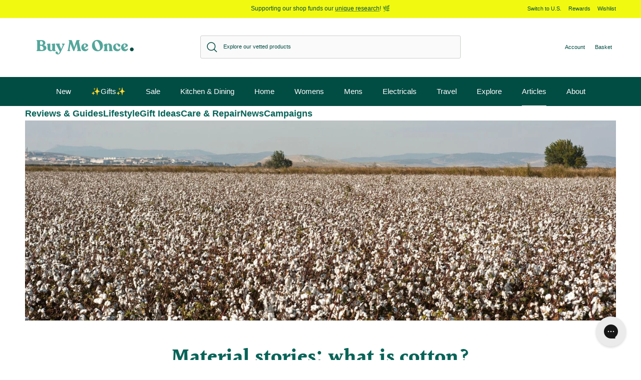

--- FILE ---
content_type: text/html; charset=utf-8
request_url: https://www.buymeonce.co.uk/blogs/research/material-stories-what-is-cotton
body_size: 61047
content:
<!doctype html>
<html class="no-js" lang="en-GB" dir="ltr">
<head><meta charset="utf-8">
<meta name="viewport" content="width=device-width,initial-scale=1">
<title>Material stories: what is cotton? &ndash; Buy Me Once UK</title><link rel="canonical" href="https://www.buymeonce.co.uk/blogs/research/material-stories-what-is-cotton"><link rel="icon" href="//www.buymeonce.co.uk/cdn/shop/files/Favicon.png?crop=center&height=48&v=1625488897&width=48" type="image/png">
  <link rel="apple-touch-icon" href="//www.buymeonce.co.uk/cdn/shop/files/Favicon.png?crop=center&height=180&v=1625488897&width=180"><meta name="description" content="Cotton is such a ubiquitous fabric, you probably haven’t given much thought to where it comes from. But aside from picturing fields of fluffy cotton-ball plants, how much do you really know about this natural fibre? Cotton is the world’s largest non-food crop - globally, we produce about 25 million tonnes of it a year."><meta property="og:site_name" content="Buy Me Once UK">
<meta property="og:url" content="https://www.buymeonce.co.uk/blogs/research/material-stories-what-is-cotton">
<meta property="og:title" content="Material stories: what is cotton?">
<meta property="og:type" content="article">
<meta property="og:description" content="Cotton is such a ubiquitous fabric, you probably haven’t given much thought to where it comes from. But aside from picturing fields of fluffy cotton-ball plants, how much do you really know about this natural fibre? Cotton is the world’s largest non-food crop - globally, we produce about 25 million tonnes of it a year."><meta property="og:image" content="http://www.buymeonce.co.uk/cdn/shop/articles/material-stories-what-is-cotton-576482.jpg?crop=center&height=1200&v=1712750947&width=1200">
  <meta property="og:image:secure_url" content="https://www.buymeonce.co.uk/cdn/shop/articles/material-stories-what-is-cotton-576482.jpg?crop=center&height=1200&v=1712750947&width=1200">
  <meta property="og:image:width" content="2000">
  <meta property="og:image:height" content="724"><meta name="twitter:site" content="@buymeonce"><meta name="twitter:card" content="summary_large_image">
<meta name="twitter:title" content="Material stories: what is cotton?">
<meta name="twitter:description" content="Cotton is such a ubiquitous fabric, you probably haven’t given much thought to where it comes from. But aside from picturing fields of fluffy cotton-ball plants, how much do you really know about this natural fibre? Cotton is the world’s largest non-food crop - globally, we produce about 25 million tonnes of it a year.">
<style>@font-face {
  font-family: Halant;
  font-weight: 700;
  font-style: normal;
  font-display: fallback;
  src: url("//www.buymeonce.co.uk/cdn/fonts/halant/halant_n7.ca85763a6b1d4db2821ce72b91b0787a4d00725a.woff2") format("woff2"),
       url("//www.buymeonce.co.uk/cdn/fonts/halant/halant_n7.d860e20d37e9728273b51977fc9a930bf7ab4489.woff") format("woff");
}
:root {
  --page-container-width:          1480px;
  --reading-container-width:       720px;
  --divider-opacity:               0.14;
  --gutter-large:                  30px;
  --gutter-desktop:                20px;
  --gutter-mobile:                 16px;
  --section-padding:               50px;
  --larger-section-padding:        80px;
  --larger-section-padding-mobile: 60px;
  --largest-section-padding:       110px;
  --aos-animate-duration:          0.6s;

  --base-font-family:              "system_ui", -apple-system, 'Segoe UI', Roboto, 'Helvetica Neue', 'Noto Sans', 'Liberation Sans', Arial, sans-serif, 'Apple Color Emoji', 'Segoe UI Emoji', 'Segoe UI Symbol', 'Noto Color Emoji';
  --base-font-weight:              400;
  --base-font-style:               normal;
  --heading-font-family:           Halant, serif;
  --heading-font-weight:           700;
  --heading-font-style:            normal;
  --logo-font-family:              "system_ui", -apple-system, 'Segoe UI', Roboto, 'Helvetica Neue', 'Noto Sans', 'Liberation Sans', Arial, sans-serif, 'Apple Color Emoji', 'Segoe UI Emoji', 'Segoe UI Symbol', 'Noto Color Emoji';
  --logo-font-weight:              400;
  --logo-font-style:               normal;
  --nav-font-family:               "system_ui", -apple-system, 'Segoe UI', Roboto, 'Helvetica Neue', 'Noto Sans', 'Liberation Sans', Arial, sans-serif, 'Apple Color Emoji', 'Segoe UI Emoji', 'Segoe UI Symbol', 'Noto Color Emoji';
  --nav-font-weight:               400;
  --nav-font-style:                normal;

  --base-text-size:14px;
  --base-line-height:              1.6;
  --input-text-size:16px;
  --smaller-text-size-1:11px;
  --smaller-text-size-2:14px;
  --smaller-text-size-3:11px;
  --smaller-text-size-4:10px;
  --larger-text-size:40px;
  --super-large-text-size:70px;
  --super-large-mobile-text-size:32px;
  --larger-mobile-text-size:32px;
  --logo-text-size:24px;--btn-letter-spacing: 0.08em;
    --btn-text-transform: uppercase;
    --button-text-size: 12px;
    --quickbuy-button-text-size: 12;
    --small-feature-link-font-size: 0.75em;
    --input-btn-padding-top:             1.2em;
    --input-btn-padding-bottom:          1.2em;--heading-text-transform:none;
  --nav-text-size:                      15px;
  --mobile-menu-font-weight:            inherit;

  --body-bg-color:                      255 255 255;
  --bg-color:                           255 255 255;
  --body-text-color:                    9 54 49;
  --text-color:                         9 54 49;

  --header-text-col:                    #014c43;--header-text-hover-col:             var(--header-text-col);--header-bg-col:                     #ffffff;
  --heading-color:                     7 99 88;
  --body-heading-color:                7 99 88;
  --heading-divider-col:               #ffffff;

  --logo-col:                          #52a69b;
  --main-nav-bg:                       #014c43;
  --main-nav-link-col:                 #ffffff;
  --main-nav-link-hover-col:           #52a69b;
  --main-nav-link-featured-col:        #52a69b;

  --link-color:                        82 166 155;
  --body-link-color:                   82 166 155;

  --btn-bg-color:                        7 99 88;
  --btn-bg-hover-color:                  82 166 155;
  --btn-border-color:                    7 99 88;
  --btn-border-hover-color:              82 166 155;
  --btn-text-color:                      255 255 255;
  --btn-text-hover-color:                255 255 255;--btn-alt-bg-color:                    255 255 255;
  --btn-alt-text-color:                  9 54 49;
  --btn-alt-border-color:                9 54 49;
  --btn-alt-border-hover-color:          9 54 49;--btn-ter-bg-color:                    235 235 235;
  --btn-ter-text-color:                  0 0 0;
  --btn-ter-bg-hover-color:              7 99 88;
  --btn-ter-text-hover-color:            255 255 255;--btn-border-radius: 3px;--color-scheme-default:                             #ffffff;
  --color-scheme-default-color:                       255 255 255;
  --color-scheme-default-text-color:                  9 54 49;
  --color-scheme-default-head-color:                  7 99 88;
  --color-scheme-default-link-color:                  82 166 155;
  --color-scheme-default-btn-text-color:              255 255 255;
  --color-scheme-default-btn-text-hover-color:        255 255 255;
  --color-scheme-default-btn-bg-color:                7 99 88;
  --color-scheme-default-btn-bg-hover-color:          82 166 155;
  --color-scheme-default-btn-border-color:            7 99 88;
  --color-scheme-default-btn-border-hover-color:      82 166 155;
  --color-scheme-default-btn-alt-text-color:          9 54 49;
  --color-scheme-default-btn-alt-bg-color:            255 255 255;
  --color-scheme-default-btn-alt-border-color:        9 54 49;
  --color-scheme-default-btn-alt-border-hover-color:  9 54 49;

  --color-scheme-1:                             #f3faf9;
  --color-scheme-1-color:                       243 250 249;
  --color-scheme-1-text-color:                  9 54 49;
  --color-scheme-1-head-color:                  1 76 67;
  --color-scheme-1-link-color:                  7 99 88;
  --color-scheme-1-btn-text-color:              255 255 255;
  --color-scheme-1-btn-text-hover-color:        255 255 255;
  --color-scheme-1-btn-bg-color:                7 99 88;
  --color-scheme-1-btn-bg-hover-color:          82 166 155;
  --color-scheme-1-btn-border-color:            7 99 88;
  --color-scheme-1-btn-border-hover-color:      82 166 155;
  --color-scheme-1-btn-alt-text-color:          9 54 49;
  --color-scheme-1-btn-alt-bg-color:            255 255 255;
  --color-scheme-1-btn-alt-border-color:        9 54 49;
  --color-scheme-1-btn-alt-border-hover-color:  9 54 49;

  --color-scheme-2:                             #f2f2f2;
  --color-scheme-2-color:                       242 242 242;
  --color-scheme-2-text-color:                  52 52 52;
  --color-scheme-2-head-color:                  52 52 52;
  --color-scheme-2-link-color:                  52 52 52;
  --color-scheme-2-btn-text-color:              255 255 255;
  --color-scheme-2-btn-text-hover-color:        255 255 255;
  --color-scheme-2-btn-bg-color:                35 35 35;
  --color-scheme-2-btn-bg-hover-color:          0 0 0;
  --color-scheme-2-btn-border-color:            35 35 35;
  --color-scheme-2-btn-border-hover-color:      0 0 0;
  --color-scheme-2-btn-alt-text-color:          35 35 35;
  --color-scheme-2-btn-alt-bg-color:            255 255 255;
  --color-scheme-2-btn-alt-border-color:        35 35 35;
  --color-scheme-2-btn-alt-border-hover-color:  35 35 35;

  /* Shop Pay payment terms */
  --payment-terms-background-color:    #ffffff;--quickbuy-bg: 243 250 249;--body-input-background-color:       rgb(var(--body-bg-color));
  --input-background-color:            rgb(var(--body-bg-color));
  --body-input-text-color:             var(--body-text-color);
  --input-text-color:                  var(--body-text-color);
  --body-input-border-color:           rgb(194, 205, 204);
  --input-border-color:                rgb(194, 205, 204);
  --input-border-color-hover:          rgb(120, 144, 142);
  --input-border-color-active:         rgb(9, 54, 49);

  --swatch-cross-svg:                  url("data:image/svg+xml,%3Csvg xmlns='http://www.w3.org/2000/svg' width='240' height='240' viewBox='0 0 24 24' fill='none' stroke='rgb(194, 205, 204)' stroke-width='0.09' preserveAspectRatio='none' %3E%3Cline x1='24' y1='0' x2='0' y2='24'%3E%3C/line%3E%3C/svg%3E");
  --swatch-cross-hover:                url("data:image/svg+xml,%3Csvg xmlns='http://www.w3.org/2000/svg' width='240' height='240' viewBox='0 0 24 24' fill='none' stroke='rgb(120, 144, 142)' stroke-width='0.09' preserveAspectRatio='none' %3E%3Cline x1='24' y1='0' x2='0' y2='24'%3E%3C/line%3E%3C/svg%3E");
  --swatch-cross-active:               url("data:image/svg+xml,%3Csvg xmlns='http://www.w3.org/2000/svg' width='240' height='240' viewBox='0 0 24 24' fill='none' stroke='rgb(9, 54, 49)' stroke-width='0.09' preserveAspectRatio='none' %3E%3Cline x1='24' y1='0' x2='0' y2='24'%3E%3C/line%3E%3C/svg%3E");

  --footer-divider-col:                #08564d;
  --footer-text-col:                   235 245 244;
  --footer-heading-col:                255 255 255;
  --footer-bg:                         #014c43;--product-label-overlay-justify: flex-start;--product-label-overlay-align: flex-start;--product-label-overlay-reduction-text:   #ffffff;
  --product-label-overlay-reduction-bg:     #a13524;
  --product-label-overlay-stock-text:       #ffffff;
  --product-label-overlay-stock-bg:         #739ea8;
  --product-label-overlay-new-text:         #ffffff;
  --product-label-overlay-new-bg:           #d4a321;
  --product-label-overlay-meta-text:        #ffffff;
  --product-label-overlay-meta-bg:          #014c43;
  --product-label-sale-text:                #a13524;
  --product-label-sold-text:                #739ea8;
  --product-label-preorder-text:            #52a69b;

  --product-block-crop-align:               center;

  
  --product-block-price-align:              flex-start;
  --product-block-price-item-margin-start:  initial;
  --product-block-price-item-margin-end:    .5rem;
  

  --collection-block-image-position:   center center;

  --swatch-picker-image-size:          30px;
  --swatch-crop-align:                 center center;

  --image-overlay-text-color:          255 255 255;--image-overlay-bg:                  rgba(1, 76, 67, 0.15);
  --image-overlay-shadow-start:        rgb(0 0 0 / 0.2);
  --image-overlay-box-opacity:         1.0;.image-overlay--bg-box .text-overlay .text-overlay__text {
      --image-overlay-box-bg: 255 255 255;
      --heading-color: var(--body-heading-color);
      --text-color: var(--body-text-color);
      --link-color: var(--body-link-color);
    }--product-inventory-ok-box-color:            #f2faf0;
  --product-inventory-ok-text-color:           #108043;
  --product-inventory-ok-icon-box-fill-color:  #fff;
  --product-inventory-low-box-color:           #fcf1cd;
  --product-inventory-low-text-color:          #dd9a1a;
  --product-inventory-low-icon-box-fill-color: #fff;
  --product-inventory-low-text-color-channels: 16, 128, 67;
  --product-inventory-ok-text-color-channels:  221, 154, 26;

  --rating-star-color: 128 130 132;
}::selection {
    background: rgb(var(--body-heading-color));
    color: rgb(var(--body-bg-color));
  }
  ::-moz-selection {
    background: rgb(var(--body-heading-color));
    color: rgb(var(--body-bg-color));
  }.navigation .h1 {
  color: inherit !important;
}.use-color-scheme--default {
  --product-label-sale-text:           #a13524;
  --product-label-sold-text:           #739ea8;
  --product-label-preorder-text:       #52a69b;
  --input-background-color:            rgb(var(--body-bg-color));
  --input-text-color:                  var(--body-input-text-color);
  --input-border-color:                rgb(194, 205, 204);
  --input-border-color-hover:          rgb(120, 144, 142);
  --input-border-color-active:         rgb(9, 54, 49);
}</style>

  <link href="//www.buymeonce.co.uk/cdn/shop/t/64/assets/main.css?v=158338698040375474181727170873" rel="stylesheet" type="text/css" media="all" />
<link rel="stylesheet" href="//www.buymeonce.co.uk/cdn/shop/t/64/assets/swatches.css?v=179562430105489638081725873110" media="print" onload="this.media='all'">
    <noscript><link rel="stylesheet" href="//www.buymeonce.co.uk/cdn/shop/t/64/assets/swatches.css?v=179562430105489638081725873110"></noscript><link rel="preload" as="font" href="//www.buymeonce.co.uk/cdn/fonts/halant/halant_n7.ca85763a6b1d4db2821ce72b91b0787a4d00725a.woff2" type="font/woff2" crossorigin><script>
    document.documentElement.className = document.documentElement.className.replace('no-js', 'js');

    window.theme = {
      info: {
        name: 'Symmetry',
        version: '7.3.0'
      },
      device: {
        hasTouch: window.matchMedia('(any-pointer: coarse)').matches,
        hasHover: window.matchMedia('(hover: hover)').matches
      },
      mediaQueries: {
        md: '(min-width: 768px)',
        productMediaCarouselBreak: '(min-width: 1041px)'
      },
      routes: {
        base: 'https://www.buymeonce.co.uk',
        cart: '/cart',
        cartAdd: '/cart/add.js',
        cartUpdate: '/cart/update.js',
        predictiveSearch: '/search/suggest'
      },
      strings: {
        cartTermsConfirmation: "You must agree to the terms and conditions before continuing.",
        cartItemsQuantityError: "You can only add [QUANTITY] of this item to your basket.",
        generalSearchViewAll: "View all search results",
        noStock: "Sold out",
        noVariant: "Unavailable",
        productsProductChooseA: "Choose a",
        generalSearchPages: "Pages",
        generalSearchNoResultsWithoutTerms: "Sorry, we couldnʼt find any results",
        shippingCalculator: {
          singleRate: "There is one shipping rate for this destination:",
          multipleRates: "There are multiple shipping rates for this destination:",
          noRates: "We do not ship to this destination."
        }
      },
      settings: {
        moneyWithCurrencyFormat: "\u003cspan class=\"cbb-currency\"\u003e£{{amount}} GBP\u003c\/span\u003e",
        cartType: "drawer",
        afterAddToCart: "drawer",
        quickbuyStyle: "button",
        externalLinksNewTab: true,
        internalLinksSmoothScroll: true
      }
    }

    theme.inlineNavigationCheck = function() {
      var pageHeader = document.querySelector('.pageheader'),
          inlineNavContainer = pageHeader.querySelector('.logo-area__left__inner'),
          inlineNav = inlineNavContainer.querySelector('.navigation--left');
      if (inlineNav && getComputedStyle(inlineNav).display != 'none') {
        var inlineMenuCentered = document.querySelector('.pageheader--layout-inline-menu-center'),
            logoContainer = document.querySelector('.logo-area__middle__inner');
        if(inlineMenuCentered) {
          var rightWidth = document.querySelector('.logo-area__right__inner').clientWidth,
              middleWidth = logoContainer.clientWidth,
              logoArea = document.querySelector('.logo-area'),
              computedLogoAreaStyle = getComputedStyle(logoArea),
              logoAreaInnerWidth = logoArea.clientWidth - Math.ceil(parseFloat(computedLogoAreaStyle.paddingLeft)) - Math.ceil(parseFloat(computedLogoAreaStyle.paddingRight)),
              availableNavWidth = logoAreaInnerWidth - Math.max(rightWidth, middleWidth) * 2 - 40;
          inlineNavContainer.style.maxWidth = availableNavWidth + 'px';
        }

        var firstInlineNavLink = inlineNav.querySelector('.navigation__item:first-child'),
            lastInlineNavLink = inlineNav.querySelector('.navigation__item:last-child');
        if (lastInlineNavLink) {
          var inlineNavWidth = null;
          if(document.querySelector('html[dir=rtl]')) {
            inlineNavWidth = firstInlineNavLink.offsetLeft - lastInlineNavLink.offsetLeft + firstInlineNavLink.offsetWidth;
          } else {
            inlineNavWidth = lastInlineNavLink.offsetLeft - firstInlineNavLink.offsetLeft + lastInlineNavLink.offsetWidth;
          }
          if (inlineNavContainer.offsetWidth >= inlineNavWidth) {
            pageHeader.classList.add('pageheader--layout-inline-permitted');
            var tallLogo = logoContainer.clientHeight > lastInlineNavLink.clientHeight + 20;
            if (tallLogo) {
              inlineNav.classList.add('navigation--tight-underline');
            } else {
              inlineNav.classList.remove('navigation--tight-underline');
            }
          } else {
            pageHeader.classList.remove('pageheader--layout-inline-permitted');
          }
        }
      }
    };

    theme.setInitialHeaderHeightProperty = () => {
      const section = document.querySelector('.section-header');
      if (section) {
        document.documentElement.style.setProperty('--theme-header-height', Math.ceil(section.clientHeight) + 'px');
      }
    };
  </script>

  <script src="//www.buymeonce.co.uk/cdn/shop/t/64/assets/main.js?v=71597228913418551581725873102" defer></script>
    <script src="//www.buymeonce.co.uk/cdn/shop/t/64/assets/animate-on-scroll.js?v=15249566486942820451725269260" defer></script>
    <link href="//www.buymeonce.co.uk/cdn/shop/t/64/assets/animate-on-scroll.css?v=116824741000487223811725269261" rel="stylesheet" type="text/css" media="all" />
  

  <script>window.performance && window.performance.mark && window.performance.mark('shopify.content_for_header.start');</script><meta name="google-site-verification" content="nxv-CTer4Hq6ERu8Qi3hhIYnPCaV_yMB2pHeaMj3plI">
<meta name="google-site-verification" content="ROItHHpEy0XLYzaV7tc0B4OGOl26t566J_GnEJyRMjk">
<meta id="shopify-digital-wallet" name="shopify-digital-wallet" content="/27219324/digital_wallets/dialog">
<meta name="shopify-checkout-api-token" content="7f8fd57f5a8198ee9c90a29d72f42f97">
<meta id="in-context-paypal-metadata" data-shop-id="27219324" data-venmo-supported="false" data-environment="production" data-locale="en_GB" data-paypal-v4="true" data-currency="GBP">
<link rel="alternate" type="application/atom+xml" title="Feed" href="/blogs/research.atom" />
<script async="async" src="/checkouts/internal/preloads.js?locale=en-GB"></script>
<link rel="preconnect" href="https://shop.app" crossorigin="anonymous">
<script async="async" src="https://shop.app/checkouts/internal/preloads.js?locale=en-GB&shop_id=27219324" crossorigin="anonymous"></script>
<script id="apple-pay-shop-capabilities" type="application/json">{"shopId":27219324,"countryCode":"GB","currencyCode":"GBP","merchantCapabilities":["supports3DS"],"merchantId":"gid:\/\/shopify\/Shop\/27219324","merchantName":"Buy Me Once UK","requiredBillingContactFields":["postalAddress","email"],"requiredShippingContactFields":["postalAddress","email"],"shippingType":"shipping","supportedNetworks":["visa","maestro","masterCard","amex","discover","elo"],"total":{"type":"pending","label":"Buy Me Once UK","amount":"1.00"},"shopifyPaymentsEnabled":true,"supportsSubscriptions":true}</script>
<script id="shopify-features" type="application/json">{"accessToken":"7f8fd57f5a8198ee9c90a29d72f42f97","betas":["rich-media-storefront-analytics"],"domain":"www.buymeonce.co.uk","predictiveSearch":true,"shopId":27219324,"locale":"en"}</script>
<script>var Shopify = Shopify || {};
Shopify.shop = "buymeonce-uk.myshopify.com";
Shopify.locale = "en-GB";
Shopify.currency = {"active":"GBP","rate":"1.0"};
Shopify.country = "GB";
Shopify.theme = {"name":"buymeonce\/main [DO NOT UNPUBLISH]","id":120466047019,"schema_name":"Symmetry","schema_version":"7.3.0","theme_store_id":null,"role":"main"};
Shopify.theme.handle = "null";
Shopify.theme.style = {"id":null,"handle":null};
Shopify.cdnHost = "www.buymeonce.co.uk/cdn";
Shopify.routes = Shopify.routes || {};
Shopify.routes.root = "/";</script>
<script type="module">!function(o){(o.Shopify=o.Shopify||{}).modules=!0}(window);</script>
<script>!function(o){function n(){var o=[];function n(){o.push(Array.prototype.slice.apply(arguments))}return n.q=o,n}var t=o.Shopify=o.Shopify||{};t.loadFeatures=n(),t.autoloadFeatures=n()}(window);</script>
<script>
  window.ShopifyPay = window.ShopifyPay || {};
  window.ShopifyPay.apiHost = "shop.app\/pay";
  window.ShopifyPay.redirectState = null;
</script>
<script id="shop-js-analytics" type="application/json">{"pageType":"article"}</script>
<script defer="defer" async type="module" src="//www.buymeonce.co.uk/cdn/shopifycloud/shop-js/modules/v2/client.init-shop-cart-sync_IZsNAliE.en.esm.js"></script>
<script defer="defer" async type="module" src="//www.buymeonce.co.uk/cdn/shopifycloud/shop-js/modules/v2/chunk.common_0OUaOowp.esm.js"></script>
<script type="module">
  await import("//www.buymeonce.co.uk/cdn/shopifycloud/shop-js/modules/v2/client.init-shop-cart-sync_IZsNAliE.en.esm.js");
await import("//www.buymeonce.co.uk/cdn/shopifycloud/shop-js/modules/v2/chunk.common_0OUaOowp.esm.js");

  window.Shopify.SignInWithShop?.initShopCartSync?.({"fedCMEnabled":true,"windoidEnabled":true});

</script>
<script>
  window.Shopify = window.Shopify || {};
  if (!window.Shopify.featureAssets) window.Shopify.featureAssets = {};
  window.Shopify.featureAssets['shop-js'] = {"shop-cart-sync":["modules/v2/client.shop-cart-sync_DLOhI_0X.en.esm.js","modules/v2/chunk.common_0OUaOowp.esm.js"],"init-fed-cm":["modules/v2/client.init-fed-cm_C6YtU0w6.en.esm.js","modules/v2/chunk.common_0OUaOowp.esm.js"],"shop-button":["modules/v2/client.shop-button_BCMx7GTG.en.esm.js","modules/v2/chunk.common_0OUaOowp.esm.js"],"shop-cash-offers":["modules/v2/client.shop-cash-offers_BT26qb5j.en.esm.js","modules/v2/chunk.common_0OUaOowp.esm.js","modules/v2/chunk.modal_CGo_dVj3.esm.js"],"init-windoid":["modules/v2/client.init-windoid_B9PkRMql.en.esm.js","modules/v2/chunk.common_0OUaOowp.esm.js"],"init-shop-email-lookup-coordinator":["modules/v2/client.init-shop-email-lookup-coordinator_DZkqjsbU.en.esm.js","modules/v2/chunk.common_0OUaOowp.esm.js"],"shop-toast-manager":["modules/v2/client.shop-toast-manager_Di2EnuM7.en.esm.js","modules/v2/chunk.common_0OUaOowp.esm.js"],"shop-login-button":["modules/v2/client.shop-login-button_BtqW_SIO.en.esm.js","modules/v2/chunk.common_0OUaOowp.esm.js","modules/v2/chunk.modal_CGo_dVj3.esm.js"],"avatar":["modules/v2/client.avatar_BTnouDA3.en.esm.js"],"pay-button":["modules/v2/client.pay-button_CWa-C9R1.en.esm.js","modules/v2/chunk.common_0OUaOowp.esm.js"],"init-shop-cart-sync":["modules/v2/client.init-shop-cart-sync_IZsNAliE.en.esm.js","modules/v2/chunk.common_0OUaOowp.esm.js"],"init-customer-accounts":["modules/v2/client.init-customer-accounts_DenGwJTU.en.esm.js","modules/v2/client.shop-login-button_BtqW_SIO.en.esm.js","modules/v2/chunk.common_0OUaOowp.esm.js","modules/v2/chunk.modal_CGo_dVj3.esm.js"],"init-shop-for-new-customer-accounts":["modules/v2/client.init-shop-for-new-customer-accounts_JdHXxpS9.en.esm.js","modules/v2/client.shop-login-button_BtqW_SIO.en.esm.js","modules/v2/chunk.common_0OUaOowp.esm.js","modules/v2/chunk.modal_CGo_dVj3.esm.js"],"init-customer-accounts-sign-up":["modules/v2/client.init-customer-accounts-sign-up_D6__K_p8.en.esm.js","modules/v2/client.shop-login-button_BtqW_SIO.en.esm.js","modules/v2/chunk.common_0OUaOowp.esm.js","modules/v2/chunk.modal_CGo_dVj3.esm.js"],"checkout-modal":["modules/v2/client.checkout-modal_C_ZQDY6s.en.esm.js","modules/v2/chunk.common_0OUaOowp.esm.js","modules/v2/chunk.modal_CGo_dVj3.esm.js"],"shop-follow-button":["modules/v2/client.shop-follow-button_XetIsj8l.en.esm.js","modules/v2/chunk.common_0OUaOowp.esm.js","modules/v2/chunk.modal_CGo_dVj3.esm.js"],"lead-capture":["modules/v2/client.lead-capture_DvA72MRN.en.esm.js","modules/v2/chunk.common_0OUaOowp.esm.js","modules/v2/chunk.modal_CGo_dVj3.esm.js"],"shop-login":["modules/v2/client.shop-login_ClXNxyh6.en.esm.js","modules/v2/chunk.common_0OUaOowp.esm.js","modules/v2/chunk.modal_CGo_dVj3.esm.js"],"payment-terms":["modules/v2/client.payment-terms_CNlwjfZz.en.esm.js","modules/v2/chunk.common_0OUaOowp.esm.js","modules/v2/chunk.modal_CGo_dVj3.esm.js"]};
</script>
<script>(function() {
  var isLoaded = false;
  function asyncLoad() {
    if (isLoaded) return;
    isLoaded = true;
    var urls = ["https:\/\/d23dclunsivw3h.cloudfront.net\/redirect-app.js?shop=buymeonce-uk.myshopify.com","https:\/\/ecommplugins-scripts.trustpilot.com\/v2.1\/js\/header.min.js?settings=eyJrZXkiOiJjVWVYM0p6czBFNFZiQWZtIiwicyI6Im5vbmUifQ==\u0026v=2.5\u0026shop=buymeonce-uk.myshopify.com","https:\/\/ecommplugins-trustboxsettings.trustpilot.com\/buymeonce-uk.myshopify.com.js?settings=1680616892888\u0026shop=buymeonce-uk.myshopify.com","https:\/\/visitor-script.joinohana.io\/ohana.js?placement=dd667941-e33d-421f-b360-4a7cd9f2fca2\u0026shop=buymeonce-uk.myshopify.com","\/\/cdn.shopify.com\/proxy\/063579edb9ad932c5e26d40ade4c5942fd0569e1646b4b3b8ed1899e39edf1c7\/feed.mulwi.com\/js\/init.js?shop=buymeonce-uk.myshopify.com\u0026sp-cache-control=cHVibGljLCBtYXgtYWdlPTkwMA","https:\/\/config.gorgias.chat\/bundle-loader\/01HWWP9QYDJE0GSSWG5VNZ3YBT?source=shopify1click\u0026shop=buymeonce-uk.myshopify.com","https:\/\/dr4qe3ddw9y32.cloudfront.net\/awin-shopify-integration-code.js?aid=54235\u0026v=shopifyApp_4.5.0\u0026ts=1718021640852\u0026shop=buymeonce-uk.myshopify.com","https:\/\/sf.bayengage.com\/sf.js?t=c98f93a33b20\u0026v=1730207352\u0026shop=buymeonce-uk.myshopify.com","https:\/\/app.targetbay.com\/js\/tb-shopify-appblock.js?shop=buymeonce-uk.myshopify.com","https:\/\/cdn.salesfire.co.uk\/code\/70bc9735-1315-41f7-9c14-acc9eaf3f5b8.js?shop=buymeonce-uk.myshopify.com","https:\/\/cdn.9gtb.com\/loader.js?g_cvt_id=23683646-56fd-4795-809d-8b30c03ab70e\u0026shop=buymeonce-uk.myshopify.com"];
    for (var i = 0; i < urls.length; i++) {
      var s = document.createElement('script');
      s.type = 'text/javascript';
      s.async = true;
      s.src = urls[i];
      var x = document.getElementsByTagName('script')[0];
      x.parentNode.insertBefore(s, x);
    }
  };
  if(window.attachEvent) {
    window.attachEvent('onload', asyncLoad);
  } else {
    window.addEventListener('load', asyncLoad, false);
  }
})();</script>
<script id="__st">var __st={"a":27219324,"offset":0,"reqid":"c6f3be70-3a6a-43ca-97c5-36e672182372-1768514274","pageurl":"www.buymeonce.co.uk\/blogs\/research\/material-stories-what-is-cotton","s":"articles-557748944939","u":"d5172c883e22","p":"article","rtyp":"article","rid":557748944939};</script>
<script>window.ShopifyPaypalV4VisibilityTracking = true;</script>
<script id="captcha-bootstrap">!function(){'use strict';const t='contact',e='account',n='new_comment',o=[[t,t],['blogs',n],['comments',n],[t,'customer']],c=[[e,'customer_login'],[e,'guest_login'],[e,'recover_customer_password'],[e,'create_customer']],r=t=>t.map((([t,e])=>`form[action*='/${t}']:not([data-nocaptcha='true']) input[name='form_type'][value='${e}']`)).join(','),a=t=>()=>t?[...document.querySelectorAll(t)].map((t=>t.form)):[];function s(){const t=[...o],e=r(t);return a(e)}const i='password',u='form_key',d=['recaptcha-v3-token','g-recaptcha-response','h-captcha-response',i],f=()=>{try{return window.sessionStorage}catch{return}},m='__shopify_v',_=t=>t.elements[u];function p(t,e,n=!1){try{const o=window.sessionStorage,c=JSON.parse(o.getItem(e)),{data:r}=function(t){const{data:e,action:n}=t;return t[m]||n?{data:e,action:n}:{data:t,action:n}}(c);for(const[e,n]of Object.entries(r))t.elements[e]&&(t.elements[e].value=n);n&&o.removeItem(e)}catch(o){console.error('form repopulation failed',{error:o})}}const l='form_type',E='cptcha';function T(t){t.dataset[E]=!0}const w=window,h=w.document,L='Shopify',v='ce_forms',y='captcha';let A=!1;((t,e)=>{const n=(g='f06e6c50-85a8-45c8-87d0-21a2b65856fe',I='https://cdn.shopify.com/shopifycloud/storefront-forms-hcaptcha/ce_storefront_forms_captcha_hcaptcha.v1.5.2.iife.js',D={infoText:'Protected by hCaptcha',privacyText:'Privacy',termsText:'Terms'},(t,e,n)=>{const o=w[L][v],c=o.bindForm;if(c)return c(t,g,e,D).then(n);var r;o.q.push([[t,g,e,D],n]),r=I,A||(h.body.append(Object.assign(h.createElement('script'),{id:'captcha-provider',async:!0,src:r})),A=!0)});var g,I,D;w[L]=w[L]||{},w[L][v]=w[L][v]||{},w[L][v].q=[],w[L][y]=w[L][y]||{},w[L][y].protect=function(t,e){n(t,void 0,e),T(t)},Object.freeze(w[L][y]),function(t,e,n,w,h,L){const[v,y,A,g]=function(t,e,n){const i=e?o:[],u=t?c:[],d=[...i,...u],f=r(d),m=r(i),_=r(d.filter((([t,e])=>n.includes(e))));return[a(f),a(m),a(_),s()]}(w,h,L),I=t=>{const e=t.target;return e instanceof HTMLFormElement?e:e&&e.form},D=t=>v().includes(t);t.addEventListener('submit',(t=>{const e=I(t);if(!e)return;const n=D(e)&&!e.dataset.hcaptchaBound&&!e.dataset.recaptchaBound,o=_(e),c=g().includes(e)&&(!o||!o.value);(n||c)&&t.preventDefault(),c&&!n&&(function(t){try{if(!f())return;!function(t){const e=f();if(!e)return;const n=_(t);if(!n)return;const o=n.value;o&&e.removeItem(o)}(t);const e=Array.from(Array(32),(()=>Math.random().toString(36)[2])).join('');!function(t,e){_(t)||t.append(Object.assign(document.createElement('input'),{type:'hidden',name:u})),t.elements[u].value=e}(t,e),function(t,e){const n=f();if(!n)return;const o=[...t.querySelectorAll(`input[type='${i}']`)].map((({name:t})=>t)),c=[...d,...o],r={};for(const[a,s]of new FormData(t).entries())c.includes(a)||(r[a]=s);n.setItem(e,JSON.stringify({[m]:1,action:t.action,data:r}))}(t,e)}catch(e){console.error('failed to persist form',e)}}(e),e.submit())}));const S=(t,e)=>{t&&!t.dataset[E]&&(n(t,e.some((e=>e===t))),T(t))};for(const o of['focusin','change'])t.addEventListener(o,(t=>{const e=I(t);D(e)&&S(e,y())}));const B=e.get('form_key'),M=e.get(l),P=B&&M;t.addEventListener('DOMContentLoaded',(()=>{const t=y();if(P)for(const e of t)e.elements[l].value===M&&p(e,B);[...new Set([...A(),...v().filter((t=>'true'===t.dataset.shopifyCaptcha))])].forEach((e=>S(e,t)))}))}(h,new URLSearchParams(w.location.search),n,t,e,['guest_login'])})(!0,!0)}();</script>
<script integrity="sha256-4kQ18oKyAcykRKYeNunJcIwy7WH5gtpwJnB7kiuLZ1E=" data-source-attribution="shopify.loadfeatures" defer="defer" src="//www.buymeonce.co.uk/cdn/shopifycloud/storefront/assets/storefront/load_feature-a0a9edcb.js" crossorigin="anonymous"></script>
<script crossorigin="anonymous" defer="defer" src="//www.buymeonce.co.uk/cdn/shopifycloud/storefront/assets/shopify_pay/storefront-65b4c6d7.js?v=20250812"></script>
<script data-source-attribution="shopify.dynamic_checkout.dynamic.init">var Shopify=Shopify||{};Shopify.PaymentButton=Shopify.PaymentButton||{isStorefrontPortableWallets:!0,init:function(){window.Shopify.PaymentButton.init=function(){};var t=document.createElement("script");t.src="https://www.buymeonce.co.uk/cdn/shopifycloud/portable-wallets/latest/portable-wallets.en.js",t.type="module",document.head.appendChild(t)}};
</script>
<script data-source-attribution="shopify.dynamic_checkout.buyer_consent">
  function portableWalletsHideBuyerConsent(e){var t=document.getElementById("shopify-buyer-consent"),n=document.getElementById("shopify-subscription-policy-button");t&&n&&(t.classList.add("hidden"),t.setAttribute("aria-hidden","true"),n.removeEventListener("click",e))}function portableWalletsShowBuyerConsent(e){var t=document.getElementById("shopify-buyer-consent"),n=document.getElementById("shopify-subscription-policy-button");t&&n&&(t.classList.remove("hidden"),t.removeAttribute("aria-hidden"),n.addEventListener("click",e))}window.Shopify?.PaymentButton&&(window.Shopify.PaymentButton.hideBuyerConsent=portableWalletsHideBuyerConsent,window.Shopify.PaymentButton.showBuyerConsent=portableWalletsShowBuyerConsent);
</script>
<script data-source-attribution="shopify.dynamic_checkout.cart.bootstrap">document.addEventListener("DOMContentLoaded",(function(){function t(){return document.querySelector("shopify-accelerated-checkout-cart, shopify-accelerated-checkout")}if(t())Shopify.PaymentButton.init();else{new MutationObserver((function(e,n){t()&&(Shopify.PaymentButton.init(),n.disconnect())})).observe(document.body,{childList:!0,subtree:!0})}}));
</script>
<script id='scb4127' type='text/javascript' async='' src='https://www.buymeonce.co.uk/cdn/shopifycloud/privacy-banner/storefront-banner.js'></script><link id="shopify-accelerated-checkout-styles" rel="stylesheet" media="screen" href="https://www.buymeonce.co.uk/cdn/shopifycloud/portable-wallets/latest/accelerated-checkout-backwards-compat.css" crossorigin="anonymous">
<style id="shopify-accelerated-checkout-cart">
        #shopify-buyer-consent {
  margin-top: 1em;
  display: inline-block;
  width: 100%;
}

#shopify-buyer-consent.hidden {
  display: none;
}

#shopify-subscription-policy-button {
  background: none;
  border: none;
  padding: 0;
  text-decoration: underline;
  font-size: inherit;
  cursor: pointer;
}

#shopify-subscription-policy-button::before {
  box-shadow: none;
}

      </style>
<link rel="stylesheet" media="screen" href="//www.buymeonce.co.uk/cdn/shop/t/64/compiled_assets/styles.css?31580">
<script>window.performance && window.performance.mark && window.performance.mark('shopify.content_for_header.end');</script>

  <!-- Google Tag Manager -->
<script>(function(w,d,s,l,i){w[l]=w[l]||[];w[l].push({'gtm.start':
new Date().getTime(),event:'gtm.js'});var f=d.getElementsByTagName(s)[0],
j=d.createElement(s),dl=l!='dataLayer'?'&l='+l:'';j.async=true;j.src=
'https://www.googletagmanager.com/gtm.js?id='+i+dl;f.parentNode.insertBefore(j,f);
})(window,document,'script','dataLayer','GTM-K8MX22S');</script>
<!-- End Google Tag Manager -->
<!-- Global site tag (gtag.js) - Google Ads: AW-818418083 -->
<script async src="https://www.googletagmanager.com/gtag/js?id=AW-818418083"></script>
<script>
  window.dataLayer = window.dataLayer || [];
  function gtag(){dataLayer.push(arguments);}
  gtag('js', new Date());

  gtag('config', 'AW-818418083', {'allow_enhanced_conversions': true});
</script>


<link href="//www.buymeonce.co.uk/cdn/shop/t/64/assets/bmo-custom.css?v=139431105076156797221742825535" rel="stylesheet" type="text/css" media="all" />
<script src="//www.buymeonce.co.uk/cdn/shop/t/64/assets/bmo-custom.js?v=155014528242077874781725554034" defer="defer"></script>

<!-- CC Custom Head Start --><!-- CC Custom Head End -->
  
  
      <script type="text/javascript">var productName = "", productId = "", productImageUrl = "//www.buymeonce.co.uk/cdn/shopifycloud/storefront/assets/no-image-2048-a2addb12_medium.gif"; var productUrl = "", productPrice = ""; var productStock = "", productCollection = ""; var collectionTitle = "", collectionId = "",collectionUrl = ""; var customerName = "anonymous", userId = "",userMail = ""; var pageName = "",orderIdNew=""; var pageType = "article"; var productStockStatus =  '0'; if  (productStock == 'false') { productStockStatus = '1'; }</script>

  

<!-- BEGIN app block: shopify://apps/sc-easy-redirects/blocks/app/be3f8dbd-5d43-46b4-ba43-2d65046054c2 -->
    <!-- common for all pages -->
    
    
        <script src="https://cdn.shopify.com/extensions/264f3360-3201-4ab7-9087-2c63466c86a3/sc-easy-redirects-5/assets/esc-redirect-app-live-feature.js" async></script>
    




<!-- END app block --><link href="https://monorail-edge.shopifysvc.com" rel="dns-prefetch">
<script>(function(){if ("sendBeacon" in navigator && "performance" in window) {try {var session_token_from_headers = performance.getEntriesByType('navigation')[0].serverTiming.find(x => x.name == '_s').description;} catch {var session_token_from_headers = undefined;}var session_cookie_matches = document.cookie.match(/_shopify_s=([^;]*)/);var session_token_from_cookie = session_cookie_matches && session_cookie_matches.length === 2 ? session_cookie_matches[1] : "";var session_token = session_token_from_headers || session_token_from_cookie || "";function handle_abandonment_event(e) {var entries = performance.getEntries().filter(function(entry) {return /monorail-edge.shopifysvc.com/.test(entry.name);});if (!window.abandonment_tracked && entries.length === 0) {window.abandonment_tracked = true;var currentMs = Date.now();var navigation_start = performance.timing.navigationStart;var payload = {shop_id: 27219324,url: window.location.href,navigation_start,duration: currentMs - navigation_start,session_token,page_type: "article"};window.navigator.sendBeacon("https://monorail-edge.shopifysvc.com/v1/produce", JSON.stringify({schema_id: "online_store_buyer_site_abandonment/1.1",payload: payload,metadata: {event_created_at_ms: currentMs,event_sent_at_ms: currentMs}}));}}window.addEventListener('pagehide', handle_abandonment_event);}}());</script>
<script id="web-pixels-manager-setup">(function e(e,d,r,n,o){if(void 0===o&&(o={}),!Boolean(null===(a=null===(i=window.Shopify)||void 0===i?void 0:i.analytics)||void 0===a?void 0:a.replayQueue)){var i,a;window.Shopify=window.Shopify||{};var t=window.Shopify;t.analytics=t.analytics||{};var s=t.analytics;s.replayQueue=[],s.publish=function(e,d,r){return s.replayQueue.push([e,d,r]),!0};try{self.performance.mark("wpm:start")}catch(e){}var l=function(){var e={modern:/Edge?\/(1{2}[4-9]|1[2-9]\d|[2-9]\d{2}|\d{4,})\.\d+(\.\d+|)|Firefox\/(1{2}[4-9]|1[2-9]\d|[2-9]\d{2}|\d{4,})\.\d+(\.\d+|)|Chrom(ium|e)\/(9{2}|\d{3,})\.\d+(\.\d+|)|(Maci|X1{2}).+ Version\/(15\.\d+|(1[6-9]|[2-9]\d|\d{3,})\.\d+)([,.]\d+|)( \(\w+\)|)( Mobile\/\w+|) Safari\/|Chrome.+OPR\/(9{2}|\d{3,})\.\d+\.\d+|(CPU[ +]OS|iPhone[ +]OS|CPU[ +]iPhone|CPU IPhone OS|CPU iPad OS)[ +]+(15[._]\d+|(1[6-9]|[2-9]\d|\d{3,})[._]\d+)([._]\d+|)|Android:?[ /-](13[3-9]|1[4-9]\d|[2-9]\d{2}|\d{4,})(\.\d+|)(\.\d+|)|Android.+Firefox\/(13[5-9]|1[4-9]\d|[2-9]\d{2}|\d{4,})\.\d+(\.\d+|)|Android.+Chrom(ium|e)\/(13[3-9]|1[4-9]\d|[2-9]\d{2}|\d{4,})\.\d+(\.\d+|)|SamsungBrowser\/([2-9]\d|\d{3,})\.\d+/,legacy:/Edge?\/(1[6-9]|[2-9]\d|\d{3,})\.\d+(\.\d+|)|Firefox\/(5[4-9]|[6-9]\d|\d{3,})\.\d+(\.\d+|)|Chrom(ium|e)\/(5[1-9]|[6-9]\d|\d{3,})\.\d+(\.\d+|)([\d.]+$|.*Safari\/(?![\d.]+ Edge\/[\d.]+$))|(Maci|X1{2}).+ Version\/(10\.\d+|(1[1-9]|[2-9]\d|\d{3,})\.\d+)([,.]\d+|)( \(\w+\)|)( Mobile\/\w+|) Safari\/|Chrome.+OPR\/(3[89]|[4-9]\d|\d{3,})\.\d+\.\d+|(CPU[ +]OS|iPhone[ +]OS|CPU[ +]iPhone|CPU IPhone OS|CPU iPad OS)[ +]+(10[._]\d+|(1[1-9]|[2-9]\d|\d{3,})[._]\d+)([._]\d+|)|Android:?[ /-](13[3-9]|1[4-9]\d|[2-9]\d{2}|\d{4,})(\.\d+|)(\.\d+|)|Mobile Safari.+OPR\/([89]\d|\d{3,})\.\d+\.\d+|Android.+Firefox\/(13[5-9]|1[4-9]\d|[2-9]\d{2}|\d{4,})\.\d+(\.\d+|)|Android.+Chrom(ium|e)\/(13[3-9]|1[4-9]\d|[2-9]\d{2}|\d{4,})\.\d+(\.\d+|)|Android.+(UC? ?Browser|UCWEB|U3)[ /]?(15\.([5-9]|\d{2,})|(1[6-9]|[2-9]\d|\d{3,})\.\d+)\.\d+|SamsungBrowser\/(5\.\d+|([6-9]|\d{2,})\.\d+)|Android.+MQ{2}Browser\/(14(\.(9|\d{2,})|)|(1[5-9]|[2-9]\d|\d{3,})(\.\d+|))(\.\d+|)|K[Aa][Ii]OS\/(3\.\d+|([4-9]|\d{2,})\.\d+)(\.\d+|)/},d=e.modern,r=e.legacy,n=navigator.userAgent;return n.match(d)?"modern":n.match(r)?"legacy":"unknown"}(),u="modern"===l?"modern":"legacy",c=(null!=n?n:{modern:"",legacy:""})[u],f=function(e){return[e.baseUrl,"/wpm","/b",e.hashVersion,"modern"===e.buildTarget?"m":"l",".js"].join("")}({baseUrl:d,hashVersion:r,buildTarget:u}),m=function(e){var d=e.version,r=e.bundleTarget,n=e.surface,o=e.pageUrl,i=e.monorailEndpoint;return{emit:function(e){var a=e.status,t=e.errorMsg,s=(new Date).getTime(),l=JSON.stringify({metadata:{event_sent_at_ms:s},events:[{schema_id:"web_pixels_manager_load/3.1",payload:{version:d,bundle_target:r,page_url:o,status:a,surface:n,error_msg:t},metadata:{event_created_at_ms:s}}]});if(!i)return console&&console.warn&&console.warn("[Web Pixels Manager] No Monorail endpoint provided, skipping logging."),!1;try{return self.navigator.sendBeacon.bind(self.navigator)(i,l)}catch(e){}var u=new XMLHttpRequest;try{return u.open("POST",i,!0),u.setRequestHeader("Content-Type","text/plain"),u.send(l),!0}catch(e){return console&&console.warn&&console.warn("[Web Pixels Manager] Got an unhandled error while logging to Monorail."),!1}}}}({version:r,bundleTarget:l,surface:e.surface,pageUrl:self.location.href,monorailEndpoint:e.monorailEndpoint});try{o.browserTarget=l,function(e){var d=e.src,r=e.async,n=void 0===r||r,o=e.onload,i=e.onerror,a=e.sri,t=e.scriptDataAttributes,s=void 0===t?{}:t,l=document.createElement("script"),u=document.querySelector("head"),c=document.querySelector("body");if(l.async=n,l.src=d,a&&(l.integrity=a,l.crossOrigin="anonymous"),s)for(var f in s)if(Object.prototype.hasOwnProperty.call(s,f))try{l.dataset[f]=s[f]}catch(e){}if(o&&l.addEventListener("load",o),i&&l.addEventListener("error",i),u)u.appendChild(l);else{if(!c)throw new Error("Did not find a head or body element to append the script");c.appendChild(l)}}({src:f,async:!0,onload:function(){if(!function(){var e,d;return Boolean(null===(d=null===(e=window.Shopify)||void 0===e?void 0:e.analytics)||void 0===d?void 0:d.initialized)}()){var d=window.webPixelsManager.init(e)||void 0;if(d){var r=window.Shopify.analytics;r.replayQueue.forEach((function(e){var r=e[0],n=e[1],o=e[2];d.publishCustomEvent(r,n,o)})),r.replayQueue=[],r.publish=d.publishCustomEvent,r.visitor=d.visitor,r.initialized=!0}}},onerror:function(){return m.emit({status:"failed",errorMsg:"".concat(f," has failed to load")})},sri:function(e){var d=/^sha384-[A-Za-z0-9+/=]+$/;return"string"==typeof e&&d.test(e)}(c)?c:"",scriptDataAttributes:o}),m.emit({status:"loading"})}catch(e){m.emit({status:"failed",errorMsg:(null==e?void 0:e.message)||"Unknown error"})}}})({shopId: 27219324,storefrontBaseUrl: "https://www.buymeonce.co.uk",extensionsBaseUrl: "https://extensions.shopifycdn.com/cdn/shopifycloud/web-pixels-manager",monorailEndpoint: "https://monorail-edge.shopifysvc.com/unstable/produce_batch",surface: "storefront-renderer",enabledBetaFlags: ["2dca8a86"],webPixelsConfigList: [{"id":"1418396030","configuration":"{\"siteID\":\"70bc9735-1315-41f7-9c14-acc9eaf3f5b8\"}","eventPayloadVersion":"v1","runtimeContext":"STRICT","scriptVersion":"f8181cc756f67d7c70742a4ed0d6b949","type":"APP","apiClientId":3983114241,"privacyPurposes":[],"dataSharingAdjustments":{"protectedCustomerApprovalScopes":["read_customer_email","read_customer_name","read_customer_personal_data","read_customer_phone"]}},{"id":"321421355","configuration":"{\"config\":\"{\\\"pixel_id\\\":\\\"G-FW8R5MQW3M\\\",\\\"target_country\\\":\\\"GB\\\",\\\"gtag_events\\\":[{\\\"type\\\":\\\"begin_checkout\\\",\\\"action_label\\\":\\\"G-FW8R5MQW3M\\\"},{\\\"type\\\":\\\"search\\\",\\\"action_label\\\":\\\"G-FW8R5MQW3M\\\"},{\\\"type\\\":\\\"view_item\\\",\\\"action_label\\\":[\\\"G-FW8R5MQW3M\\\",\\\"MC-BKKC3WRL4R\\\"]},{\\\"type\\\":\\\"purchase\\\",\\\"action_label\\\":[\\\"G-FW8R5MQW3M\\\",\\\"MC-BKKC3WRL4R\\\"]},{\\\"type\\\":\\\"page_view\\\",\\\"action_label\\\":[\\\"G-FW8R5MQW3M\\\",\\\"MC-BKKC3WRL4R\\\"]},{\\\"type\\\":\\\"add_payment_info\\\",\\\"action_label\\\":\\\"G-FW8R5MQW3M\\\"},{\\\"type\\\":\\\"add_to_cart\\\",\\\"action_label\\\":\\\"G-FW8R5MQW3M\\\"}],\\\"enable_monitoring_mode\\\":false}\"}","eventPayloadVersion":"v1","runtimeContext":"OPEN","scriptVersion":"b2a88bafab3e21179ed38636efcd8a93","type":"APP","apiClientId":1780363,"privacyPurposes":[],"dataSharingAdjustments":{"protectedCustomerApprovalScopes":["read_customer_address","read_customer_email","read_customer_name","read_customer_personal_data","read_customer_phone"]}},{"id":"153157675","configuration":"{\"pixel_id\":\"539743426410566\",\"pixel_type\":\"facebook_pixel\",\"metaapp_system_user_token\":\"-\"}","eventPayloadVersion":"v1","runtimeContext":"OPEN","scriptVersion":"ca16bc87fe92b6042fbaa3acc2fbdaa6","type":"APP","apiClientId":2329312,"privacyPurposes":["ANALYTICS","MARKETING","SALE_OF_DATA"],"dataSharingAdjustments":{"protectedCustomerApprovalScopes":["read_customer_address","read_customer_email","read_customer_name","read_customer_personal_data","read_customer_phone"]}},{"id":"62029867","configuration":"{\"tagID\":\"2612740894281\"}","eventPayloadVersion":"v1","runtimeContext":"STRICT","scriptVersion":"18031546ee651571ed29edbe71a3550b","type":"APP","apiClientId":3009811,"privacyPurposes":["ANALYTICS","MARKETING","SALE_OF_DATA"],"dataSharingAdjustments":{"protectedCustomerApprovalScopes":["read_customer_address","read_customer_email","read_customer_name","read_customer_personal_data","read_customer_phone"]}},{"id":"20414507","configuration":"{\"advertiserId\":\"54235\",\"shopDomain\":\"buymeonce-uk.myshopify.com\",\"appVersion\":\"shopifyApp_4.5.0\"}","eventPayloadVersion":"v1","runtimeContext":"STRICT","scriptVersion":"345f65b176381dab55a1e90a8420171f","type":"APP","apiClientId":2887701,"privacyPurposes":["ANALYTICS","MARKETING"],"dataSharingAdjustments":{"protectedCustomerApprovalScopes":["read_customer_personal_data"]}},{"id":"shopify-app-pixel","configuration":"{}","eventPayloadVersion":"v1","runtimeContext":"STRICT","scriptVersion":"0450","apiClientId":"shopify-pixel","type":"APP","privacyPurposes":["ANALYTICS","MARKETING"]},{"id":"shopify-custom-pixel","eventPayloadVersion":"v1","runtimeContext":"LAX","scriptVersion":"0450","apiClientId":"shopify-pixel","type":"CUSTOM","privacyPurposes":["ANALYTICS","MARKETING"]}],isMerchantRequest: false,initData: {"shop":{"name":"Buy Me Once UK","paymentSettings":{"currencyCode":"GBP"},"myshopifyDomain":"buymeonce-uk.myshopify.com","countryCode":"GB","storefrontUrl":"https:\/\/www.buymeonce.co.uk"},"customer":null,"cart":null,"checkout":null,"productVariants":[],"purchasingCompany":null},},"https://www.buymeonce.co.uk/cdn","fcfee988w5aeb613cpc8e4bc33m6693e112",{"modern":"","legacy":""},{"shopId":"27219324","storefrontBaseUrl":"https:\/\/www.buymeonce.co.uk","extensionBaseUrl":"https:\/\/extensions.shopifycdn.com\/cdn\/shopifycloud\/web-pixels-manager","surface":"storefront-renderer","enabledBetaFlags":"[\"2dca8a86\"]","isMerchantRequest":"false","hashVersion":"fcfee988w5aeb613cpc8e4bc33m6693e112","publish":"custom","events":"[[\"page_viewed\",{}]]"});</script><script>
  window.ShopifyAnalytics = window.ShopifyAnalytics || {};
  window.ShopifyAnalytics.meta = window.ShopifyAnalytics.meta || {};
  window.ShopifyAnalytics.meta.currency = 'GBP';
  var meta = {"page":{"pageType":"article","resourceType":"article","resourceId":557748944939,"requestId":"c6f3be70-3a6a-43ca-97c5-36e672182372-1768514274"}};
  for (var attr in meta) {
    window.ShopifyAnalytics.meta[attr] = meta[attr];
  }
</script>
<script class="analytics">
  (function () {
    var customDocumentWrite = function(content) {
      var jquery = null;

      if (window.jQuery) {
        jquery = window.jQuery;
      } else if (window.Checkout && window.Checkout.$) {
        jquery = window.Checkout.$;
      }

      if (jquery) {
        jquery('body').append(content);
      }
    };

    var hasLoggedConversion = function(token) {
      if (token) {
        return document.cookie.indexOf('loggedConversion=' + token) !== -1;
      }
      return false;
    }

    var setCookieIfConversion = function(token) {
      if (token) {
        var twoMonthsFromNow = new Date(Date.now());
        twoMonthsFromNow.setMonth(twoMonthsFromNow.getMonth() + 2);

        document.cookie = 'loggedConversion=' + token + '; expires=' + twoMonthsFromNow;
      }
    }

    var trekkie = window.ShopifyAnalytics.lib = window.trekkie = window.trekkie || [];
    if (trekkie.integrations) {
      return;
    }
    trekkie.methods = [
      'identify',
      'page',
      'ready',
      'track',
      'trackForm',
      'trackLink'
    ];
    trekkie.factory = function(method) {
      return function() {
        var args = Array.prototype.slice.call(arguments);
        args.unshift(method);
        trekkie.push(args);
        return trekkie;
      };
    };
    for (var i = 0; i < trekkie.methods.length; i++) {
      var key = trekkie.methods[i];
      trekkie[key] = trekkie.factory(key);
    }
    trekkie.load = function(config) {
      trekkie.config = config || {};
      trekkie.config.initialDocumentCookie = document.cookie;
      var first = document.getElementsByTagName('script')[0];
      var script = document.createElement('script');
      script.type = 'text/javascript';
      script.onerror = function(e) {
        var scriptFallback = document.createElement('script');
        scriptFallback.type = 'text/javascript';
        scriptFallback.onerror = function(error) {
                var Monorail = {
      produce: function produce(monorailDomain, schemaId, payload) {
        var currentMs = new Date().getTime();
        var event = {
          schema_id: schemaId,
          payload: payload,
          metadata: {
            event_created_at_ms: currentMs,
            event_sent_at_ms: currentMs
          }
        };
        return Monorail.sendRequest("https://" + monorailDomain + "/v1/produce", JSON.stringify(event));
      },
      sendRequest: function sendRequest(endpointUrl, payload) {
        // Try the sendBeacon API
        if (window && window.navigator && typeof window.navigator.sendBeacon === 'function' && typeof window.Blob === 'function' && !Monorail.isIos12()) {
          var blobData = new window.Blob([payload], {
            type: 'text/plain'
          });

          if (window.navigator.sendBeacon(endpointUrl, blobData)) {
            return true;
          } // sendBeacon was not successful

        } // XHR beacon

        var xhr = new XMLHttpRequest();

        try {
          xhr.open('POST', endpointUrl);
          xhr.setRequestHeader('Content-Type', 'text/plain');
          xhr.send(payload);
        } catch (e) {
          console.log(e);
        }

        return false;
      },
      isIos12: function isIos12() {
        return window.navigator.userAgent.lastIndexOf('iPhone; CPU iPhone OS 12_') !== -1 || window.navigator.userAgent.lastIndexOf('iPad; CPU OS 12_') !== -1;
      }
    };
    Monorail.produce('monorail-edge.shopifysvc.com',
      'trekkie_storefront_load_errors/1.1',
      {shop_id: 27219324,
      theme_id: 120466047019,
      app_name: "storefront",
      context_url: window.location.href,
      source_url: "//www.buymeonce.co.uk/cdn/s/trekkie.storefront.cd680fe47e6c39ca5d5df5f0a32d569bc48c0f27.min.js"});

        };
        scriptFallback.async = true;
        scriptFallback.src = '//www.buymeonce.co.uk/cdn/s/trekkie.storefront.cd680fe47e6c39ca5d5df5f0a32d569bc48c0f27.min.js';
        first.parentNode.insertBefore(scriptFallback, first);
      };
      script.async = true;
      script.src = '//www.buymeonce.co.uk/cdn/s/trekkie.storefront.cd680fe47e6c39ca5d5df5f0a32d569bc48c0f27.min.js';
      first.parentNode.insertBefore(script, first);
    };
    trekkie.load(
      {"Trekkie":{"appName":"storefront","development":false,"defaultAttributes":{"shopId":27219324,"isMerchantRequest":null,"themeId":120466047019,"themeCityHash":"17101957508292835905","contentLanguage":"en-GB","currency":"GBP"},"isServerSideCookieWritingEnabled":true,"monorailRegion":"shop_domain","enabledBetaFlags":["65f19447"]},"Session Attribution":{},"S2S":{"facebookCapiEnabled":true,"source":"trekkie-storefront-renderer","apiClientId":580111}}
    );

    var loaded = false;
    trekkie.ready(function() {
      if (loaded) return;
      loaded = true;

      window.ShopifyAnalytics.lib = window.trekkie;

      var originalDocumentWrite = document.write;
      document.write = customDocumentWrite;
      try { window.ShopifyAnalytics.merchantGoogleAnalytics.call(this); } catch(error) {};
      document.write = originalDocumentWrite;

      window.ShopifyAnalytics.lib.page(null,{"pageType":"article","resourceType":"article","resourceId":557748944939,"requestId":"c6f3be70-3a6a-43ca-97c5-36e672182372-1768514274","shopifyEmitted":true});

      var match = window.location.pathname.match(/checkouts\/(.+)\/(thank_you|post_purchase)/)
      var token = match? match[1]: undefined;
      if (!hasLoggedConversion(token)) {
        setCookieIfConversion(token);
        
      }
    });


        var eventsListenerScript = document.createElement('script');
        eventsListenerScript.async = true;
        eventsListenerScript.src = "//www.buymeonce.co.uk/cdn/shopifycloud/storefront/assets/shop_events_listener-3da45d37.js";
        document.getElementsByTagName('head')[0].appendChild(eventsListenerScript);

})();</script>
  <script>
  if (!window.ga || (window.ga && typeof window.ga !== 'function')) {
    window.ga = function ga() {
      (window.ga.q = window.ga.q || []).push(arguments);
      if (window.Shopify && window.Shopify.analytics && typeof window.Shopify.analytics.publish === 'function') {
        window.Shopify.analytics.publish("ga_stub_called", {}, {sendTo: "google_osp_migration"});
      }
      console.error("Shopify's Google Analytics stub called with:", Array.from(arguments), "\nSee https://help.shopify.com/manual/promoting-marketing/pixels/pixel-migration#google for more information.");
    };
    if (window.Shopify && window.Shopify.analytics && typeof window.Shopify.analytics.publish === 'function') {
      window.Shopify.analytics.publish("ga_stub_initialized", {}, {sendTo: "google_osp_migration"});
    }
  }
</script>
<script
  defer
  src="https://www.buymeonce.co.uk/cdn/shopifycloud/perf-kit/shopify-perf-kit-3.0.3.min.js"
  data-application="storefront-renderer"
  data-shop-id="27219324"
  data-render-region="gcp-us-east1"
  data-page-type="article"
  data-theme-instance-id="120466047019"
  data-theme-name="Symmetry"
  data-theme-version="7.3.0"
  data-monorail-region="shop_domain"
  data-resource-timing-sampling-rate="10"
  data-shs="true"
  data-shs-beacon="true"
  data-shs-export-with-fetch="true"
  data-shs-logs-sample-rate="1"
  data-shs-beacon-endpoint="https://www.buymeonce.co.uk/api/collect"
></script>
</head>

<body class="template-article
 swatch-source-theme swatch-method-variant-images swatch-style-listed cc-animate-enabled">

  <a class="skip-link visually-hidden" href="#content" data-cs-role="skip">Skip to content</a><!-- BEGIN sections: header-group -->
<div id="shopify-section-sections--15368974499883__announcement-bar" class="shopify-section shopify-section-group-header-group section-announcement-bar">

<announcement-bar id="section-id-sections--15368974499883__announcement-bar" class="announcement-bar announcement-bar--with-announcement announcement-bar--tablet-wrap">
    <style data-shopify>
#section-id-sections--15368974499883__announcement-bar {
        --bg-color: #f2f911;
        --bg-gradient: ;
        --heading-color: 1 76 67;
        --text-color: 1 76 67;
        --link-color: 1 76 67;
        --announcement-font-size: 12px;
      }
    </style>
<div class="container container--no-max relative">
      <div class="announcement-bar__left desktop-only">
        
      </div>

      <div class="announcement-bar__middle"><div class="announcement-bar__announcements"><div
                class="announcement"
                style="--heading-color: 1 76 67;
                    --text-color: 1 76 67;
                    --link-color: 1 76 67;
                " 
              ><div class="announcement__text">
                  Supporting our shop funds our <a href="/blogs/research" title="Research">unique research</a>! 🌿

                  
                </div>
              </div></div>
          <div class="announcement-bar__announcement-controller">
            <button class="announcement-button announcement-button--previous" aria-label="Previous"><svg width="24" height="24" viewBox="0 0 24 24" fill="none" stroke="currentColor" stroke-width="1.5" stroke-linecap="round" stroke-linejoin="round" class="icon feather feather-chevron-left" aria-hidden="true" focusable="false" role="presentation"><path d="m15 18-6-6 6-6"/></svg></button><button class="announcement-button announcement-button--next" aria-label="Next"><svg width="24" height="24" viewBox="0 0 24 24" fill="none" stroke="currentColor" stroke-width="1.5" stroke-linecap="round" stroke-linejoin="round" class="icon feather feather-chevron-right" aria-hidden="true" focusable="false" role="presentation"><path d="m9 18 6-6-6-6"/></svg></button>
          </div></div>

      <div class="announcement-bar__right desktop-only">
        
          <span class="inline-menu">
            
              <a class="inline-menu__link announcement-bar__link" href="https://www.buymeonce.com/?geo=false">Switch to U.S.</a>
            
              <a class="inline-menu__link announcement-bar__link" href="/pages/rewards">Rewards</a>
            
              <a class="inline-menu__link announcement-bar__link" href="/apps/wishlist">Wishlist</a>
            
          </span>
        
        
      </div>
    </div>
  </announcement-bar>
</div><div id="shopify-section-sections--15368974499883__header" class="shopify-section shopify-section-group-header-group section-header"><style data-shopify>
  .logo img {
    width: 200px;
  }
  .logo-area__middle--logo-image {
    max-width: 200px;
  }
  @media (max-width: 767.98px) {
    .logo img {
      width: 100px;
    }
  }.section-header {
    position: -webkit-sticky;
    position: sticky;
  }</style>
<page-header data-section-id="sections--15368974499883__header">
  <div id="pageheader" class="pageheader pageheader--layout-underneath pageheader--sticky">
    <div class="logo-area container container--no-max">
      <div class="logo-area__left">
        <div class="logo-area__left__inner">
          <button class="mobile-nav-toggle" aria-label="Menu" aria-controls="main-nav"><svg width="24" height="24" viewBox="0 0 24 24" fill="none" stroke="currentColor" stroke-width="1.5" stroke-linecap="round" stroke-linejoin="round" class="icon feather feather-menu" aria-hidden="true" focusable="false" role="presentation"><path d="M3 12h18M3 6h18M3 18h18"/></svg></button>
          
            <a class="show-search-link" href="/search" aria-label="Explore our vetted products">
              <span class="show-search-link__icon"><svg class="icon" width="24" height="24" viewBox="0 0 24 24" aria-hidden="true" focusable="false" role="presentation"><g transform="translate(3 3)" stroke="currentColor" stroke-width="1.5" fill="none" fill-rule="evenodd"><circle cx="7.824" cy="7.824" r="7.824"/><path stroke-linecap="square" d="m13.971 13.971 4.47 4.47"/></g></svg></span>
              <span class="show-search-link__text">Explore our vetted products</span>
            </a>
          
          
        </div>
      </div>

      <div class="logo-area__middle logo-area__middle--logo-image">
        <div class="logo-area__middle__inner">
          <div class="logo"><a class="logo__link" href="/" title="Buy Me Once UK"><img class="logo__image" src="//www.buymeonce.co.uk/cdn/shop/files/Logo_-_Colour.png?v=1625479707&width=400" alt="Buy Me Once UK" itemprop="logo" width="520" height="200" loading="eager" /></a></div>
        </div>
      </div>

      <div class="logo-area__right">
        <div class="logo-area__right__inner">
          
            
              <a class="header-account-link" href="/account/login" aria-label="Account">
                <span class="header-account-link__text visually-hidden-mobile">Account</span>
                <span class="header-account-link__icon mobile-only"><svg class="icon" width="24" height="24" viewBox="0 0 24 24" aria-hidden="true" focusable="false" role="presentation"><g fill="none" fill-rule="evenodd"><path d="M12 2a5 5 0 1 1 0 10 5 5 0 0 1 0-10Zm0 1.429a3.571 3.571 0 1 0 0 7.142 3.571 3.571 0 0 0 0-7.142Z" fill="currentColor"/><path d="M3 18.25c0-2.486 4.542-4 9.028-4 4.486 0 8.972 1.514 8.972 4v3H3v-3Z" stroke="currentColor" stroke-width="1.5"/><circle stroke="currentColor" stroke-width="1.5" cx="12" cy="7" r="4.25"/></g></svg></span>
              </a>
            
          
          
            <a class="show-search-link" href="/search">
              <span class="show-search-link__text visually-hidden-mobile">Explore our vetted products</span>
              <span class="show-search-link__icon"><svg class="icon" width="24" height="24" viewBox="0 0 24 24" aria-hidden="true" focusable="false" role="presentation"><g transform="translate(3 3)" stroke="currentColor" stroke-width="1.5" fill="none" fill-rule="evenodd"><circle cx="7.824" cy="7.824" r="7.824"/><path stroke-linecap="square" d="m13.971 13.971 4.47 4.47"/></g></svg></span>
            </a>
          
<a href="/cart" class="cart-link" data-hash="e3b0c44298fc1c149afbf4c8996fb92427ae41e4649b934ca495991b7852b855">
            <span class="cart-link__label visually-hidden-mobile">Basket</span>
            <span class="cart-link__icon"><svg class="icon" width="24" height="24" viewBox="0 0 24 24" aria-hidden="true" focusable="false" role="presentation"><g fill="none" fill-rule="evenodd" stroke="currentColor" stroke-width="1.5"><path d="M2 9.25h20l-4 12H6z"/><path stroke-linecap="square" d="M12 9V3"/></g></svg><span class="cart-link__count"></span>
            </span>
          </a>
        </div>
      </div>
    </div><script src="//www.buymeonce.co.uk/cdn/shop/t/64/assets/main-search.js?v=76809749390081725741725873101" defer></script>
      <main-search class="main-search main-search--with-suggestions"
          data-quick-search="false"
          data-quick-search-meta="false">

        <div class="main-search__container container">
          <button class="main-search__close" aria-label="Close"><svg width="24" height="24" viewBox="0 0 24 24" fill="none" stroke="currentColor" stroke-width="1" stroke-linecap="round" stroke-linejoin="round" class="icon feather feather-x" aria-hidden="true" focusable="false" role="presentation"><path d="M18 6 6 18M6 6l12 12"/></svg></button>

          <form class="main-search__form" action="/search" method="get" autocomplete="off">
            <div class="main-search__input-container">
              <input class="main-search__input" type="text" name="q" autocomplete="off" placeholder="Search" aria-label="Search" />
              <button class="main-search__button" type="submit" aria-label="Search"><svg class="icon" width="24" height="24" viewBox="0 0 24 24" aria-hidden="true" focusable="false" role="presentation"><g transform="translate(3 3)" stroke="currentColor" stroke-width="1.5" fill="none" fill-rule="evenodd"><circle cx="7.824" cy="7.824" r="7.824"/><path stroke-linecap="square" d="m13.971 13.971 4.47 4.47"/></g></svg></button>
            </div><script src="//www.buymeonce.co.uk/cdn/shop/t/64/assets/search-suggestions.js?v=101886753114502501091725873103" defer></script>
              <search-suggestions></search-suggestions></form>

          <div class="main-search__results"></div>

          
            <div class="main-search__suggestions">
              
              
<div class="search-recommendations search-recommendations--collections-per-row-2">
                  <div class="search-recommendations__item-row">
                    
                      
                        <div class="search-recommendations__item search-recommendations__item--with-row">
                          <div class="search-recommendations__heading h5 heading-font"><a href="#">Most popular products</a></div>
                          <div class="search-recommendations__item-row">
                            
                              <div class="search-recommendations__item search-recommendations__item--type-product_link" data-type="">
                                
                                  <product-block class="product-block" data-product-id="6627900424235">
  <div class="block-inner">
    <div class="block-inner-inner">
      
<div class="image-cont ">
          <a class="product-link" href="/products/solidteknics-quenched-26cm-iron-skillet" aria-hidden="true" tabindex="-1">
            <div class="image-label-wrap">
              <div><div class="product-block__image product-block__image--primary product-block__image--active" data-media-id="22770185863211"><div class="img-ar img-ar--cover" style="--aspect-ratio: 1.0">
<img data-manual-src="//www.buymeonce.co.uk/cdn/shop/products/solidteknics-26cm-frying-pan-1.png?v=1670864237&amp;width=1080" alt="26cm Seamless Iron Frying Pan - Buy Me Once UK" data-manual-srcset="//www.buymeonce.co.uk/cdn/shop/products/solidteknics-26cm-frying-pan-1.png?v=1670864237&amp;width=340 340w, //www.buymeonce.co.uk/cdn/shop/products/solidteknics-26cm-frying-pan-1.png?v=1670864237&amp;width=480 480w, //www.buymeonce.co.uk/cdn/shop/products/solidteknics-26cm-frying-pan-1.png?v=1670864237&amp;width=740 740w, //www.buymeonce.co.uk/cdn/shop/products/solidteknics-26cm-frying-pan-1.png?v=1670864237&amp;width=980 980w, //www.buymeonce.co.uk/cdn/shop/products/solidteknics-26cm-frying-pan-1.png?v=1670864237&amp;width=1080 1080w" width="1080" height="1080" loading="lazy" sizes="100vw" class="theme-img"><noscript><img src="//www.buymeonce.co.uk/cdn/shop/products/solidteknics-26cm-frying-pan-1.png?v=1670864237&amp;width=1080" alt="26cm Seamless Iron Frying Pan - Buy Me Once UK" srcset="//www.buymeonce.co.uk/cdn/shop/products/solidteknics-26cm-frying-pan-1.png?v=1670864237&amp;width=340 340w, //www.buymeonce.co.uk/cdn/shop/products/solidteknics-26cm-frying-pan-1.png?v=1670864237&amp;width=480 480w, //www.buymeonce.co.uk/cdn/shop/products/solidteknics-26cm-frying-pan-1.png?v=1670864237&amp;width=740 740w, //www.buymeonce.co.uk/cdn/shop/products/solidteknics-26cm-frying-pan-1.png?v=1670864237&amp;width=980 980w, //www.buymeonce.co.uk/cdn/shop/products/solidteknics-26cm-frying-pan-1.png?v=1670864237&amp;width=1080 1080w" width="1080" height="1080" loading="lazy" sizes="100vw" class="theme-img"></noscript></div>
</div></div><div class="product-label-container"><span class="product-label product-label--sale">
      <span>21% off</span>
    </span></div></div>
          </a><a class="btn btn--secondary quickbuy-toggle" href="/products/solidteknics-quenched-26cm-iron-skillet">Learn More</a></div>
      

      <div class="product-block__detail align-ltr-left">
        <div class="inner">
          <div class="innerer">
            <a class="product-link" href="/products/solidteknics-quenched-26cm-iron-skillet"><div class="product-block__title">26cm Quenched Seamless Iron Frying Pan</div><div class="product-block__subtitle">Order This Brand by 17 Dec for Xmas Shipping</div><div class="product-price product-price--block">
<div class="price price--on-sale">
  <div class="price__default">
    <span class="price__current">£110.00
</span>
    <span class="price__was">£139.00</span></div>

  
    
      <span class="price-label price-label--sale">Sale</span>
    
  

  

  
</div>
</div></a><div class="product-block-options" data-option-name="Size">
                    <div class="product-block-options__inner"><span class="product-block-options__item
"
                            data-option-item="26cm"
                            
                            
>
                            <span class="product-block-options__item__text">26cm</span>
                            
                          </span></div>
                  </div>
            
<div class="bmo-product-badges">

      <a href="/collections/lifetime-guaranteed-things" title="See all Lifetime Guarantee">
        <span style="color: #d4a321"><svg class="icon icon--small icon--type-check_mark_in_circle" stroke-width="1" aria-hidden="true" focusable="false" role="presentation" xmlns="http://www.w3.org/2000/svg" viewBox="0 0 16 16"><circle stroke="currentColor" fill="none" cx="8" cy="8" r="6.6666665"/>
      <path stroke="currentColor" fill="none" transform="translate(5.0003335,6.0003335)" d="m 6,0 -4,4 L 0,2.1818182" /></svg></span>
        Lifetime Guarantee</a>








      <a href="/collections/free-uk-shipping" title="See all Free UK Shipping">
        <span style="color: #014C43"><svg class="icon icon--small icon--type-check_mark_in_circle" stroke-width="1" aria-hidden="true" focusable="false" role="presentation" xmlns="http://www.w3.org/2000/svg" viewBox="0 0 16 16"><circle stroke="currentColor" fill="none" cx="8" cy="8" r="6.6666665"/>
      <path stroke="currentColor" fill="none" transform="translate(5.0003335,6.0003335)" d="m 6,0 -4,4 L 0,2.1818182" /></svg></span>
        Free UK Shipping</a>

</div>


            
            <div class="targetbay_star_container" id="6627900424235"></div>

            
            <div class="th_wl_col_btn" data-product_id="6627900424235" data-variant_id="41046398238763"></div>

</div>
        </div>
      </div>
    </div>
  </div><div class="quickbuy-container use-color-scheme use-color-scheme--1">
        <a href="#" class="close-detail" aria-label="Close" tabindex="-1"><svg width="24" height="24" viewBox="0 0 24 24" fill="none" stroke="currentColor" stroke-width="1" stroke-linecap="round" stroke-linejoin="round" class="icon feather feather-x" aria-hidden="true" focusable="false" role="presentation"><path d="M18 6 6 18M6 6l12 12"/></svg></a>
        <div class="inner"></div>
      </div></product-block>

                                
                              </div>
                            
                              <div class="search-recommendations__item search-recommendations__item--type-product_link" data-type="">
                                
                                  <product-block class="product-block" data-product-id="7007254609963">
  <div class="block-inner">
    <div class="block-inner-inner">
      
<div class="image-cont ">
          <a class="product-link" href="/products/suri-sustainable-electric-toothbrush" aria-hidden="true" tabindex="-1">
            <div class="image-label-wrap">
              <div><div class="product-block__image product-block__image--primary product-block__image--active" data-media-id="68077715816830"><div class="img-ar img-ar--cover" style="--aspect-ratio: 1.0">
<img data-manual-src="//www.buymeonce.co.uk/cdn/shop/files/BF_1.0_Winter_Fern_Set.png?crop=region&amp;crop_height=950&amp;crop_left=0&amp;crop_top=125&amp;crop_width=950&amp;v=1763997749&amp;width=950" alt="xs:winter-fern" data-manual-srcset="//www.buymeonce.co.uk/cdn/shop/files/BF_1.0_Winter_Fern_Set.png?crop=region&amp;crop_height=950&amp;crop_left=0&amp;crop_top=125&amp;crop_width=950&amp;v=1763997749&amp;width=340 340w, //www.buymeonce.co.uk/cdn/shop/files/BF_1.0_Winter_Fern_Set.png?crop=region&amp;crop_height=950&amp;crop_left=0&amp;crop_top=125&amp;crop_width=950&amp;v=1763997749&amp;width=480 480w, //www.buymeonce.co.uk/cdn/shop/files/BF_1.0_Winter_Fern_Set.png?crop=region&amp;crop_height=950&amp;crop_left=0&amp;crop_top=125&amp;crop_width=950&amp;v=1763997749&amp;width=740 740w, //www.buymeonce.co.uk/cdn/shop/files/BF_1.0_Winter_Fern_Set.png?crop=region&amp;crop_height=950&amp;crop_left=0&amp;crop_top=125&amp;crop_width=950&amp;v=1763997749&amp;width=950 950w" width="950" height="950" loading="lazy" sizes="100vw" class="theme-img"><noscript><img src="//www.buymeonce.co.uk/cdn/shop/files/BF_1.0_Winter_Fern_Set.png?crop=region&amp;crop_height=950&amp;crop_left=0&amp;crop_top=125&amp;crop_width=950&amp;v=1763997749&amp;width=950" alt="xs:winter-fern" srcset="//www.buymeonce.co.uk/cdn/shop/files/BF_1.0_Winter_Fern_Set.png?crop=region&amp;crop_height=950&amp;crop_left=0&amp;crop_top=125&amp;crop_width=950&amp;v=1763997749&amp;width=340 340w, //www.buymeonce.co.uk/cdn/shop/files/BF_1.0_Winter_Fern_Set.png?crop=region&amp;crop_height=950&amp;crop_left=0&amp;crop_top=125&amp;crop_width=950&amp;v=1763997749&amp;width=480 480w, //www.buymeonce.co.uk/cdn/shop/files/BF_1.0_Winter_Fern_Set.png?crop=region&amp;crop_height=950&amp;crop_left=0&amp;crop_top=125&amp;crop_width=950&amp;v=1763997749&amp;width=740 740w, //www.buymeonce.co.uk/cdn/shop/files/BF_1.0_Winter_Fern_Set.png?crop=region&amp;crop_height=950&amp;crop_left=0&amp;crop_top=125&amp;crop_width=950&amp;v=1763997749&amp;width=950 950w" width="950" height="950" loading="lazy" sizes="100vw" class="theme-img"></noscript></div>
</div></div><div class="product-label-container"><span class="product-label product-label--sale">
      <span>20% off</span>
    </span></div></div>
          </a><a class="btn btn--secondary quickbuy-toggle" href="/products/suri-sustainable-electric-toothbrush">Learn More</a></div>
      

      <div class="product-block__detail align-ltr-left">
        <div class="inner">
          <div class="innerer">
            <a class="product-link" href="/products/suri-sustainable-electric-toothbrush"><div class="product-block__title">SURI 1.0 Sonic Electric Toothbrush</div><div class="product-block__subtitle">This Brand's Last Xmas Shipping Day 19 Dec</div><div class="product-price product-price--block">
<div class="price price--on-sale">
  <div class="price__default"><span class="price__from">From</span>
    <span class="price__current">£60.00
</span>
    <span class="price__was">£75.00</span></div>

  
    
      <span class="price-label price-label--sale">Sale</span>
    
  

  

  
</div>
</div></a><div class="product-block-options product-block-options--swatch" data-option-name="Colour">
                    <div class="product-block-options__inner"><span class="product-block-options__item
                              
                              "
                            data-option-item="Midnight Black"
                            data-media="68077717422462"
                            
>
                            <span class="product-block-options__item__text">Midnight Black</span>
                            
<div class="img-ar img-ar--cover" style="--aspect-ratio: 1">
<img data-manual-src="//www.buymeonce.co.uk/cdn/shop/files/blackalt_f550de93-e8ff-420d-a073-bf6c19be278f.jpg?crop=region&amp;crop_height=1200&amp;crop_left=0&amp;crop_top=150&amp;crop_width=1200&amp;v=1763739745&amp;width=1200" alt="xs:midnight-black" data-manual-srcset="//www.buymeonce.co.uk/cdn/shop/files/blackalt_f550de93-e8ff-420d-a073-bf6c19be278f.jpg?crop=region&amp;crop_height=1200&amp;crop_left=0&amp;crop_top=150&amp;crop_width=1200&amp;v=1763739745&amp;width=36 36w, //www.buymeonce.co.uk/cdn/shop/files/blackalt_f550de93-e8ff-420d-a073-bf6c19be278f.jpg?crop=region&amp;crop_height=1200&amp;crop_left=0&amp;crop_top=150&amp;crop_width=1200&amp;v=1763739745&amp;width=72 72w" width="1200" height="1200" loading="lazy" sizes="36px" class="theme-img" fetchpriority="low"><noscript><img src="//www.buymeonce.co.uk/cdn/shop/files/blackalt_f550de93-e8ff-420d-a073-bf6c19be278f.jpg?crop=region&amp;crop_height=1200&amp;crop_left=0&amp;crop_top=150&amp;crop_width=1200&amp;v=1763739745&amp;width=1200" alt="xs:midnight-black" srcset="//www.buymeonce.co.uk/cdn/shop/files/blackalt_f550de93-e8ff-420d-a073-bf6c19be278f.jpg?crop=region&amp;crop_height=1200&amp;crop_left=0&amp;crop_top=150&amp;crop_width=1200&amp;v=1763739745&amp;width=36 36w, //www.buymeonce.co.uk/cdn/shop/files/blackalt_f550de93-e8ff-420d-a073-bf6c19be278f.jpg?crop=region&amp;crop_height=1200&amp;crop_left=0&amp;crop_top=150&amp;crop_width=1200&amp;v=1763739745&amp;width=72 72w" width="1200" height="1200" loading="lazy" sizes="36px" class="theme-img" fetchpriority="low"></noscript></div>

                          </span><span class="product-block-options__item
                              
                              "
                            data-option-item="Sea Mist"
                            data-media="68077716439422"
                            
>
                            <span class="product-block-options__item__text">Sea Mist</span>
                            
<div class="img-ar img-ar--cover" style="--aspect-ratio: 1">
<img data-manual-src="//www.buymeonce.co.uk/cdn/shop/files/whitealt_7f6b09dc-7eff-442e-a392-c6f2345e128f.jpg?crop=region&amp;crop_height=1200&amp;crop_left=0&amp;crop_top=150&amp;crop_width=1200&amp;v=1763739745&amp;width=1200" alt="xs:sea-mist" data-manual-srcset="//www.buymeonce.co.uk/cdn/shop/files/whitealt_7f6b09dc-7eff-442e-a392-c6f2345e128f.jpg?crop=region&amp;crop_height=1200&amp;crop_left=0&amp;crop_top=150&amp;crop_width=1200&amp;v=1763739745&amp;width=36 36w, //www.buymeonce.co.uk/cdn/shop/files/whitealt_7f6b09dc-7eff-442e-a392-c6f2345e128f.jpg?crop=region&amp;crop_height=1200&amp;crop_left=0&amp;crop_top=150&amp;crop_width=1200&amp;v=1763739745&amp;width=72 72w" width="1200" height="1200" loading="lazy" sizes="36px" class="theme-img" fetchpriority="low"><noscript><img src="//www.buymeonce.co.uk/cdn/shop/files/whitealt_7f6b09dc-7eff-442e-a392-c6f2345e128f.jpg?crop=region&amp;crop_height=1200&amp;crop_left=0&amp;crop_top=150&amp;crop_width=1200&amp;v=1763739745&amp;width=1200" alt="xs:sea-mist" srcset="//www.buymeonce.co.uk/cdn/shop/files/whitealt_7f6b09dc-7eff-442e-a392-c6f2345e128f.jpg?crop=region&amp;crop_height=1200&amp;crop_left=0&amp;crop_top=150&amp;crop_width=1200&amp;v=1763739745&amp;width=36 36w, //www.buymeonce.co.uk/cdn/shop/files/whitealt_7f6b09dc-7eff-442e-a392-c6f2345e128f.jpg?crop=region&amp;crop_height=1200&amp;crop_left=0&amp;crop_top=150&amp;crop_width=1200&amp;v=1763739745&amp;width=72 72w" width="1200" height="1200" loading="lazy" sizes="36px" class="theme-img" fetchpriority="low"></noscript></div>

                          </span><span class="product-block-options__item
                              
                              "
                            data-option-item="Winter Fern"
                            data-media="68077716111742"
                            
>
                            <span class="product-block-options__item__text">Winter Fern</span>
                            
<div class="img-ar img-ar--cover" style="--aspect-ratio: 1">
<img data-manual-src="//www.buymeonce.co.uk/cdn/shop/files/greenalt_17c411de-9c01-42b6-ae44-5e94b61d7395.jpg?crop=region&amp;crop_height=1200&amp;crop_left=0&amp;crop_top=150&amp;crop_width=1200&amp;v=1763739745&amp;width=1200" alt="xs:winter-fern" data-manual-srcset="//www.buymeonce.co.uk/cdn/shop/files/greenalt_17c411de-9c01-42b6-ae44-5e94b61d7395.jpg?crop=region&amp;crop_height=1200&amp;crop_left=0&amp;crop_top=150&amp;crop_width=1200&amp;v=1763739745&amp;width=36 36w, //www.buymeonce.co.uk/cdn/shop/files/greenalt_17c411de-9c01-42b6-ae44-5e94b61d7395.jpg?crop=region&amp;crop_height=1200&amp;crop_left=0&amp;crop_top=150&amp;crop_width=1200&amp;v=1763739745&amp;width=72 72w" width="1200" height="1200" loading="lazy" sizes="36px" class="theme-img" fetchpriority="low"><noscript><img src="//www.buymeonce.co.uk/cdn/shop/files/greenalt_17c411de-9c01-42b6-ae44-5e94b61d7395.jpg?crop=region&amp;crop_height=1200&amp;crop_left=0&amp;crop_top=150&amp;crop_width=1200&amp;v=1763739745&amp;width=1200" alt="xs:winter-fern" srcset="//www.buymeonce.co.uk/cdn/shop/files/greenalt_17c411de-9c01-42b6-ae44-5e94b61d7395.jpg?crop=region&amp;crop_height=1200&amp;crop_left=0&amp;crop_top=150&amp;crop_width=1200&amp;v=1763739745&amp;width=36 36w, //www.buymeonce.co.uk/cdn/shop/files/greenalt_17c411de-9c01-42b6-ae44-5e94b61d7395.jpg?crop=region&amp;crop_height=1200&amp;crop_left=0&amp;crop_top=150&amp;crop_width=1200&amp;v=1763739745&amp;width=72 72w" width="1200" height="1200" loading="lazy" sizes="36px" class="theme-img" fetchpriority="low"></noscript></div>

                          </span><span class="product-block-options__item
                              
                               product-block-options__item--truncated"
                            data-option-item="Morning Waves"
                            data-media="68077716767102"
                            
>
                            <span class="product-block-options__item__text">Morning Waves</span>
                            
<div class="img-ar img-ar--cover" style="--aspect-ratio: 1">
<img data-manual-src="//www.buymeonce.co.uk/cdn/shop/files/Blue-set-without-UV-case_fcb7efc9-87f7-4397-9689-6c7616a6daf3.jpg?crop=region&amp;crop_height=1200&amp;crop_left=0&amp;crop_top=150&amp;crop_width=1200&amp;v=1763739745&amp;width=1200" alt="xs:morning-waves" data-manual-srcset="//www.buymeonce.co.uk/cdn/shop/files/Blue-set-without-UV-case_fcb7efc9-87f7-4397-9689-6c7616a6daf3.jpg?crop=region&amp;crop_height=1200&amp;crop_left=0&amp;crop_top=150&amp;crop_width=1200&amp;v=1763739745&amp;width=36 36w, //www.buymeonce.co.uk/cdn/shop/files/Blue-set-without-UV-case_fcb7efc9-87f7-4397-9689-6c7616a6daf3.jpg?crop=region&amp;crop_height=1200&amp;crop_left=0&amp;crop_top=150&amp;crop_width=1200&amp;v=1763739745&amp;width=72 72w" width="1200" height="1200" loading="lazy" sizes="36px" class="theme-img" fetchpriority="low"><noscript><img src="//www.buymeonce.co.uk/cdn/shop/files/Blue-set-without-UV-case_fcb7efc9-87f7-4397-9689-6c7616a6daf3.jpg?crop=region&amp;crop_height=1200&amp;crop_left=0&amp;crop_top=150&amp;crop_width=1200&amp;v=1763739745&amp;width=1200" alt="xs:morning-waves" srcset="//www.buymeonce.co.uk/cdn/shop/files/Blue-set-without-UV-case_fcb7efc9-87f7-4397-9689-6c7616a6daf3.jpg?crop=region&amp;crop_height=1200&amp;crop_left=0&amp;crop_top=150&amp;crop_width=1200&amp;v=1763739745&amp;width=36 36w, //www.buymeonce.co.uk/cdn/shop/files/Blue-set-without-UV-case_fcb7efc9-87f7-4397-9689-6c7616a6daf3.jpg?crop=region&amp;crop_height=1200&amp;crop_left=0&amp;crop_top=150&amp;crop_width=1200&amp;v=1763739745&amp;width=72 72w" width="1200" height="1200" loading="lazy" sizes="36px" class="theme-img" fetchpriority="low"></noscript></div>

                          </span><span class="product-block-options__item
                              
                               product-block-options__item--truncated"
                            data-option-item="Sunset Bloom"
                            data-media="68077717094782"
                            
>
                            <span class="product-block-options__item__text">Sunset Bloom</span>
                            
<div class="img-ar img-ar--cover" style="--aspect-ratio: 1">
<img data-manual-src="//www.buymeonce.co.uk/cdn/shop/files/PINK_SET_SINGLE_SKU_0c8ef1cf-dc01-46fe-9bcc-69669f9418a3.png?crop=region&amp;crop_height=4000&amp;crop_left=0&amp;crop_top=754&amp;crop_width=4000&amp;v=1763739748&amp;width=4000" alt="xs:sunset-bloom" data-manual-srcset="//www.buymeonce.co.uk/cdn/shop/files/PINK_SET_SINGLE_SKU_0c8ef1cf-dc01-46fe-9bcc-69669f9418a3.png?crop=region&amp;crop_height=4000&amp;crop_left=0&amp;crop_top=754&amp;crop_width=4000&amp;v=1763739748&amp;width=36 36w, //www.buymeonce.co.uk/cdn/shop/files/PINK_SET_SINGLE_SKU_0c8ef1cf-dc01-46fe-9bcc-69669f9418a3.png?crop=region&amp;crop_height=4000&amp;crop_left=0&amp;crop_top=754&amp;crop_width=4000&amp;v=1763739748&amp;width=72 72w" width="4000" height="4000" loading="lazy" sizes="36px" class="theme-img" fetchpriority="low"><noscript><img src="//www.buymeonce.co.uk/cdn/shop/files/PINK_SET_SINGLE_SKU_0c8ef1cf-dc01-46fe-9bcc-69669f9418a3.png?crop=region&amp;crop_height=4000&amp;crop_left=0&amp;crop_top=754&amp;crop_width=4000&amp;v=1763739748&amp;width=4000" alt="xs:sunset-bloom" srcset="//www.buymeonce.co.uk/cdn/shop/files/PINK_SET_SINGLE_SKU_0c8ef1cf-dc01-46fe-9bcc-69669f9418a3.png?crop=region&amp;crop_height=4000&amp;crop_left=0&amp;crop_top=754&amp;crop_width=4000&amp;v=1763739748&amp;width=36 36w, //www.buymeonce.co.uk/cdn/shop/files/PINK_SET_SINGLE_SKU_0c8ef1cf-dc01-46fe-9bcc-69669f9418a3.png?crop=region&amp;crop_height=4000&amp;crop_left=0&amp;crop_top=754&amp;crop_width=4000&amp;v=1763739748&amp;width=72 72w" width="4000" height="4000" loading="lazy" sizes="36px" class="theme-img" fetchpriority="low"></noscript></div>

                          </span><span class="product-block-options__more-label">+ 2 more</span></div>
                  </div>
            
<div class="bmo-product-badges">









      <a href="/collections/free-uk-shipping" title="See all Free UK Shipping">
        <span style="color: #014C43"><svg class="icon icon--small icon--type-check_mark_in_circle" stroke-width="1" aria-hidden="true" focusable="false" role="presentation" xmlns="http://www.w3.org/2000/svg" viewBox="0 0 16 16"><circle stroke="currentColor" fill="none" cx="8" cy="8" r="6.6666665"/>
      <path stroke="currentColor" fill="none" transform="translate(5.0003335,6.0003335)" d="m 6,0 -4,4 L 0,2.1818182" /></svg></span>
        Free UK Shipping</a>

</div>


            
            <div class="targetbay_star_container" id="7007254609963"></div>

            
            <div class="th_wl_col_btn" data-product_id="7007254609963" data-variant_id="40544894025771"></div>

</div>
        </div>
      </div>
    </div>
  </div><div class="quickbuy-container use-color-scheme use-color-scheme--1">
        <a href="#" class="close-detail" aria-label="Close" tabindex="-1"><svg width="24" height="24" viewBox="0 0 24 24" fill="none" stroke="currentColor" stroke-width="1" stroke-linecap="round" stroke-linejoin="round" class="icon feather feather-x" aria-hidden="true" focusable="false" role="presentation"><path d="M18 6 6 18M6 6l12 12"/></svg></a>
        <div class="inner"></div>
      </div></product-block>

                                
                              </div>
                            
                              <div class="search-recommendations__item search-recommendations__item--type-product_link" data-type="">
                                
                                  <product-block class="product-block" data-product-id="756459339819">
  <div class="block-inner">
    <div class="block-inner-inner">
      
<div class="image-cont ">
          <a class="product-link" href="/products/pincinox-stainless-steel-clothes-pegs" aria-hidden="true" tabindex="-1">
            <div class="image-label-wrap">
              <div><div class="product-block__image product-block__image--primary product-block__image--active" data-media-id="25138262605867"><div class="img-ar img-ar--cover" style="--aspect-ratio: 1.0">
<img data-manual-src="//www.buymeonce.co.uk/cdn/shop/files/stainless-steel-clothes-pegs-pack-of-20-767412.jpg?v=1712751507&amp;width=1080" alt="Pincinox - Stainless Steel Clothes Pegs, Pack of 20 - Buy Me Once UK" data-manual-srcset="//www.buymeonce.co.uk/cdn/shop/files/stainless-steel-clothes-pegs-pack-of-20-767412.jpg?v=1712751507&amp;width=340 340w, //www.buymeonce.co.uk/cdn/shop/files/stainless-steel-clothes-pegs-pack-of-20-767412.jpg?v=1712751507&amp;width=480 480w, //www.buymeonce.co.uk/cdn/shop/files/stainless-steel-clothes-pegs-pack-of-20-767412.jpg?v=1712751507&amp;width=740 740w, //www.buymeonce.co.uk/cdn/shop/files/stainless-steel-clothes-pegs-pack-of-20-767412.jpg?v=1712751507&amp;width=980 980w, //www.buymeonce.co.uk/cdn/shop/files/stainless-steel-clothes-pegs-pack-of-20-767412.jpg?v=1712751507&amp;width=1080 1080w" width="1080" height="1080" loading="lazy" sizes="100vw" class="theme-img"><noscript><img src="//www.buymeonce.co.uk/cdn/shop/files/stainless-steel-clothes-pegs-pack-of-20-767412.jpg?v=1712751507&amp;width=1080" alt="Pincinox - Stainless Steel Clothes Pegs, Pack of 20 - Buy Me Once UK" srcset="//www.buymeonce.co.uk/cdn/shop/files/stainless-steel-clothes-pegs-pack-of-20-767412.jpg?v=1712751507&amp;width=340 340w, //www.buymeonce.co.uk/cdn/shop/files/stainless-steel-clothes-pegs-pack-of-20-767412.jpg?v=1712751507&amp;width=480 480w, //www.buymeonce.co.uk/cdn/shop/files/stainless-steel-clothes-pegs-pack-of-20-767412.jpg?v=1712751507&amp;width=740 740w, //www.buymeonce.co.uk/cdn/shop/files/stainless-steel-clothes-pegs-pack-of-20-767412.jpg?v=1712751507&amp;width=980 980w, //www.buymeonce.co.uk/cdn/shop/files/stainless-steel-clothes-pegs-pack-of-20-767412.jpg?v=1712751507&amp;width=1080 1080w" width="1080" height="1080" loading="lazy" sizes="100vw" class="theme-img"></noscript></div>
</div></div></div>
          </a><a class="btn btn--secondary quickbuy-toggle" href="/products/pincinox-stainless-steel-clothes-pegs">Learn More</a></div>
      

      <div class="product-block__detail align-ltr-left">
        <div class="inner">
          <div class="innerer">
            <a class="product-link" href="/products/pincinox-stainless-steel-clothes-pegs"><div class="product-block__title">Stainless Steel Clothes Pegs, Pack of 20</div><div class="product-block__subtitle">This Brand's Last Xmas Shipping Day 19 Dec</div><div class="product-price product-price--block">
<div class="price price--sold-out">
  <div class="price__default">
    <span class="price__current">£21.99
</span>
    </div>

  
    
      <span class="price-label price-label--sold-out">Sold out</span>
    
  

  

  
</div>
</div></a>
            
<div class="bmo-product-badges">










</div>


            
            <div class="targetbay_star_container" id="756459339819"></div>

            
            <div class="th_wl_col_btn" data-product_id="756459339819" data-variant_id="40871121813547"></div>

</div>
        </div>
      </div>
    </div>
  </div><div class="quickbuy-container use-color-scheme use-color-scheme--1">
        <a href="#" class="close-detail" aria-label="Close" tabindex="-1"><svg width="24" height="24" viewBox="0 0 24 24" fill="none" stroke="currentColor" stroke-width="1" stroke-linecap="round" stroke-linejoin="round" class="icon feather feather-x" aria-hidden="true" focusable="false" role="presentation"><path d="M18 6 6 18M6 6l12 12"/></svg></a>
        <div class="inner"></div>
      </div></product-block>

                                
                              </div>
                            
                          </div>
                        </div>
                      
                    
                  </div>
                </div>
              
            </div>
          
        </div>
      </main-search></div>

  <main-navigation id="main-nav" class="desktop-only" data-proxy-nav="proxy-nav">
    <div class="navigation navigation--main" role="navigation" aria-label="Primary">
      <div class="navigation__tier-1-container">
        <ul class="navigation__tier-1">
  
<li class="navigation__item navigation__item--with-children navigation__item--with-mega-menu">
      <a href="/collections/highest-rated" class="navigation__link" aria-haspopup="true" aria-expanded="false" aria-controls="NavigationTier2-1"> New</a>

      
        <a class="navigation__children-toggle" href="#" aria-label="Show links"><svg width="24" height="24" viewBox="0 0 24 24" fill="none" stroke="currentColor" stroke-width="1.3" stroke-linecap="round" stroke-linejoin="round" class="icon feather feather-chevron-down" aria-hidden="true" focusable="false" role="presentation"><path d="m6 9 6 6 6-6"/></svg></a>

        <div id="NavigationTier2-1" class="navigation__tier-2-container navigation__child-tier"><div class="container">
              <ul class="navigation__tier-2 navigation__columns navigation__columns--count-6 navigation__columns--over-5-cols">
                
                  
                    <li class="navigation__item navigation__item--with-children navigation__column">
                      <a href="/collections/our-latest-finds" class="navigation__link navigation__column-title" aria-haspopup="true" aria-expanded="false">New</a>
                      
                        <a class="navigation__children-toggle" href="#" aria-label="Show links"><svg width="24" height="24" viewBox="0 0 24 24" fill="none" stroke="currentColor" stroke-width="1.3" stroke-linecap="round" stroke-linejoin="round" class="icon feather feather-chevron-down" aria-hidden="true" focusable="false" role="presentation"><path d="m6 9 6 6 6-6"/></svg></a>
                      

                      
                        <div class="navigation__tier-3-container navigation__child-tier">
                          <ul class="navigation__tier-3">
                            
                            <li class="navigation__item">
                              <a class="navigation__link" href="/collections/high-quality-durable-kitchenware?filter.v.availability=1&sort_by=created-descending">New in Kitchen</a>
                            </li>
                            
                            <li class="navigation__item">
                              <a class="navigation__link" href="/collections/durable-crockery-cutlery-tableware?filter.v.availability=1&sort_by=created-descending">New in Dining</a>
                            </li>
                            
                            <li class="navigation__item">
                              <a class="navigation__link" href="/collections/womens?filter.v.availability=1&sort_by=created-descending">New in Womens</a>
                            </li>
                            
                            <li class="navigation__item">
                              <a class="navigation__link" href="/collections/durable-menswear?filter.v.availability=1&sort_by=created-descending">New in Mens</a>
                            </li>
                            
                            <li class="navigation__item">
                              <a class="navigation__link" href="/collections/long-lasting-electronics?filter.v.availability=1&sort_by=created-descending">New in Tech &amp; Appliances</a>
                            </li>
                            
                            <li class="navigation__item">
                              <a class="navigation__link" href="/collections/our-latest-finds">Our Best New Finds</a>
                            </li>
                            
                            <li class="navigation__item">
                              <a class="navigation__link" href="/collections/new-products">All New</a>
                            </li>
                            
                          </ul>
                        </div>
                      
                    </li>
                  
                    <li class="navigation__item navigation__item--with-children navigation__column">
                      <a href="/collections/popular" class="navigation__link navigation__column-title" aria-haspopup="true" aria-expanded="false">Best Selling Brands</a>
                      
                        <a class="navigation__children-toggle" href="#" aria-label="Show links"><svg width="24" height="24" viewBox="0 0 24 24" fill="none" stroke="currentColor" stroke-width="1.3" stroke-linecap="round" stroke-linejoin="round" class="icon feather feather-chevron-down" aria-hidden="true" focusable="false" role="presentation"><path d="m6 9 6 6 6-6"/></svg></a>
                      

                      
                        <div class="navigation__tier-3-container navigation__child-tier">
                          <ul class="navigation__tier-3">
                            
                            <li class="navigation__item">
                              <a class="navigation__link" href="https://www.buymeonce.co.uk/collections/solidteknics">Solidteknics</a>
                            </li>
                            
                            <li class="navigation__item">
                              <a class="navigation__link" href="/collections/suri">Suri</a>
                            </li>
                            
                            <li class="navigation__item">
                              <a class="navigation__link" href="/collections/gomi">Gomi - Speakers &amp; Powerbanks</a>
                            </li>
                            
                            <li class="navigation__item">
                              <a class="navigation__link" href="/collections/piglet-in-bed">Piglet in Bed</a>
                            </li>
                            
                            <li class="navigation__item">
                              <a class="navigation__link" href="/collections/dualit">Dualit</a>
                            </li>
                            
                            <li class="navigation__item">
                              <a class="navigation__link" href="/collections/blunt">Blunt Umbrellas</a>
                            </li>
                            
                            <li class="navigation__item">
                              <a class="navigation__link" href="/collections/elephant-box">Elephant Box</a>
                            </li>
                            
                            <li class="navigation__item">
                              <a class="navigation__link" href="/collections/labo-mono">Labo Mono</a>
                            </li>
                            
                            <li class="navigation__item featured-link">
                              <a class="navigation__link" href="/collections/popular">Shop All</a>
                            </li>
                            
                          </ul>
                        </div>
                      
                    </li>
                  
                    <li class="navigation__item navigation__item--with-children navigation__column">
                      <a href="/collections/home-kitchen-heroes" class="navigation__link navigation__column-title" aria-haspopup="true" aria-expanded="false">Best Selling Kitchen &amp; Home</a>
                      
                        <a class="navigation__children-toggle" href="#" aria-label="Show links"><svg width="24" height="24" viewBox="0 0 24 24" fill="none" stroke="currentColor" stroke-width="1.3" stroke-linecap="round" stroke-linejoin="round" class="icon feather feather-chevron-down" aria-hidden="true" focusable="false" role="presentation"><path d="m6 9 6 6 6-6"/></svg></a>
                      

                      
                        <div class="navigation__tier-3-container navigation__child-tier">
                          <ul class="navigation__tier-3">
                            
                            <li class="navigation__item">
                              <a class="navigation__link" href="/collections/solidteknics">Solidteknics Pans</a>
                            </li>
                            
                            <li class="navigation__item">
                              <a class="navigation__link" href="/collections/dip-doze">Dip &amp; Doze Bedding</a>
                            </li>
                            
                            <li class="navigation__item">
                              <a class="navigation__link" href="/collections/eko">EKO Bins</a>
                            </li>
                            
                            <li class="navigation__item">
                              <a class="navigation__link" href="/collections/saveur-selects">SAVEUR Cookware</a>
                            </li>
                            
                            <li class="navigation__item featured-link">
                              <a class="navigation__link" href="/collections/home-kitchen-heroes">Shop All</a>
                            </li>
                            
                          </ul>
                        </div>
                      
                    </li>
                  
                    <li class="navigation__item navigation__item--with-children navigation__column">
                      <a href="/collections/long-lasting-electronics" class="navigation__link navigation__column-title" aria-haspopup="true" aria-expanded="false">Best Selling Electronics</a>
                      
                        <a class="navigation__children-toggle" href="#" aria-label="Show links"><svg width="24" height="24" viewBox="0 0 24 24" fill="none" stroke="currentColor" stroke-width="1.3" stroke-linecap="round" stroke-linejoin="round" class="icon feather feather-chevron-down" aria-hidden="true" focusable="false" role="presentation"><path d="m6 9 6 6 6-6"/></svg></a>
                      

                      
                        <div class="navigation__tier-3-container navigation__child-tier">
                          <ul class="navigation__tier-3">
                            
                            <li class="navigation__item">
                              <a class="navigation__link" href="/collections/made-to-last-toasters">Dualit Toasters</a>
                            </li>
                            
                            <li class="navigation__item">
                              <a class="navigation__link" href="/collections/suri">Repairable Electric Toothbrush </a>
                            </li>
                            
                            <li class="navigation__item">
                              <a class="navigation__link" href="/collections/syllucid">5-Year Phone Charger</a>
                            </li>
                            
                            <li class="navigation__item featured-link">
                              <a class="navigation__link" href="/collections/long-lasting-electronics">Shop All</a>
                            </li>
                            
                          </ul>
                        </div>
                      
                    </li>
                  
                    <li class="navigation__item navigation__item--with-children navigation__column">
                      <a href="/collections/bestselling-clothing-brands" class="navigation__link navigation__column-title" aria-haspopup="true" aria-expanded="false">Best Selling Clothing Brands</a>
                      
                        <a class="navigation__children-toggle" href="#" aria-label="Show links"><svg width="24" height="24" viewBox="0 0 24 24" fill="none" stroke="currentColor" stroke-width="1.3" stroke-linecap="round" stroke-linejoin="round" class="icon feather feather-chevron-down" aria-hidden="true" focusable="false" role="presentation"><path d="m6 9 6 6 6-6"/></svg></a>
                      

                      
                        <div class="navigation__tier-3-container navigation__child-tier">
                          <ul class="navigation__tier-3">
                            
                            <li class="navigation__item">
                              <a class="navigation__link" href="/collections/darn-tough">Darn Tough</a>
                            </li>
                            
                            <li class="navigation__item">
                              <a class="navigation__link" href="/collections/elliot-organics">Elliot Organics</a>
                            </li>
                            
                            <li class="navigation__item">
                              <a class="navigation__link" href="/collections/labo-mono">Labo Mono</a>
                            </li>
                            
                            <li class="navigation__item">
                              <a class="navigation__link" href="/collections/dip-doze-loungewear">Dip &amp; Doze</a>
                            </li>
                            
                            <li class="navigation__item">
                              <a class="navigation__link" href="/collections/blackhorse-lane-ateliers">Blackhorse Lane Ateliers</a>
                            </li>
                            
                          </ul>
                        </div>
                      
                    </li>
                  
                    <li class="navigation__item navigation__item--with-children navigation__column">
                      <a href="/collections/simple-durable-swaps" class="navigation__link navigation__column-title" aria-haspopup="true" aria-expanded="false">Best Selling Life Essentials</a>
                      
                        <a class="navigation__children-toggle" href="#" aria-label="Show links"><svg width="24" height="24" viewBox="0 0 24 24" fill="none" stroke="currentColor" stroke-width="1.3" stroke-linecap="round" stroke-linejoin="round" class="icon feather feather-chevron-down" aria-hidden="true" focusable="false" role="presentation"><path d="m6 9 6 6 6-6"/></svg></a>
                      

                      
                        <div class="navigation__tier-3-container navigation__child-tier">
                          <ul class="navigation__tier-3">
                            
                            <li class="navigation__item">
                              <a class="navigation__link" href="/collections/pincinox">Everlasting Steel Pegs</a>
                            </li>
                            
                            <li class="navigation__item">
                              <a class="navigation__link" href="/collections/elephant-box">Steel Food Storage</a>
                            </li>
                            
                            <li class="navigation__item">
                              <a class="navigation__link" href="/collections/fixits">Fixit Repair Sticks</a>
                            </li>
                            
                            <li class="navigation__item">
                              <a class="navigation__link" href="/products/lastswab-original-duo">Reusable Swab</a>
                            </li>
                            
                            <li class="navigation__item featured-link">
                              <a class="navigation__link" href="/collections/simple-durable-swaps">Shop All</a>
                            </li>
                            
                          </ul>
                        </div>
                      
                    </li>
                  
                

                
</ul>
            </div></div>
      
    </li>
  
<li class="navigation__item navigation__item--with-children navigation__item--with-mega-menu">
      <a href="/collections/long-lasting-durable-gifts" class="navigation__link" aria-haspopup="true" aria-expanded="false" aria-controls="NavigationTier2-2">✨Gifts✨</a>

      
        <a class="navigation__children-toggle" href="#" aria-label="Show links"><svg width="24" height="24" viewBox="0 0 24 24" fill="none" stroke="currentColor" stroke-width="1.3" stroke-linecap="round" stroke-linejoin="round" class="icon feather feather-chevron-down" aria-hidden="true" focusable="false" role="presentation"><path d="m6 9 6 6 6-6"/></svg></a>

        <div id="NavigationTier2-2" class="navigation__tier-2-container navigation__child-tier"><div class="container">
              <ul class="navigation__tier-2 navigation__columns navigation__columns--count-6 navigation__columns--over-5-cols">
                
                  
                    <li class="navigation__item navigation__item--with-children navigation__column">
                      <a href="/collections/long-lasting-durable-gifts" class="navigation__link navigation__column-title" aria-haspopup="true" aria-expanded="false">CHRISTMAS SHOP</a>
                      
                        <a class="navigation__children-toggle" href="#" aria-label="Show links"><svg width="24" height="24" viewBox="0 0 24 24" fill="none" stroke="currentColor" stroke-width="1.3" stroke-linecap="round" stroke-linejoin="round" class="icon feather feather-chevron-down" aria-hidden="true" focusable="false" role="presentation"><path d="m6 9 6 6 6-6"/></svg></a>
                      

                      
                        <div class="navigation__tier-3-container navigation__child-tier">
                          <ul class="navigation__tier-3">
                            
                            <li class="navigation__item">
                              <a class="navigation__link" href="/collections/gifts-under-50">Gifts Under £50</a>
                            </li>
                            
                            <li class="navigation__item">
                              <a class="navigation__link" href="/collections/gifts-under-100">Gifts Under £100</a>
                            </li>
                            
                            <li class="navigation__item">
                              <a class="navigation__link" href="/collections/gifts-under-150">Gifts Under £150</a>
                            </li>
                            
                            <li class="navigation__item">
                              <a class="navigation__link" href="/collections/ultimate-gifts">Gifts Over £150</a>
                            </li>
                            
                            <li class="navigation__item">
                              <a class="navigation__link" href="/collections/still-shipping-for-christmas">STILL SHIPPING</a>
                            </li>
                            
                          </ul>
                        </div>
                      
                    </li>
                  
                    <li class="navigation__item navigation__item--with-children navigation__column">
                      <a href="/collections/long-lasting-durable-gifts" class="navigation__link navigation__column-title" aria-haspopup="true" aria-expanded="false">Gifts for Him or Her</a>
                      
                        <a class="navigation__children-toggle" href="#" aria-label="Show links"><svg width="24" height="24" viewBox="0 0 24 24" fill="none" stroke="currentColor" stroke-width="1.3" stroke-linecap="round" stroke-linejoin="round" class="icon feather feather-chevron-down" aria-hidden="true" focusable="false" role="presentation"><path d="m6 9 6 6 6-6"/></svg></a>
                      

                      
                        <div class="navigation__tier-3-container navigation__child-tier">
                          <ul class="navigation__tier-3">
                            
                            <li class="navigation__item">
                              <a class="navigation__link" href="/collections/gifts-for-her">Gifts for Her</a>
                            </li>
                            
                            <li class="navigation__item">
                              <a class="navigation__link" href="/collections/gifts-for-him">Gifts for Him</a>
                            </li>
                            
                          </ul>
                        </div>
                      
                    </li>
                  
                    <li class="navigation__item navigation__item--with-children navigation__column">
                      <a href="/" class="navigation__link navigation__column-title" aria-haspopup="true" aria-expanded="false">Gifts by Personality</a>
                      
                        <a class="navigation__children-toggle" href="#" aria-label="Show links"><svg width="24" height="24" viewBox="0 0 24 24" fill="none" stroke="currentColor" stroke-width="1.3" stroke-linecap="round" stroke-linejoin="round" class="icon feather feather-chevron-down" aria-hidden="true" focusable="false" role="presentation"><path d="m6 9 6 6 6-6"/></svg></a>
                      

                      
                        <div class="navigation__tier-3-container navigation__child-tier">
                          <ul class="navigation__tier-3">
                            
                            <li class="navigation__item">
                              <a class="navigation__link" href="/collections/gifts-for-foodies">Gifts for Foodies</a>
                            </li>
                            
                            <li class="navigation__item">
                              <a class="navigation__link" href="/collections/gifts-for-tech-lovers">Gifts for Tech Lovers</a>
                            </li>
                            
                            <li class="navigation__item">
                              <a class="navigation__link" href="/collections/gifts-for-adventurers">Gifts for Adventurers</a>
                            </li>
                            
                            <li class="navigation__item">
                              <a class="navigation__link" href="/collections/baking-lovers">Gifts for Baking Lovers</a>
                            </li>
                            
                            <li class="navigation__item">
                              <a class="navigation__link" href="/collections/homebird-gifts">Gifts for Homebirds</a>
                            </li>
                            
                            <li class="navigation__item">
                              <a class="navigation__link" href="/collections/the-perfect-host">Gifts for The Perfect Host</a>
                            </li>
                            
                          </ul>
                        </div>
                      
                    </li>
                  
                    <li class="navigation__item navigation__item--with-children navigation__column">
                      <a href="/pages/wedding-gifts-by-budget" class="navigation__link navigation__column-title" aria-haspopup="true" aria-expanded="false">Wedding Gifts by Budget</a>
                      
                        <a class="navigation__children-toggle" href="#" aria-label="Show links"><svg width="24" height="24" viewBox="0 0 24 24" fill="none" stroke="currentColor" stroke-width="1.3" stroke-linecap="round" stroke-linejoin="round" class="icon feather feather-chevron-down" aria-hidden="true" focusable="false" role="presentation"><path d="m6 9 6 6 6-6"/></svg></a>
                      

                      
                        <div class="navigation__tier-3-container navigation__child-tier">
                          <ul class="navigation__tier-3">
                            
                            <li class="navigation__item">
                              <a class="navigation__link" href="/collections/wedding-gifts-under-30">Wedding Gifts Under £30</a>
                            </li>
                            
                            <li class="navigation__item">
                              <a class="navigation__link" href="/collections/wedding-gifts-under-50">Wedding Gifts Under £50</a>
                            </li>
                            
                            <li class="navigation__item">
                              <a class="navigation__link" href="/collections/duplicate-of-wedding-gifts-under-75">Wedding Gifts Under £75</a>
                            </li>
                            
                            <li class="navigation__item">
                              <a class="navigation__link" href="/collections/wedding-gifts-under-100">Wedding Gifts Under £100</a>
                            </li>
                            
                            <li class="navigation__item">
                              <a class="navigation__link" href="/collections/duplicate-of-wedding-gifts-under-100">Wedding Gifts Under £150</a>
                            </li>
                            
                            <li class="navigation__item">
                              <a class="navigation__link" href="/collections/duplicate-of-wedding-gifts-under-50">Wedding Gifts Under £200</a>
                            </li>
                            
                            <li class="navigation__item">
                              <a class="navigation__link" href="/collections/duplicate-of-wedding-gifts-under-76">Ultimate Wedding Gifts</a>
                            </li>
                            
                          </ul>
                        </div>
                      
                    </li>
                  
                    <li class="navigation__item navigation__item--with-children navigation__column">
                      <a href="/collections/all-wedding-gifts" class="navigation__link navigation__column-title" aria-haspopup="true" aria-expanded="false">Wedding Gifts By Type</a>
                      
                        <a class="navigation__children-toggle" href="#" aria-label="Show links"><svg width="24" height="24" viewBox="0 0 24 24" fill="none" stroke="currentColor" stroke-width="1.3" stroke-linecap="round" stroke-linejoin="round" class="icon feather feather-chevron-down" aria-hidden="true" focusable="false" role="presentation"><path d="m6 9 6 6 6-6"/></svg></a>
                      

                      
                        <div class="navigation__tier-3-container navigation__child-tier">
                          <ul class="navigation__tier-3">
                            
                            <li class="navigation__item">
                              <a class="navigation__link" href="/collections/long-lasting-travel-staples">Wedding Gifts for Honeymoon Travels</a>
                            </li>
                            
                            <li class="navigation__item">
                              <a class="navigation__link" href="/collections/eco-friendly-wedding-gifts">Eco &amp; Ethical Certified Wedding Gifts</a>
                            </li>
                            
                            <li class="navigation__item">
                              <a class="navigation__link" href="/collections/wedding-gifts-lifetime-guaranteed">Lifetime Guaranteed Wedding Gifts</a>
                            </li>
                            
                            <li class="navigation__item">
                              <a class="navigation__link" href="/collections/duplicate-of-wedding-gifts-under-76">Ultimate Wedding Gifts</a>
                            </li>
                            
                          </ul>
                        </div>
                      
                    </li>
                  
                    <li class="navigation__item navigation__item--with-children navigation__column">
                      <a href="/collections/long-lasting-durable-gifts" class="navigation__link navigation__column-title" aria-haspopup="true" aria-expanded="false">Gifts by Type</a>
                      
                        <a class="navigation__children-toggle" href="#" aria-label="Show links"><svg width="24" height="24" viewBox="0 0 24 24" fill="none" stroke="currentColor" stroke-width="1.3" stroke-linecap="round" stroke-linejoin="round" class="icon feather feather-chevron-down" aria-hidden="true" focusable="false" role="presentation"><path d="m6 9 6 6 6-6"/></svg></a>
                      

                      
                        <div class="navigation__tier-3-container navigation__child-tier">
                          <ul class="navigation__tier-3">
                            
                            <li class="navigation__item">
                              <a class="navigation__link" href="/collections/gifts-made-in-the-uk">Gifts Made in the UK</a>
                            </li>
                            
                            <li class="navigation__item">
                              <a class="navigation__link" href="/collections/gift-sets">Gift Sets</a>
                            </li>
                            
                            <li class="navigation__item">
                              <a class="navigation__link" href="/collections/lifetime-guarantee-gifts">Lifetime Guaranteed Gifts</a>
                            </li>
                            
                          </ul>
                        </div>
                      
                    </li>
                  
                

                
</ul>
            </div></div>
      
    </li>
  
<li class="navigation__item">
      <a href="/collections/sale" class="navigation__link" >Sale</a>

      
    </li>
  
<li class="navigation__item navigation__item--with-children navigation__item--with-mega-menu">
      <a href="/collections/high-quality-durable-kitchenware" class="navigation__link" aria-haspopup="true" aria-expanded="false" aria-controls="NavigationTier2-4">Kitchen &amp; Dining</a>

      
        <a class="navigation__children-toggle" href="#" aria-label="Show links"><svg width="24" height="24" viewBox="0 0 24 24" fill="none" stroke="currentColor" stroke-width="1.3" stroke-linecap="round" stroke-linejoin="round" class="icon feather feather-chevron-down" aria-hidden="true" focusable="false" role="presentation"><path d="m6 9 6 6 6-6"/></svg></a>

        <div id="NavigationTier2-4" class="navigation__tier-2-container navigation__child-tier"><div class="container">
              <ul class="navigation__tier-2 navigation__columns navigation__columns--count-10 navigation__columns--over-5-cols">
                
                  
                    <li class="navigation__item navigation__item--with-children navigation__column">
                      <a href="/collections/durable-high-quality-cookware" class="navigation__link navigation__column-title" aria-haspopup="true" aria-expanded="false">Cookware</a>
                      
                        <a class="navigation__children-toggle" href="#" aria-label="Show links"><svg width="24" height="24" viewBox="0 0 24 24" fill="none" stroke="currentColor" stroke-width="1.3" stroke-linecap="round" stroke-linejoin="round" class="icon feather feather-chevron-down" aria-hidden="true" focusable="false" role="presentation"><path d="m6 9 6 6 6-6"/></svg></a>
                      

                      
                        <div class="navigation__tier-3-container navigation__child-tier">
                          <ul class="navigation__tier-3">
                            
                            <li class="navigation__item">
                              <a class="navigation__link" href="/collections/frying-pans">Frying Pans</a>
                            </li>
                            
                            <li class="navigation__item">
                              <a class="navigation__link" href="/collections/solidteknics">Solidteknics Pans</a>
                            </li>
                            
                            <li class="navigation__item">
                              <a class="navigation__link" href="/collections/oven-proof-cookware">Oven-Proof Pans</a>
                            </li>
                            
                            <li class="navigation__item">
                              <a class="navigation__link" href="/collections/dutch-ovens">Dutch Ovens &amp; Casserole Dishes</a>
                            </li>
                            
                            <li class="navigation__item">
                              <a class="navigation__link" href="/collections/saucepans">Saucepans</a>
                            </li>
                            
                            <li class="navigation__item">
                              <a class="navigation__link" href="/collections/grill-pans">Grill Pans</a>
                            </li>
                            
                            <li class="navigation__item">
                              <a class="navigation__link" href="/collections/bakeware">Bakeware</a>
                            </li>
                            
                          </ul>
                        </div>
                      
                    </li>
                  
                    <li class="navigation__item navigation__item--with-children navigation__column">
                      <a href="/collections/high-quality-durable-food-storage" class="navigation__link navigation__column-title" aria-haspopup="true" aria-expanded="false">Food Prep</a>
                      
                        <a class="navigation__children-toggle" href="#" aria-label="Show links"><svg width="24" height="24" viewBox="0 0 24 24" fill="none" stroke="currentColor" stroke-width="1.3" stroke-linecap="round" stroke-linejoin="round" class="icon feather feather-chevron-down" aria-hidden="true" focusable="false" role="presentation"><path d="m6 9 6 6 6-6"/></svg></a>
                      

                      
                        <div class="navigation__tier-3-container navigation__child-tier">
                          <ul class="navigation__tier-3">
                            
                            <li class="navigation__item">
                              <a class="navigation__link" href="/collections/high-quality-durable-food-storage">Food Storage</a>
                            </li>
                            
                            <li class="navigation__item">
                              <a class="navigation__link" href="/collections/knives">Knives &amp; Sharpening</a>
                            </li>
                            
                            <li class="navigation__item">
                              <a class="navigation__link" href="/collections/tools-utensils">Tools &amp; Utensils</a>
                            </li>
                            
                            <li class="navigation__item">
                              <a class="navigation__link" href="/collections/chopping-boards">Chopping &amp; Serving Boards</a>
                            </li>
                            
                            <li class="navigation__item">
                              <a class="navigation__link" href="/collections/colanders">Colanders</a>
                            </li>
                            
                            <li class="navigation__item">
                              <a class="navigation__link" href="/collections/aprons">Aprons</a>
                            </li>
                            
                          </ul>
                        </div>
                      
                    </li>
                  
                    <li class="navigation__item navigation__item--with-children navigation__column">
                      <a href="/collections/appliances" class="navigation__link navigation__column-title" aria-haspopup="true" aria-expanded="false">Ovens &amp; Appliances</a>
                      
                        <a class="navigation__children-toggle" href="#" aria-label="Show links"><svg width="24" height="24" viewBox="0 0 24 24" fill="none" stroke="currentColor" stroke-width="1.3" stroke-linecap="round" stroke-linejoin="round" class="icon feather feather-chevron-down" aria-hidden="true" focusable="false" role="presentation"><path d="m6 9 6 6 6-6"/></svg></a>
                      

                      
                        <div class="navigation__tier-3-container navigation__child-tier">
                          <ul class="navigation__tier-3">
                            
                            <li class="navigation__item">
                              <a class="navigation__link" href="/collections/kettles">Kettles</a>
                            </li>
                            
                            <li class="navigation__item">
                              <a class="navigation__link" href="/collections/made-to-last-toasters">Toasters</a>
                            </li>
                            
                            <li class="navigation__item">
                              <a class="navigation__link" href="/collections/coffee-makers">Coffee Makers</a>
                            </li>
                            
                            <li class="navigation__item">
                              <a class="navigation__link" href="/collections/durable-blenders-and-mixers">Blenders and Food Processors</a>
                            </li>
                            
                          </ul>
                        </div>
                      
                    </li>
                  
                    <li class="navigation__item navigation__item--with-children navigation__column">
                      <a href="/collections/durable-tea-coffee-implements" class="navigation__link navigation__column-title" aria-haspopup="true" aria-expanded="false">Tea &amp; Coffee</a>
                      
                        <a class="navigation__children-toggle" href="#" aria-label="Show links"><svg width="24" height="24" viewBox="0 0 24 24" fill="none" stroke="currentColor" stroke-width="1.3" stroke-linecap="round" stroke-linejoin="round" class="icon feather feather-chevron-down" aria-hidden="true" focusable="false" role="presentation"><path d="m6 9 6 6 6-6"/></svg></a>
                      

                      
                        <div class="navigation__tier-3-container navigation__child-tier">
                          <ul class="navigation__tier-3">
                            
                            <li class="navigation__item">
                              <a class="navigation__link" href="/collections/coffee-makers">Coffee Makers</a>
                            </li>
                            
                            <li class="navigation__item">
                              <a class="navigation__link" href="/collections/coffee-grinders">Coffee grinders</a>
                            </li>
                            
                            <li class="navigation__item">
                              <a class="navigation__link" href="/collections/coffee-making">Coffee Making Tools</a>
                            </li>
                            
                            <li class="navigation__item">
                              <a class="navigation__link" href="/collections/teapots">Teapots</a>
                            </li>
                            
                            <li class="navigation__item">
                              <a class="navigation__link" href="/collections/kettles">Kettles</a>
                            </li>
                            
                            <li class="navigation__item">
                              <a class="navigation__link" href="/collections/cups-travel-mugs">Cups &amp; Travel Mugs</a>
                            </li>
                            
                          </ul>
                        </div>
                      
                    </li>
                  
                    <li class="navigation__item navigation__item--with-children navigation__column">
                      <a href="/collections/durable-crockery-cutlery-tableware" class="navigation__link navigation__column-title" aria-haspopup="true" aria-expanded="false">Durable Tableware</a>
                      
                        <a class="navigation__children-toggle" href="#" aria-label="Show links"><svg width="24" height="24" viewBox="0 0 24 24" fill="none" stroke="currentColor" stroke-width="1.3" stroke-linecap="round" stroke-linejoin="round" class="icon feather feather-chevron-down" aria-hidden="true" focusable="false" role="presentation"><path d="m6 9 6 6 6-6"/></svg></a>
                      

                      
                        <div class="navigation__tier-3-container navigation__child-tier">
                          <ul class="navigation__tier-3">
                            
                            <li class="navigation__item">
                              <a class="navigation__link" href="/collections/table-linens">Table Linens</a>
                            </li>
                            
                            <li class="navigation__item">
                              <a class="navigation__link" href="/collections/best-quality-cutlery">Cutlery</a>
                            </li>
                            
                            <li class="navigation__item">
                              <a class="navigation__link" href="/collections/crockery">Crockery</a>
                            </li>
                            
                            <li class="navigation__item">
                              <a class="navigation__link" href="/collections/serving-bowls-platters-boards">Serving Bowls &amp; Boards</a>
                            </li>
                            
                            <li class="navigation__item">
                              <a class="navigation__link" href="/collections/teapots">Teapots</a>
                            </li>
                            
                          </ul>
                        </div>
                      
                    </li>
                  
                    <li class="navigation__item navigation__item--with-children navigation__column">
                      <a href="/collections/drinkware-glassware" class="navigation__link navigation__column-title" aria-haspopup="true" aria-expanded="false">Drinkware &amp; Glassware</a>
                      
                        <a class="navigation__children-toggle" href="#" aria-label="Show links"><svg width="24" height="24" viewBox="0 0 24 24" fill="none" stroke="currentColor" stroke-width="1.3" stroke-linecap="round" stroke-linejoin="round" class="icon feather feather-chevron-down" aria-hidden="true" focusable="false" role="presentation"><path d="m6 9 6 6 6-6"/></svg></a>
                      

                      
                        <div class="navigation__tier-3-container navigation__child-tier">
                          <ul class="navigation__tier-3">
                            
                            <li class="navigation__item">
                              <a class="navigation__link" href="/collections/cups-travel-mugs">Mugs</a>
                            </li>
                            
                            <li class="navigation__item">
                              <a class="navigation__link" href="/collections/glassware">Glasses</a>
                            </li>
                            
                          </ul>
                        </div>
                      
                    </li>
                  
                    <li class="navigation__item navigation__item--with-children navigation__column">
                      <a href="/collections/outdoor-dining" class="navigation__link navigation__column-title" aria-haspopup="true" aria-expanded="false">Picnics &amp; Travel Cups</a>
                      
                        <a class="navigation__children-toggle" href="#" aria-label="Show links"><svg width="24" height="24" viewBox="0 0 24 24" fill="none" stroke="currentColor" stroke-width="1.3" stroke-linecap="round" stroke-linejoin="round" class="icon feather feather-chevron-down" aria-hidden="true" focusable="false" role="presentation"><path d="m6 9 6 6 6-6"/></svg></a>
                      

                      
                        <div class="navigation__tier-3-container navigation__child-tier">
                          <ul class="navigation__tier-3">
                            
                            <li class="navigation__item">
                              <a class="navigation__link" href="/collections/reusable-water-bottles-travel-mugs">Water Bottles &amp; Travel Mugs</a>
                            </li>
                            
                            <li class="navigation__item">
                              <a class="navigation__link" href="/collections/pacmat">Picnic Rugs</a>
                            </li>
                            
                            <li class="navigation__item">
                              <a class="navigation__link" href="/collections/high-quality-durable-food-storage">Food Storage</a>
                            </li>
                            
                            <li class="navigation__item">
                              <a class="navigation__link" href="/collections/serving-bowls-platters-boards">Serving Bowls &amp; Boards</a>
                            </li>
                            
                          </ul>
                        </div>
                      
                    </li>
                  
                    <li class="navigation__item navigation__item--with-children navigation__column">
                      <a href="/collections/kitchen-essentials" class="navigation__link navigation__column-title" aria-haspopup="true" aria-expanded="false">Kitchen Essentials</a>
                      
                        <a class="navigation__children-toggle" href="#" aria-label="Show links"><svg width="24" height="24" viewBox="0 0 24 24" fill="none" stroke="currentColor" stroke-width="1.3" stroke-linecap="round" stroke-linejoin="round" class="icon feather feather-chevron-down" aria-hidden="true" focusable="false" role="presentation"><path d="m6 9 6 6 6-6"/></svg></a>
                      

                      
                        <div class="navigation__tier-3-container navigation__child-tier">
                          <ul class="navigation__tier-3">
                            
                            <li class="navigation__item">
                              <a class="navigation__link" href="/collections/starter-kitchen-essentials">Starter Kitchen Essentials</a>
                            </li>
                            
                            <li class="navigation__item">
                              <a class="navigation__link" href="/collections/kitchen-essentials">All Kitchen Essentials</a>
                            </li>
                            
                          </ul>
                        </div>
                      
                    </li>
                  
                    <li class="navigation__item navigation__item--with-children navigation__column">
                      <a href="/collections/cleaning-bins" class="navigation__link navigation__column-title" aria-haspopup="true" aria-expanded="false">Cleaning &amp; Bins</a>
                      
                        <a class="navigation__children-toggle" href="#" aria-label="Show links"><svg width="24" height="24" viewBox="0 0 24 24" fill="none" stroke="currentColor" stroke-width="1.3" stroke-linecap="round" stroke-linejoin="round" class="icon feather feather-chevron-down" aria-hidden="true" focusable="false" role="presentation"><path d="m6 9 6 6 6-6"/></svg></a>
                      

                      
                        <div class="navigation__tier-3-container navigation__child-tier">
                          <ul class="navigation__tier-3">
                            
                            <li class="navigation__item">
                              <a class="navigation__link" href="/collections/washing-up">Washing Up</a>
                            </li>
                            
                            <li class="navigation__item">
                              <a class="navigation__link" href="/collections/bins">Kitchen Bins</a>
                            </li>
                            
                            <li class="navigation__item">
                              <a class="navigation__link" href="/collections/cleaning">Cleaning &amp; Laundry</a>
                            </li>
                            
                            <li class="navigation__item">
                              <a class="navigation__link" href="/collections/pegs">Clothes Pegs</a>
                            </li>
                            
                          </ul>
                        </div>
                      
                    </li>
                  
                    <li class="navigation__item navigation__column featured-link">
                      <a href="/collections/high-quality-durable-kitchenware" class="navigation__link" >Shop All</a>
                      

                      
                    </li>
                  
                

                
</ul>
            </div></div>
      
    </li>
  
<li class="navigation__item navigation__item--with-children navigation__item--with-mega-menu">
      <a href="/collections/homeware-built-to-last" class="navigation__link" aria-haspopup="true" aria-expanded="false" aria-controls="NavigationTier2-5">Home</a>

      
        <a class="navigation__children-toggle" href="#" aria-label="Show links"><svg width="24" height="24" viewBox="0 0 24 24" fill="none" stroke="currentColor" stroke-width="1.3" stroke-linecap="round" stroke-linejoin="round" class="icon feather feather-chevron-down" aria-hidden="true" focusable="false" role="presentation"><path d="m6 9 6 6 6-6"/></svg></a>

        <div id="NavigationTier2-5" class="navigation__tier-2-container navigation__child-tier"><div class="container">
              <ul class="navigation__tier-2 navigation__columns navigation__columns--count-9 navigation__columns--over-5-cols">
                
                  
                    <li class="navigation__item navigation__item--with-children navigation__column">
                      <a href="/collections/high-quality-bed-linens" class="navigation__link navigation__column-title" aria-haspopup="true" aria-expanded="false">Bedding</a>
                      
                        <a class="navigation__children-toggle" href="#" aria-label="Show links"><svg width="24" height="24" viewBox="0 0 24 24" fill="none" stroke="currentColor" stroke-width="1.3" stroke-linecap="round" stroke-linejoin="round" class="icon feather feather-chevron-down" aria-hidden="true" focusable="false" role="presentation"><path d="m6 9 6 6 6-6"/></svg></a>
                      

                      
                        <div class="navigation__tier-3-container navigation__child-tier">
                          <ul class="navigation__tier-3">
                            
                            <li class="navigation__item">
                              <a class="navigation__link" href="/collections/duvets-pillows">Duvets &amp; Pillows</a>
                            </li>
                            
                            <li class="navigation__item">
                              <a class="navigation__link" href="/collections/high-quality-bed-linens">Bed Linen</a>
                            </li>
                            
                            <li class="navigation__item">
                              <a class="navigation__link" href="/collections/throws-blankets">Throws &amp; Blankets</a>
                            </li>
                            
                            <li class="navigation__item">
                              <a class="navigation__link" href="/collections/towels-bathmats">Towels &amp; Bath Mats</a>
                            </li>
                            
                            <li class="navigation__item">
                              <a class="navigation__link" href="/collections/fitted-sheets">Fitted Sheets</a>
                            </li>
                            
                            <li class="navigation__item">
                              <a class="navigation__link" href="/collections/flat-sheet">Flat Sheets</a>
                            </li>
                            
                          </ul>
                        </div>
                      
                    </li>
                  
                    <li class="navigation__item navigation__item--with-children navigation__column">
                      <a href="/collections/bathroom" class="navigation__link navigation__column-title" aria-haspopup="true" aria-expanded="false">Bathroom</a>
                      
                        <a class="navigation__children-toggle" href="#" aria-label="Show links"><svg width="24" height="24" viewBox="0 0 24 24" fill="none" stroke="currentColor" stroke-width="1.3" stroke-linecap="round" stroke-linejoin="round" class="icon feather feather-chevron-down" aria-hidden="true" focusable="false" role="presentation"><path d="m6 9 6 6 6-6"/></svg></a>
                      

                      
                        <div class="navigation__tier-3-container navigation__child-tier">
                          <ul class="navigation__tier-3">
                            
                            <li class="navigation__item">
                              <a class="navigation__link" href="/collections/bathmats">Bath Mats</a>
                            </li>
                            
                            <li class="navigation__item">
                              <a class="navigation__link" href="/collections/towels-bathmats">Towels</a>
                            </li>
                            
                            <li class="navigation__item">
                              <a class="navigation__link" href="/collections/bathroom-bins">Bathroom Bins</a>
                            </li>
                            
                            <li class="navigation__item">
                              <a class="navigation__link" href="/collections/reborn-bathroom-toilet-brushes-sustainable-bathroom-accessories">Bathroom Accessories</a>
                            </li>
                            
                          </ul>
                        </div>
                      
                    </li>
                  
                    <li class="navigation__item navigation__item--with-children navigation__column">
                      <a href="/collections/utility-room" class="navigation__link navigation__column-title" aria-haspopup="true" aria-expanded="false">Utility Room</a>
                      
                        <a class="navigation__children-toggle" href="#" aria-label="Show links"><svg width="24" height="24" viewBox="0 0 24 24" fill="none" stroke="currentColor" stroke-width="1.3" stroke-linecap="round" stroke-linejoin="round" class="icon feather feather-chevron-down" aria-hidden="true" focusable="false" role="presentation"><path d="m6 9 6 6 6-6"/></svg></a>
                      

                      
                        <div class="navigation__tier-3-container navigation__child-tier">
                          <ul class="navigation__tier-3">
                            
                            <li class="navigation__item">
                              <a class="navigation__link" href="/collections/eco-living">Brushes</a>
                            </li>
                            
                            <li class="navigation__item">
                              <a class="navigation__link" href="/collections/neat">Cleaning Products</a>
                            </li>
                            
                            <li class="navigation__item">
                              <a class="navigation__link" href="/collections/washing-up">Washing Up</a>
                            </li>
                            
                            <li class="navigation__item">
                              <a class="navigation__link" href="/collections/cleaning">Cleaning &amp; Laundry</a>
                            </li>
                            
                            <li class="navigation__item">
                              <a class="navigation__link" href="/collections/pegs">Clothes Pegs</a>
                            </li>
                            
                            <li class="navigation__item">
                              <a class="navigation__link" href="/collections/aprons">Aprons</a>
                            </li>
                            
                            <li class="navigation__item">
                              <a class="navigation__link" href="/collections/bins">Bins</a>
                            </li>
                            
                          </ul>
                        </div>
                      
                    </li>
                  
                    <li class="navigation__item navigation__item--with-children navigation__column">
                      <a href="/collections/durable-crockery-cutlery-tableware" class="navigation__link navigation__column-title" aria-haspopup="true" aria-expanded="false">Dining Room</a>
                      
                        <a class="navigation__children-toggle" href="#" aria-label="Show links"><svg width="24" height="24" viewBox="0 0 24 24" fill="none" stroke="currentColor" stroke-width="1.3" stroke-linecap="round" stroke-linejoin="round" class="icon feather feather-chevron-down" aria-hidden="true" focusable="false" role="presentation"><path d="m6 9 6 6 6-6"/></svg></a>
                      

                      
                        <div class="navigation__tier-3-container navigation__child-tier">
                          <ul class="navigation__tier-3">
                            
                            <li class="navigation__item">
                              <a class="navigation__link" href="/collections/crockery">Crockery</a>
                            </li>
                            
                            <li class="navigation__item">
                              <a class="navigation__link" href="/collections/best-quality-cutlery">Cutlery</a>
                            </li>
                            
                            <li class="navigation__item">
                              <a class="navigation__link" href="/collections/table-linens">Table Linens</a>
                            </li>
                            
                            <li class="navigation__item">
                              <a class="navigation__link" href="/collections/glassware">Glassware</a>
                            </li>
                            
                            <li class="navigation__item">
                              <a class="navigation__link" href="/collections/chopping-boards">Chopping &amp; Serving Boards</a>
                            </li>
                            
                          </ul>
                        </div>
                      
                    </li>
                  
                    <li class="navigation__item navigation__item--with-children navigation__column">
                      <a href="/collections/lighting" class="navigation__link navigation__column-title" aria-haspopup="true" aria-expanded="false">Lighting</a>
                      
                        <a class="navigation__children-toggle" href="#" aria-label="Show links"><svg width="24" height="24" viewBox="0 0 24 24" fill="none" stroke="currentColor" stroke-width="1.3" stroke-linecap="round" stroke-linejoin="round" class="icon feather feather-chevron-down" aria-hidden="true" focusable="false" role="presentation"><path d="m6 9 6 6 6-6"/></svg></a>
                      

                      
                        <div class="navigation__tier-3-container navigation__child-tier">
                          <ul class="navigation__tier-3">
                            
                            <li class="navigation__item">
                              <a class="navigation__link" href="/collections/desk-lamps">Desk Lamps</a>
                            </li>
                            
                          </ul>
                        </div>
                      
                    </li>
                  
                    <li class="navigation__item navigation__item--with-children navigation__column">
                      <a href="/collections/garden" class="navigation__link navigation__column-title" aria-haspopup="true" aria-expanded="false">Garden</a>
                      
                        <a class="navigation__children-toggle" href="#" aria-label="Show links"><svg width="24" height="24" viewBox="0 0 24 24" fill="none" stroke="currentColor" stroke-width="1.3" stroke-linecap="round" stroke-linejoin="round" class="icon feather feather-chevron-down" aria-hidden="true" focusable="false" role="presentation"><path d="m6 9 6 6 6-6"/></svg></a>
                      

                      
                        <div class="navigation__tier-3-container navigation__child-tier">
                          <ul class="navigation__tier-3">
                            
                            <li class="navigation__item">
                              <a class="navigation__link" href="/collections/aprons">Aprons</a>
                            </li>
                            
                            <li class="navigation__item">
                              <a class="navigation__link" href="/collections/pacmat">Picnic Blankets</a>
                            </li>
                            
                          </ul>
                        </div>
                      
                    </li>
                  
                    <li class="navigation__item navigation__item--with-children navigation__column">
                      <a href="/" class="navigation__link navigation__column-title" aria-haspopup="true" aria-expanded="false">Decor</a>
                      
                        <a class="navigation__children-toggle" href="#" aria-label="Show links"><svg width="24" height="24" viewBox="0 0 24 24" fill="none" stroke="currentColor" stroke-width="1.3" stroke-linecap="round" stroke-linejoin="round" class="icon feather feather-chevron-down" aria-hidden="true" focusable="false" role="presentation"><path d="m6 9 6 6 6-6"/></svg></a>
                      

                      
                        <div class="navigation__tier-3-container navigation__child-tier">
                          <ul class="navigation__tier-3">
                            
                            <li class="navigation__item">
                              <a class="navigation__link" href="/collections/throws-blankets">Throws &amp; Blankets</a>
                            </li>
                            
                            <li class="navigation__item">
                              <a class="navigation__link" href="/collections/vases">Vases</a>
                            </li>
                            
                          </ul>
                        </div>
                      
                    </li>
                  
                    <li class="navigation__item navigation__column featured-link">
                      <a href="/collections/homeware-built-to-last" class="navigation__link" >Shop All</a>
                      

                      
                    </li>
                  
                    <li class="navigation__item navigation__item--with-children navigation__column">
                      <a href="/collections/home-office" class="navigation__link navigation__column-title" aria-haspopup="true" aria-expanded="false">Home Office</a>
                      
                        <a class="navigation__children-toggle" href="#" aria-label="Show links"><svg width="24" height="24" viewBox="0 0 24 24" fill="none" stroke="currentColor" stroke-width="1.3" stroke-linecap="round" stroke-linejoin="round" class="icon feather feather-chevron-down" aria-hidden="true" focusable="false" role="presentation"><path d="m6 9 6 6 6-6"/></svg></a>
                      

                      
                        <div class="navigation__tier-3-container navigation__child-tier">
                          <ul class="navigation__tier-3">
                            
                            <li class="navigation__item">
                              <a class="navigation__link" href="/collections/desk-lamps">Desk Lamps</a>
                            </li>
                            
                            <li class="navigation__item">
                              <a class="navigation__link" href="/collections/pens-pencils">Pens &amp; Pencils</a>
                            </li>
                            
                          </ul>
                        </div>
                      
                    </li>
                  
                

                
</ul>
            </div></div>
      
    </li>
  
<li class="navigation__item navigation__item--with-children navigation__item--with-mega-menu">
      <a href="/collections/womens" class="navigation__link" aria-haspopup="true" aria-expanded="false" aria-controls="NavigationTier2-6">Womens</a>

      
        <a class="navigation__children-toggle" href="#" aria-label="Show links"><svg width="24" height="24" viewBox="0 0 24 24" fill="none" stroke="currentColor" stroke-width="1.3" stroke-linecap="round" stroke-linejoin="round" class="icon feather feather-chevron-down" aria-hidden="true" focusable="false" role="presentation"><path d="m6 9 6 6 6-6"/></svg></a>

        <div id="NavigationTier2-6" class="navigation__tier-2-container navigation__child-tier"><div class="container">
              <ul class="navigation__tier-2 navigation__columns navigation__columns--count-5 navigation__columns--5-cols">
                
                  
                    <li class="navigation__item navigation__item--with-children navigation__column">
                      <a href="/collections/durable-womens-clothing" class="navigation__link navigation__column-title" aria-haspopup="true" aria-expanded="false">Women&#39;s Clothing </a>
                      
                        <a class="navigation__children-toggle" href="#" aria-label="Show links"><svg width="24" height="24" viewBox="0 0 24 24" fill="none" stroke="currentColor" stroke-width="1.3" stroke-linecap="round" stroke-linejoin="round" class="icon feather feather-chevron-down" aria-hidden="true" focusable="false" role="presentation"><path d="m6 9 6 6 6-6"/></svg></a>
                      

                      
                        <div class="navigation__tier-3-container navigation__child-tier">
                          <ul class="navigation__tier-3">
                            
                            <li class="navigation__item">
                              <a class="navigation__link" href="/collections/womens-tops">Tops</a>
                            </li>
                            
                            <li class="navigation__item">
                              <a class="navigation__link" href="/collections/womens-trousers-jeans">Trousers</a>
                            </li>
                            
                            <li class="navigation__item">
                              <a class="navigation__link" href="/collections/womens-underwear">Underwear</a>
                            </li>
                            
                            <li class="navigation__item">
                              <a class="navigation__link" href="/collections/womens-socks-tights">Socks</a>
                            </li>
                            
                            <li class="navigation__item">
                              <a class="navigation__link" href="/collections/womens-sleepwear">Sleepwear</a>
                            </li>
                            
                            <li class="navigation__item">
                              <a class="navigation__link" href="/collections/womens-outerwear">Outerwear</a>
                            </li>
                            
                            <li class="navigation__item">
                              <a class="navigation__link" href="/collections/womens-dresses-skirts">Women&#39;s Dresses &amp; Jumpsuits</a>
                            </li>
                            
                            <li class="navigation__item">
                              <a class="navigation__link" href="/collections/lifetime-guaranteed-clothing">Lifetime Guaranteed Clothing &amp; Accessories</a>
                            </li>
                            
                          </ul>
                        </div>
                      
                    </li>
                  
                    <li class="navigation__item navigation__item--with-children navigation__column">
                      <a href="/collections/long-lasting-womens-accessories" class="navigation__link navigation__column-title" aria-haspopup="true" aria-expanded="false">Women&#39;s Accessories</a>
                      
                        <a class="navigation__children-toggle" href="#" aria-label="Show links"><svg width="24" height="24" viewBox="0 0 24 24" fill="none" stroke="currentColor" stroke-width="1.3" stroke-linecap="round" stroke-linejoin="round" class="icon feather feather-chevron-down" aria-hidden="true" focusable="false" role="presentation"><path d="m6 9 6 6 6-6"/></svg></a>
                      

                      
                        <div class="navigation__tier-3-container navigation__child-tier">
                          <ul class="navigation__tier-3">
                            
                            <li class="navigation__item">
                              <a class="navigation__link" href="/collections/womens-hats-gloves-scarves">Women&#39;s Hats, Gloves &amp; Scarves</a>
                            </li>
                            
                            <li class="navigation__item">
                              <a class="navigation__link" href="/collections/womens-sunglasses">Sunglasses</a>
                            </li>
                            
                            <li class="navigation__item">
                              <a class="navigation__link" href="/collections/womens-purses">Purses</a>
                            </li>
                            
                            <li class="navigation__item">
                              <a class="navigation__link" href="/collections/travel-accessories">Travel Accessories</a>
                            </li>
                            
                            <li class="navigation__item">
                              <a class="navigation__link" href="/collections/reusable-water-bottles-travel-mugs">Reusable Water Bottles &amp; Travel Mugs</a>
                            </li>
                            
                            <li class="navigation__item">
                              <a class="navigation__link" href="/collections/umbrellas">Durable Umbrellas</a>
                            </li>
                            
                          </ul>
                        </div>
                      
                    </li>
                  
                    <li class="navigation__item navigation__item--with-children navigation__column">
                      <a href="/collections/womens-personal-care" class="navigation__link navigation__column-title" aria-haspopup="true" aria-expanded="false">Women&#39;s Personal Care</a>
                      
                        <a class="navigation__children-toggle" href="#" aria-label="Show links"><svg width="24" height="24" viewBox="0 0 24 24" fill="none" stroke="currentColor" stroke-width="1.3" stroke-linecap="round" stroke-linejoin="round" class="icon feather feather-chevron-down" aria-hidden="true" focusable="false" role="presentation"><path d="m6 9 6 6 6-6"/></svg></a>
                      

                      
                        <div class="navigation__tier-3-container navigation__child-tier">
                          <ul class="navigation__tier-3">
                            
                            <li class="navigation__item">
                              <a class="navigation__link" href="/collections/suri">Toothbrushes</a>
                            </li>
                            
                            <li class="navigation__item">
                              <a class="navigation__link" href="/collections/hair-skincare">Hair &amp; Skincare</a>
                            </li>
                            
                            <li class="navigation__item">
                              <a class="navigation__link" href="/collections/womens-washbags">Washbags</a>
                            </li>
                            
                            <li class="navigation__item">
                              <a class="navigation__link" href="/collections/last-object">Swabs &amp; Tissues</a>
                            </li>
                            
                          </ul>
                        </div>
                      
                    </li>
                  
                    <li class="navigation__item navigation__item--with-children navigation__column">
                      <a href="/collections/womens-bags" class="navigation__link navigation__column-title" aria-haspopup="true" aria-expanded="false">Women&#39;s Bags</a>
                      
                        <a class="navigation__children-toggle" href="#" aria-label="Show links"><svg width="24" height="24" viewBox="0 0 24 24" fill="none" stroke="currentColor" stroke-width="1.3" stroke-linecap="round" stroke-linejoin="round" class="icon feather feather-chevron-down" aria-hidden="true" focusable="false" role="presentation"><path d="m6 9 6 6 6-6"/></svg></a>
                      

                      
                        <div class="navigation__tier-3-container navigation__child-tier">
                          <ul class="navigation__tier-3">
                            
                            <li class="navigation__item">
                              <a class="navigation__link" href="/collections/buy-once-backpacks">Women&#39;s Backpacks</a>
                            </li>
                            
                            <li class="navigation__item">
                              <a class="navigation__link" href="/collections/tote-bags">Women&#39;s Tote Bags</a>
                            </li>
                            
                          </ul>
                        </div>
                      
                    </li>
                  
                    <li class="navigation__item navigation__column featured-link">
                      <a href="/collections/womens" class="navigation__link" >Shop All</a>
                      

                      
                    </li>
                  
                

                
</ul>
            </div></div>
      
    </li>
  
<li class="navigation__item navigation__item--with-children navigation__item--with-mega-menu">
      <a href="/collections/durable-menswear" class="navigation__link" aria-haspopup="true" aria-expanded="false" aria-controls="NavigationTier2-7">Mens</a>

      
        <a class="navigation__children-toggle" href="#" aria-label="Show links"><svg width="24" height="24" viewBox="0 0 24 24" fill="none" stroke="currentColor" stroke-width="1.3" stroke-linecap="round" stroke-linejoin="round" class="icon feather feather-chevron-down" aria-hidden="true" focusable="false" role="presentation"><path d="m6 9 6 6 6-6"/></svg></a>

        <div id="NavigationTier2-7" class="navigation__tier-2-container navigation__child-tier"><div class="container">
              <ul class="navigation__tier-2 navigation__columns navigation__columns--count-4">
                
                  
                    <li class="navigation__item navigation__item--with-children navigation__column">
                      <a href="/collections/durable-menswear" class="navigation__link navigation__column-title" aria-haspopup="true" aria-expanded="false">Men&#39;s Clothing</a>
                      
                        <a class="navigation__children-toggle" href="#" aria-label="Show links"><svg width="24" height="24" viewBox="0 0 24 24" fill="none" stroke="currentColor" stroke-width="1.3" stroke-linecap="round" stroke-linejoin="round" class="icon feather feather-chevron-down" aria-hidden="true" focusable="false" role="presentation"><path d="m6 9 6 6 6-6"/></svg></a>
                      

                      
                        <div class="navigation__tier-3-container navigation__child-tier">
                          <ul class="navigation__tier-3">
                            
                            <li class="navigation__item">
                              <a class="navigation__link" href="/collections/mens-tops">Men&#39;s Tops</a>
                            </li>
                            
                            <li class="navigation__item">
                              <a class="navigation__link" href="/collections/mens-sleepwear">Men&#39;s Sleepwear</a>
                            </li>
                            
                            <li class="navigation__item">
                              <a class="navigation__link" href="/collections/mens-trousers-jeans">Men&#39;s Jeans &amp; Trousers</a>
                            </li>
                            
                            <li class="navigation__item">
                              <a class="navigation__link" href="/collections/mens-jumpers">Men&#39;s Jumpers</a>
                            </li>
                            
                            <li class="navigation__item">
                              <a class="navigation__link" href="/collections/mens-loungewear">Men&#39;s Loungewear</a>
                            </li>
                            
                            <li class="navigation__item">
                              <a class="navigation__link" href="/collections/mens-socks-underwear">Men&#39;s Socks</a>
                            </li>
                            
                            <li class="navigation__item">
                              <a class="navigation__link" href="/collections/mens-outerwear">Men&#39;s Outerwear</a>
                            </li>
                            
                            <li class="navigation__item">
                              <a class="navigation__link" href="/collections/durable-menswear">All Men&#39;s Clothing</a>
                            </li>
                            
                            <li class="navigation__item">
                              <a class="navigation__link" href="/collections/lifetime-guaranteed-clothing">Lifetime Guaranteed Clothing &amp; Accessories</a>
                            </li>
                            
                          </ul>
                        </div>
                      
                    </li>
                  
                    <li class="navigation__item navigation__item--with-children navigation__column">
                      <a href="/collections/durable-mens-accessories" class="navigation__link navigation__column-title" aria-haspopup="true" aria-expanded="false">Men&#39;s Accessories</a>
                      
                        <a class="navigation__children-toggle" href="#" aria-label="Show links"><svg width="24" height="24" viewBox="0 0 24 24" fill="none" stroke="currentColor" stroke-width="1.3" stroke-linecap="round" stroke-linejoin="round" class="icon feather feather-chevron-down" aria-hidden="true" focusable="false" role="presentation"><path d="m6 9 6 6 6-6"/></svg></a>
                      

                      
                        <div class="navigation__tier-3-container navigation__child-tier">
                          <ul class="navigation__tier-3">
                            
                            <li class="navigation__item">
                              <a class="navigation__link" href="/collections/mens-bags">Men&#39;s Bags</a>
                            </li>
                            
                            <li class="navigation__item">
                              <a class="navigation__link" href="/collections/men-sunglasses">Men&#39;s Sunglasses</a>
                            </li>
                            
                            <li class="navigation__item">
                              <a class="navigation__link" href="/collections/mens-wallets-billfolds">Men&#39;s Wallets</a>
                            </li>
                            
                            <li class="navigation__item">
                              <a class="navigation__link" href="/collections/mens-hats-scarves">Men&#39;s Hats &amp; Scarves</a>
                            </li>
                            
                            <li class="navigation__item">
                              <a class="navigation__link" href="/collections/reusable-water-bottles-travel-mugs">Reusable Water Bottles &amp; Travel Mugs</a>
                            </li>
                            
                            <li class="navigation__item">
                              <a class="navigation__link" href="/collections/travel-accessories">Men&#39;s Travel Accessories</a>
                            </li>
                            
                            <li class="navigation__item">
                              <a class="navigation__link" href="/collections/umbrellas">Durable Umbrellas</a>
                            </li>
                            
                          </ul>
                        </div>
                      
                    </li>
                  
                    <li class="navigation__item navigation__item--with-children navigation__column">
                      <a href="/collections/mens-personal-care-razors" class="navigation__link navigation__column-title" aria-haspopup="true" aria-expanded="false">Men&#39;s Personal Care</a>
                      
                        <a class="navigation__children-toggle" href="#" aria-label="Show links"><svg width="24" height="24" viewBox="0 0 24 24" fill="none" stroke="currentColor" stroke-width="1.3" stroke-linecap="round" stroke-linejoin="round" class="icon feather feather-chevron-down" aria-hidden="true" focusable="false" role="presentation"><path d="m6 9 6 6 6-6"/></svg></a>
                      

                      
                        <div class="navigation__tier-3-container navigation__child-tier">
                          <ul class="navigation__tier-3">
                            
                            <li class="navigation__item">
                              <a class="navigation__link" href="/collections/toothbrushes">Toothbrushes</a>
                            </li>
                            
                            <li class="navigation__item">
                              <a class="navigation__link" href="/collections/hair-skincare">Hair &amp; Skincare</a>
                            </li>
                            
                            <li class="navigation__item">
                              <a class="navigation__link" href="/collections/mens-washbags">Men&#39;s Washbags</a>
                            </li>
                            
                            <li class="navigation__item">
                              <a class="navigation__link" href="/collections/mens-personal-care-razors">All Men&#39;s Personal Care</a>
                            </li>
                            
                          </ul>
                        </div>
                      
                    </li>
                  
                    <li class="navigation__item navigation__column featured-link">
                      <a href="/collections/durable-menswear" class="navigation__link" >Shop All</a>
                      

                      
                    </li>
                  
                

                
</ul>
            </div></div>
      
    </li>
  
<li class="navigation__item navigation__item--with-children navigation__item--with-mega-menu">
      <a href="/collections/long-lasting-electronics" class="navigation__link" aria-haspopup="true" aria-expanded="false" aria-controls="NavigationTier2-8">Electricals</a>

      
        <a class="navigation__children-toggle" href="#" aria-label="Show links"><svg width="24" height="24" viewBox="0 0 24 24" fill="none" stroke="currentColor" stroke-width="1.3" stroke-linecap="round" stroke-linejoin="round" class="icon feather feather-chevron-down" aria-hidden="true" focusable="false" role="presentation"><path d="m6 9 6 6 6-6"/></svg></a>

        <div id="NavigationTier2-8" class="navigation__tier-2-container navigation__child-tier"><div class="container">
              <ul class="navigation__tier-2 navigation__columns navigation__columns--count-5 navigation__columns--5-cols">
                
                  
                    <li class="navigation__item navigation__item--with-children navigation__column">
                      <a href="/collections/long-lasting-tech" class="navigation__link navigation__column-title" aria-haspopup="true" aria-expanded="false">Tech</a>
                      
                        <a class="navigation__children-toggle" href="#" aria-label="Show links"><svg width="24" height="24" viewBox="0 0 24 24" fill="none" stroke="currentColor" stroke-width="1.3" stroke-linecap="round" stroke-linejoin="round" class="icon feather feather-chevron-down" aria-hidden="true" focusable="false" role="presentation"><path d="m6 9 6 6 6-6"/></svg></a>
                      

                      
                        <div class="navigation__tier-3-container navigation__child-tier">
                          <ul class="navigation__tier-3">
                            
                            <li class="navigation__item">
                              <a class="navigation__link" href="/collections/charging-accessories">Cables &amp; Plugs</a>
                            </li>
                            
                            <li class="navigation__item">
                              <a class="navigation__link" href="/collections/modular">Modular Tech</a>
                            </li>
                            
                            <li class="navigation__item">
                              <a class="navigation__link" href="/collections/tech-accessories">Tech Accessories</a>
                            </li>
                            
                          </ul>
                        </div>
                      
                    </li>
                  
                    <li class="navigation__item navigation__item--with-children navigation__column">
                      <a href="/collections/appliances" class="navigation__link navigation__column-title" aria-haspopup="true" aria-expanded="false">Appliances</a>
                      
                        <a class="navigation__children-toggle" href="#" aria-label="Show links"><svg width="24" height="24" viewBox="0 0 24 24" fill="none" stroke="currentColor" stroke-width="1.3" stroke-linecap="round" stroke-linejoin="round" class="icon feather feather-chevron-down" aria-hidden="true" focusable="false" role="presentation"><path d="m6 9 6 6 6-6"/></svg></a>
                      

                      
                        <div class="navigation__tier-3-container navigation__child-tier">
                          <ul class="navigation__tier-3">
                            
                            <li class="navigation__item">
                              <a class="navigation__link" href="/collections/kettles">Kettles</a>
                            </li>
                            
                            <li class="navigation__item">
                              <a class="navigation__link" href="/collections/made-to-last-toasters">Toasters</a>
                            </li>
                            
                            <li class="navigation__item">
                              <a class="navigation__link" href="/collections/durable-blenders-and-mixers">Blenders &amp; Mixers</a>
                            </li>
                            
                            <li class="navigation__item">
                              <a class="navigation__link" href="/collections/coffee-makers">Coffee Makers</a>
                            </li>
                            
                          </ul>
                        </div>
                      
                    </li>
                  
                    <li class="navigation__item navigation__item--with-children navigation__column">
                      <a href="/collections/audio" class="navigation__link navigation__column-title" aria-haspopup="true" aria-expanded="false">Audio</a>
                      
                        <a class="navigation__children-toggle" href="#" aria-label="Show links"><svg width="24" height="24" viewBox="0 0 24 24" fill="none" stroke="currentColor" stroke-width="1.3" stroke-linecap="round" stroke-linejoin="round" class="icon feather feather-chevron-down" aria-hidden="true" focusable="false" role="presentation"><path d="m6 9 6 6 6-6"/></svg></a>
                      

                      
                        <div class="navigation__tier-3-container navigation__child-tier">
                          <ul class="navigation__tier-3">
                            
                            <li class="navigation__item">
                              <a class="navigation__link" href="/collections/portable-speakers">Portable speakers</a>
                            </li>
                            
                            <li class="navigation__item">
                              <a class="navigation__link" href="/collections/aiaiai">Headphones</a>
                            </li>
                            
                          </ul>
                        </div>
                      
                    </li>
                  
                    <li class="navigation__item navigation__column">
                      <a href="/collections/lighting" class="navigation__link" >Lighting</a>
                      

                      
                    </li>
                  
                    <li class="navigation__item navigation__column featured-link">
                      <a href="/collections/long-lasting-electronics" class="navigation__link" >Shop All</a>
                      

                      
                    </li>
                  
                

                
</ul>
            </div></div>
      
    </li>
  
<li class="navigation__item navigation__item--with-children navigation__item--with-mega-menu">
      <a href="/collections/travel-leisure" class="navigation__link" aria-haspopup="true" aria-expanded="false" aria-controls="NavigationTier2-9">Travel</a>

      
        <a class="navigation__children-toggle" href="#" aria-label="Show links"><svg width="24" height="24" viewBox="0 0 24 24" fill="none" stroke="currentColor" stroke-width="1.3" stroke-linecap="round" stroke-linejoin="round" class="icon feather feather-chevron-down" aria-hidden="true" focusable="false" role="presentation"><path d="m6 9 6 6 6-6"/></svg></a>

        <div id="NavigationTier2-9" class="navigation__tier-2-container navigation__child-tier"><div class="container">
              <ul class="navigation__tier-2 navigation__columns navigation__columns--count-5 navigation__columns--5-cols">
                
                  
                    <li class="navigation__item navigation__item--with-children navigation__column">
                      <a href="/collections/travel-accessories" class="navigation__link navigation__column-title" aria-haspopup="true" aria-expanded="false">Travel Accessories</a>
                      
                        <a class="navigation__children-toggle" href="#" aria-label="Show links"><svg width="24" height="24" viewBox="0 0 24 24" fill="none" stroke="currentColor" stroke-width="1.3" stroke-linecap="round" stroke-linejoin="round" class="icon feather feather-chevron-down" aria-hidden="true" focusable="false" role="presentation"><path d="m6 9 6 6 6-6"/></svg></a>
                      

                      
                        <div class="navigation__tier-3-container navigation__child-tier">
                          <ul class="navigation__tier-3">
                            
                            <li class="navigation__item">
                              <a class="navigation__link" href="/collections/sunglasses-made-to-last-a-lifetime">Sunglasses</a>
                            </li>
                            
                            <li class="navigation__item">
                              <a class="navigation__link" href="/collections/umbrellas">Umbrellas</a>
                            </li>
                            
                            <li class="navigation__item">
                              <a class="navigation__link" href="/collections/cups-travel-mugs">Cups &amp; Travel Mugs</a>
                            </li>
                            
                            <li class="navigation__item">
                              <a class="navigation__link" href="/collections/peshtemals">Travel Towels</a>
                            </li>
                            
                            <li class="navigation__item">
                              <a class="navigation__link" href="/collections/travel-wallets">Travel Wallets</a>
                            </li>
                            
                          </ul>
                        </div>
                      
                    </li>
                  
                    <li class="navigation__item navigation__item--with-children navigation__column">
                      <a href="/collections/travel-bags" class="navigation__link navigation__column-title" aria-haspopup="true" aria-expanded="false">Travel Bags</a>
                      
                        <a class="navigation__children-toggle" href="#" aria-label="Show links"><svg width="24" height="24" viewBox="0 0 24 24" fill="none" stroke="currentColor" stroke-width="1.3" stroke-linecap="round" stroke-linejoin="round" class="icon feather feather-chevron-down" aria-hidden="true" focusable="false" role="presentation"><path d="m6 9 6 6 6-6"/></svg></a>
                      

                      
                        <div class="navigation__tier-3-container navigation__child-tier">
                          <ul class="navigation__tier-3">
                            
                            <li class="navigation__item">
                              <a class="navigation__link" href="/collections/tote-bags">Tote Bags</a>
                            </li>
                            
                            <li class="navigation__item">
                              <a class="navigation__link" href="/collections/laptop-bags">Laptop Bags</a>
                            </li>
                            
                            <li class="navigation__item">
                              <a class="navigation__link" href="/collections/buy-once-backpacks">Durable Backpacks</a>
                            </li>
                            
                            <li class="navigation__item">
                              <a class="navigation__link" href="/collections/satchels-briefcases">Satchels &amp; Briefcases</a>
                            </li>
                            
                            <li class="navigation__item">
                              <a class="navigation__link" href="/products/recycled-compression-packing-cube">Recycled Compression Packing Cube</a>
                            </li>
                            
                            <li class="navigation__item">
                              <a class="navigation__link" href="/collections/duffel-bags">Duffel Bags</a>
                            </li>
                            
                          </ul>
                        </div>
                      
                    </li>
                  
                    <li class="navigation__item navigation__item--with-children navigation__column">
                      <a href="/" class="navigation__link navigation__column-title" aria-haspopup="true" aria-expanded="false">Travel Personal Care</a>
                      
                        <a class="navigation__children-toggle" href="#" aria-label="Show links"><svg width="24" height="24" viewBox="0 0 24 24" fill="none" stroke="currentColor" stroke-width="1.3" stroke-linecap="round" stroke-linejoin="round" class="icon feather feather-chevron-down" aria-hidden="true" focusable="false" role="presentation"><path d="m6 9 6 6 6-6"/></svg></a>
                      

                      
                        <div class="navigation__tier-3-container navigation__child-tier">
                          <ul class="navigation__tier-3">
                            
                            <li class="navigation__item">
                              <a class="navigation__link" href="/collections/mens-washbags">Men&#39;s Washbags</a>
                            </li>
                            
                            <li class="navigation__item">
                              <a class="navigation__link" href="/collections/womens-washbags">Women&#39;s Washbags</a>
                            </li>
                            
                            <li class="navigation__item">
                              <a class="navigation__link" href="/collections/toothbrushes">Toothbrushes</a>
                            </li>
                            
                            <li class="navigation__item">
                              <a class="navigation__link" href="/collections/last-object">Swabs &amp; Hankies</a>
                            </li>
                            
                            <li class="navigation__item">
                              <a class="navigation__link" href="/collections/kind2">Travel Shampoo &amp; Conditioner</a>
                            </li>
                            
                          </ul>
                        </div>
                      
                    </li>
                  
                    <li class="navigation__item navigation__item--with-children navigation__column">
                      <a href="/" class="navigation__link navigation__column-title" aria-haspopup="true" aria-expanded="false">Travel Tech</a>
                      
                        <a class="navigation__children-toggle" href="#" aria-label="Show links"><svg width="24" height="24" viewBox="0 0 24 24" fill="none" stroke="currentColor" stroke-width="1.3" stroke-linecap="round" stroke-linejoin="round" class="icon feather feather-chevron-down" aria-hidden="true" focusable="false" role="presentation"><path d="m6 9 6 6 6-6"/></svg></a>
                      

                      
                        <div class="navigation__tier-3-container navigation__child-tier">
                          <ul class="navigation__tier-3">
                            
                            <li class="navigation__item">
                              <a class="navigation__link" href="/collections/portable-speakers">Portable Speakers</a>
                            </li>
                            
                            <li class="navigation__item">
                              <a class="navigation__link" href="/collections/suri">Electric Toothbrush</a>
                            </li>
                            
                            <li class="navigation__item">
                              <a class="navigation__link" href="/collections/charging-accessories">Charging Cables</a>
                            </li>
                            
                            <li class="navigation__item">
                              <a class="navigation__link" href="/collections/laptop-bags">Laptop Bags</a>
                            </li>
                            
                          </ul>
                        </div>
                      
                    </li>
                  
                    <li class="navigation__item navigation__item--with-children navigation__column">
                      <a href="/collections/outdoor-dining" class="navigation__link navigation__column-title" aria-haspopup="true" aria-expanded="false">Outdoor Dining &amp; Picnics</a>
                      
                        <a class="navigation__children-toggle" href="#" aria-label="Show links"><svg width="24" height="24" viewBox="0 0 24 24" fill="none" stroke="currentColor" stroke-width="1.3" stroke-linecap="round" stroke-linejoin="round" class="icon feather feather-chevron-down" aria-hidden="true" focusable="false" role="presentation"><path d="m6 9 6 6 6-6"/></svg></a>
                      

                      
                        <div class="navigation__tier-3-container navigation__child-tier">
                          <ul class="navigation__tier-3">
                            
                            <li class="navigation__item">
                              <a class="navigation__link" href="/collections/pacmat">Picnic Blankets</a>
                            </li>
                            
                          </ul>
                        </div>
                      
                    </li>
                  
                

                
</ul>
            </div></div>
      
    </li>
  
<li class="navigation__item navigation__item--with-children navigation__item--with-mega-menu">
      <a href="/collections/shop-by-values" class="navigation__link" aria-haspopup="true" aria-expanded="false" aria-controls="NavigationTier2-10">Explore</a>

      
        <a class="navigation__children-toggle" href="#" aria-label="Show links"><svg width="24" height="24" viewBox="0 0 24 24" fill="none" stroke="currentColor" stroke-width="1.3" stroke-linecap="round" stroke-linejoin="round" class="icon feather feather-chevron-down" aria-hidden="true" focusable="false" role="presentation"><path d="m6 9 6 6 6-6"/></svg></a>

        <div id="NavigationTier2-10" class="navigation__tier-2-container navigation__child-tier"><div class="container">
              <ul class="navigation__tier-2 navigation__columns navigation__columns--count-7 navigation__columns--over-5-cols">
                
                  
                    <li class="navigation__item navigation__item--with-children navigation__column">
                      <a href="/collections/ethical-values" class="navigation__link navigation__column-title" aria-haspopup="true" aria-expanded="false">Ethical Values</a>
                      
                        <a class="navigation__children-toggle" href="#" aria-label="Show links"><svg width="24" height="24" viewBox="0 0 24 24" fill="none" stroke="currentColor" stroke-width="1.3" stroke-linecap="round" stroke-linejoin="round" class="icon feather feather-chevron-down" aria-hidden="true" focusable="false" role="presentation"><path d="m6 9 6 6 6-6"/></svg></a>
                      

                      
                        <div class="navigation__tier-3-container navigation__child-tier">
                          <ul class="navigation__tier-3">
                            
                            <li class="navigation__item">
                              <a class="navigation__link" href="/">Carbon neutral</a>
                            </li>
                            
                            <li class="navigation__item">
                              <a class="navigation__link" href="/collections/supports-artisans">Supports Artisans</a>
                            </li>
                            
                            <li class="navigation__item">
                              <a class="navigation__link" href="/collections/women-owned-business">Women Owned Business</a>
                            </li>
                            
                            <li class="navigation__item">
                              <a class="navigation__link" href="/collections/sustainable-innovation">Sustainable Innovation</a>
                            </li>
                            
                            <li class="navigation__item">
                              <a class="navigation__link" href="/collections/made-in-the-uk">Made in the UK</a>
                            </li>
                            
                          </ul>
                        </div>
                      
                    </li>
                  
                    <li class="navigation__item navigation__item--with-children navigation__column">
                      <a href="/collections/gives-back" class="navigation__link navigation__column-title" aria-haspopup="true" aria-expanded="false">Gives Back</a>
                      
                        <a class="navigation__children-toggle" href="#" aria-label="Show links"><svg width="24" height="24" viewBox="0 0 24 24" fill="none" stroke="currentColor" stroke-width="1.3" stroke-linecap="round" stroke-linejoin="round" class="icon feather feather-chevron-down" aria-hidden="true" focusable="false" role="presentation"><path d="m6 9 6 6 6-6"/></svg></a>
                      

                      
                        <div class="navigation__tier-3-container navigation__child-tier">
                          <ul class="navigation__tier-3">
                            
                            <li class="navigation__item">
                              <a class="navigation__link" href="/collections/elvis-kresse">Elvis &amp; Kresse Firehose Accessories</a>
                            </li>
                            
                            <li class="navigation__item">
                              <a class="navigation__link" href="/collections/elephant-box">Elephant Box</a>
                            </li>
                            
                            <li class="navigation__item">
                              <a class="navigation__link" href="/collections/bird-eyewear">Bird Eyewear</a>
                            </li>
                            
                            <li class="navigation__item">
                              <a class="navigation__link" href="/collections/cupple">Cupple</a>
                            </li>
                            
                            <li class="navigation__item featured-link">
                              <a class="navigation__link" href="/collections/gives-back">Shop All</a>
                            </li>
                            
                          </ul>
                        </div>
                      
                    </li>
                  
                    <li class="navigation__item navigation__item--with-children navigation__column">
                      <a href="/collections/recycled" class="navigation__link navigation__column-title" aria-haspopup="true" aria-expanded="false">Recycled</a>
                      
                        <a class="navigation__children-toggle" href="#" aria-label="Show links"><svg width="24" height="24" viewBox="0 0 24 24" fill="none" stroke="currentColor" stroke-width="1.3" stroke-linecap="round" stroke-linejoin="round" class="icon feather feather-chevron-down" aria-hidden="true" focusable="false" role="presentation"><path d="m6 9 6 6 6-6"/></svg></a>
                      

                      
                        <div class="navigation__tier-3-container navigation__child-tier">
                          <ul class="navigation__tier-3">
                            
                            <li class="navigation__item">
                              <a class="navigation__link" href="/collections/recycled-plastic">Recycled Plastic</a>
                            </li>
                            
                            <li class="navigation__item">
                              <a class="navigation__link" href="/collections/recycled-iron-steel">Recycled Iron &amp; Steel</a>
                            </li>
                            
                            <li class="navigation__item featured-link">
                              <a class="navigation__link" href="/collections/recycled">Shop All</a>
                            </li>
                            
                          </ul>
                        </div>
                      
                    </li>
                  
                    <li class="navigation__item navigation__item--with-children navigation__column">
                      <a href="/collections/certified" class="navigation__link navigation__column-title" aria-haspopup="true" aria-expanded="false">Certified</a>
                      
                        <a class="navigation__children-toggle" href="#" aria-label="Show links"><svg width="24" height="24" viewBox="0 0 24 24" fill="none" stroke="currentColor" stroke-width="1.3" stroke-linecap="round" stroke-linejoin="round" class="icon feather feather-chevron-down" aria-hidden="true" focusable="false" role="presentation"><path d="m6 9 6 6 6-6"/></svg></a>
                      

                      
                        <div class="navigation__tier-3-container navigation__child-tier">
                          <ul class="navigation__tier-3">
                            
                            <li class="navigation__item">
                              <a class="navigation__link" href="/collections/gots-certified">Certified GOTS Organic</a>
                            </li>
                            
                            <li class="navigation__item">
                              <a class="navigation__link" href="/collections/fsc-certified">FSC Certified Wood</a>
                            </li>
                            
                            <li class="navigation__item">
                              <a class="navigation__link" href="/collections/oeko-tex-certified">OEKO-TEX</a>
                            </li>
                            
                            <li class="navigation__item">
                              <a class="navigation__link" href="/collections/b-corp-certified">B Corp</a>
                            </li>
                            
                            <li class="navigation__item">
                              <a class="navigation__link" href="/collections/natural-fibers">Natural Fibres</a>
                            </li>
                            
                            <li class="navigation__item featured-link">
                              <a class="navigation__link" href="/collections/certified">Shop All</a>
                            </li>
                            
                          </ul>
                        </div>
                      
                    </li>
                  
                    <li class="navigation__item navigation__item--with-children navigation__column">
                      <a href="/collections/shop-by-warranty" class="navigation__link navigation__column-title" aria-haspopup="true" aria-expanded="false">Shop by Warranty</a>
                      
                        <a class="navigation__children-toggle" href="#" aria-label="Show links"><svg width="24" height="24" viewBox="0 0 24 24" fill="none" stroke="currentColor" stroke-width="1.3" stroke-linecap="round" stroke-linejoin="round" class="icon feather feather-chevron-down" aria-hidden="true" focusable="false" role="presentation"><path d="m6 9 6 6 6-6"/></svg></a>
                      

                      
                        <div class="navigation__tier-3-container navigation__child-tier">
                          <ul class="navigation__tier-3">
                            
                            <li class="navigation__item">
                              <a class="navigation__link" href="/collections/lifetime-guaranteed-things">Lifetime Guarantee</a>
                            </li>
                            
                            <li class="navigation__item">
                              <a class="navigation__link" href="/collections/long-warranties">Long Warranties</a>
                            </li>
                            
                            <li class="navigation__item featured-link">
                              <a class="navigation__link" href="/collections/lifetime-guaranteed-things">Shop All</a>
                            </li>
                            
                          </ul>
                        </div>
                      
                    </li>
                  
                    <li class="navigation__item navigation__item--with-children navigation__column">
                      <a href="/collections/repairable" class="navigation__link navigation__column-title" aria-haspopup="true" aria-expanded="false">Repair Guarantee</a>
                      
                        <a class="navigation__children-toggle" href="#" aria-label="Show links"><svg width="24" height="24" viewBox="0 0 24 24" fill="none" stroke="currentColor" stroke-width="1.3" stroke-linecap="round" stroke-linejoin="round" class="icon feather feather-chevron-down" aria-hidden="true" focusable="false" role="presentation"><path d="m6 9 6 6 6-6"/></svg></a>
                      

                      
                        <div class="navigation__tier-3-container navigation__child-tier">
                          <ul class="navigation__tier-3">
                            
                            <li class="navigation__item">
                              <a class="navigation__link" href="/collections/free-repairs-for-life">Free Repairs for Life</a>
                            </li>
                            
                            <li class="navigation__item">
                              <a class="navigation__link" href="/collections/repair-service-available">Repair Service Available</a>
                            </li>
                            
                            <li class="navigation__item">
                              <a class="navigation__link" href="/collections/modular">Modular </a>
                            </li>
                            
                            <li class="navigation__item">
                              <a class="navigation__link" href="/collections/care-repair-kits">Care &amp; Repair Kits</a>
                            </li>
                            
                            <li class="navigation__item featured-link">
                              <a class="navigation__link" href="/collections/repairable-by-design">Shop All</a>
                            </li>
                            
                          </ul>
                        </div>
                      
                    </li>
                  
                    <li class="navigation__item navigation__item--with-children navigation__column">
                      <a href="/collections/zero-waste" class="navigation__link navigation__column-title" aria-haspopup="true" aria-expanded="false">Zero Waste Brands</a>
                      
                        <a class="navigation__children-toggle" href="#" aria-label="Show links"><svg width="24" height="24" viewBox="0 0 24 24" fill="none" stroke="currentColor" stroke-width="1.3" stroke-linecap="round" stroke-linejoin="round" class="icon feather feather-chevron-down" aria-hidden="true" focusable="false" role="presentation"><path d="m6 9 6 6 6-6"/></svg></a>
                      

                      
                        <div class="navigation__tier-3-container navigation__child-tier">
                          <ul class="navigation__tier-3">
                            
                            <li class="navigation__item">
                              <a class="navigation__link" href="/collections/last-object">Last Object</a>
                            </li>
                            
                            <li class="navigation__item">
                              <a class="navigation__link" href="/collections/klean-kanteen">Klean Kanteen</a>
                            </li>
                            
                            <li class="navigation__item">
                              <a class="navigation__link" href="/collections/elephant-box">Elephant Box</a>
                            </li>
                            
                            <li class="navigation__item">
                              <a class="navigation__link" href="/collections/pincinox">Pincinox</a>
                            </li>
                            
                            <li class="navigation__item">
                              <a class="navigation__link" href="/collections/made-by-nona">Made by Nona</a>
                            </li>
                            
                            <li class="navigation__item">
                              <a class="navigation__link" href="/collections/cupple">Cupple</a>
                            </li>
                            
                            <li class="navigation__item">
                              <a class="navigation__link" href="/collections/kept">Kept</a>
                            </li>
                            
                            <li class="navigation__item">
                              <a class="navigation__link" href="/collections/eco-living">Eco Living</a>
                            </li>
                            
                            <li class="navigation__item">
                              <a class="navigation__link" href="/collections/rok">Rok</a>
                            </li>
                            
                          </ul>
                        </div>
                      
                    </li>
                  
                

                
</ul>
            </div></div>
      
    </li>
  
<li class="navigation__item navigation__item--with-children navigation__item--with-mega-menu navigation__item--active">
      <a href="/blogs/research" class="navigation__link" aria-haspopup="true" aria-expanded="false" aria-controls="NavigationTier2-11">Articles</a>

      
        <a class="navigation__children-toggle" href="#" aria-label="Show links"><svg width="24" height="24" viewBox="0 0 24 24" fill="none" stroke="currentColor" stroke-width="1.3" stroke-linecap="round" stroke-linejoin="round" class="icon feather feather-chevron-down" aria-hidden="true" focusable="false" role="presentation"><path d="m6 9 6 6 6-6"/></svg></a>

        <div id="NavigationTier2-11" class="navigation__tier-2-container navigation__child-tier"><div class="container">
              <ul class="navigation__tier-2 navigation__columns navigation__columns--count-6 navigation__columns--over-5-cols">
                
                  
                    <li class="navigation__item navigation__item--with-children navigation__column">
                      <a href="https://www.buymeonce.co.uk/blogs/research/tagged/gifting-guides" class="navigation__link navigation__column-title" aria-haspopup="true" aria-expanded="false">🎁 Gift Guides</a>
                      
                        <a class="navigation__children-toggle" href="#" aria-label="Show links"><svg width="24" height="24" viewBox="0 0 24 24" fill="none" stroke="currentColor" stroke-width="1.3" stroke-linecap="round" stroke-linejoin="round" class="icon feather feather-chevron-down" aria-hidden="true" focusable="false" role="presentation"><path d="m6 9 6 6 6-6"/></svg></a>
                      

                      
                        <div class="navigation__tier-3-container navigation__child-tier">
                          <ul class="navigation__tier-3">
                            
                            <li class="navigation__item">
                              <a class="navigation__link" href="/blogs/research/tagged/wedding-gift-guides">Wedding Gifts</a>
                            </li>
                            
                            <li class="navigation__item">
                              <a class="navigation__link" href="https://www.buymeonce.co.uk/blogs/research/tagged/valentines-gifts">Valentines Gifts</a>
                            </li>
                            
                            <li class="navigation__item">
                              <a class="navigation__link" href="https://www.buymeonce.co.uk/blogs/research/tagged/christmas-gifts">Christmas Gifts</a>
                            </li>
                            
                            <li class="navigation__item">
                              <a class="navigation__link" href="https://www.buymeonce.co.uk/blogs/research/tagged/fathers-day">Fathers Day Gifts</a>
                            </li>
                            
                            <li class="navigation__item">
                              <a class="navigation__link" href="https://www.buymeonce.co.uk/blogs/research/tagged/mothers-day">Mothers Day Gifts</a>
                            </li>
                            
                            <li class="navigation__item">
                              <a class="navigation__link" href="https://www.buymeonce.co.uk/blogs/research/tagged/gifts-for-him">Gifts For Him</a>
                            </li>
                            
                            <li class="navigation__item">
                              <a class="navigation__link" href="https://www.buymeonce.co.uk/blogs/research/tagged/gifts-for-her">Gifts For Her</a>
                            </li>
                            
                            <li class="navigation__item">
                              <a class="navigation__link" href="https://www.buymeonce.co.uk/blogs/research/tagged/gifting-guides">All Gift Guides</a>
                            </li>
                            
                          </ul>
                        </div>
                      
                    </li>
                  
                    <li class="navigation__item navigation__item--with-children navigation__column">
                      <a href="https://www.buymeonce.co.uk/blogs/research/tagged/Product-Care-and-Repair" class="navigation__link navigation__column-title" aria-haspopup="true" aria-expanded="false">✂️ Care &amp; Repair</a>
                      
                        <a class="navigation__children-toggle" href="#" aria-label="Show links"><svg width="24" height="24" viewBox="0 0 24 24" fill="none" stroke="currentColor" stroke-width="1.3" stroke-linecap="round" stroke-linejoin="round" class="icon feather feather-chevron-down" aria-hidden="true" focusable="false" role="presentation"><path d="m6 9 6 6 6-6"/></svg></a>
                      

                      
                        <div class="navigation__tier-3-container navigation__child-tier">
                          <ul class="navigation__tier-3">
                            
                            <li class="navigation__item">
                              <a class="navigation__link" href="https://www.buymeonce.co.uk/blogs/research/tagged/cookware-care">Cookware Care &amp; Repair</a>
                            </li>
                            
                            <li class="navigation__item">
                              <a class="navigation__link" href="https://www.buymeonce.co.uk/blogs/research/tagged/sewing-fabric-care">Sewing &amp; Fabric Care</a>
                            </li>
                            
                            <li class="navigation__item">
                              <a class="navigation__link" href="https://www.buymeonce.co.uk/blogs/research/tagged/right-to-repair">Right to Repair</a>
                            </li>
                            
                            <li class="navigation__item">
                              <a class="navigation__link" href="https://www.buymeonce.co.uk/blogs/research/tagged/Product-Care-and-Repair">All Care &amp; Repair Guides</a>
                            </li>
                            
                          </ul>
                        </div>
                      
                    </li>
                  
                    <li class="navigation__item navigation__item--with-children navigation__column">
                      <a href="https://www.buymeonce.co.uk/blogs/research/tagged/all-reviews" class="navigation__link navigation__column-title" aria-haspopup="true" aria-expanded="false">🤔 Product Reviews &amp; Guides</a>
                      
                        <a class="navigation__children-toggle" href="#" aria-label="Show links"><svg width="24" height="24" viewBox="0 0 24 24" fill="none" stroke="currentColor" stroke-width="1.3" stroke-linecap="round" stroke-linejoin="round" class="icon feather feather-chevron-down" aria-hidden="true" focusable="false" role="presentation"><path d="m6 9 6 6 6-6"/></svg></a>
                      

                      
                        <div class="navigation__tier-3-container navigation__child-tier">
                          <ul class="navigation__tier-3">
                            
                            <li class="navigation__item">
                              <a class="navigation__link" href="https://www.buymeonce.co.uk/blogs/research/tagged/appliance-guides">Appliance Reviews</a>
                            </li>
                            
                            <li class="navigation__item">
                              <a class="navigation__link" href="https://www.buymeonce.co.uk/blogs/research/tagged/cookware-guides">Cookware Reviews</a>
                            </li>
                            
                            <li class="navigation__item">
                              <a class="navigation__link" href="https://www.buymeonce.co.uk/blogs/research/tagged/fashion-beauty">Fashion &amp; Beauty</a>
                            </li>
                            
                            <li class="navigation__item">
                              <a class="navigation__link" href="https://www.buymeonce.co.uk/blogs/research/tagged/furniture-guides">Furniture Reviews</a>
                            </li>
                            
                            <li class="navigation__item">
                              <a class="navigation__link" href="https://www.buymeonce.co.uk/blogs/research/tagged/homeware-guides">Homeware Reviews</a>
                            </li>
                            
                            <li class="navigation__item">
                              <a class="navigation__link" href="https://www.buymeonce.co.uk/blogs/research/tagged/kids-products-guides">Kids Products Reviews</a>
                            </li>
                            
                            <li class="navigation__item">
                              <a class="navigation__link" href="https://www.buymeonce.co.uk/blogs/research/tagged/tech-guides">Tech Reviews</a>
                            </li>
                            
                            <li class="navigation__item">
                              <a class="navigation__link" href="https://www.buymeonce.co.uk/blogs/research/tagged/travel-products-guides">Travel Products Reviews</a>
                            </li>
                            
                            <li class="navigation__item">
                              <a class="navigation__link" href="https://www.buymeonce.co.uk/blogs/research/tagged/meet-the-maker">Meet the Makers</a>
                            </li>
                            
                            <li class="navigation__item">
                              <a class="navigation__link" href="https://www.buymeonce.co.uk/blogs/research/tagged/all-reviews">All Reviews &amp; Guides</a>
                            </li>
                            
                          </ul>
                        </div>
                      
                    </li>
                  
                    <li class="navigation__item navigation__item--with-children navigation__column">
                      <a href="https://www.buymeonce.co.uk/blogs/research/tagged/lifestyle-guides" class="navigation__link navigation__column-title" aria-haspopup="true" aria-expanded="false">☕ Lifestyle Guides</a>
                      
                        <a class="navigation__children-toggle" href="#" aria-label="Show links"><svg width="24" height="24" viewBox="0 0 24 24" fill="none" stroke="currentColor" stroke-width="1.3" stroke-linecap="round" stroke-linejoin="round" class="icon feather feather-chevron-down" aria-hidden="true" focusable="false" role="presentation"><path d="m6 9 6 6 6-6"/></svg></a>
                      

                      
                        <div class="navigation__tier-3-container navigation__child-tier">
                          <ul class="navigation__tier-3">
                            
                            <li class="navigation__item">
                              <a class="navigation__link" href="https://www.buymeonce.co.uk/blogs/research/tagged/minimalism">Minimalism</a>
                            </li>
                            
                            <li class="navigation__item">
                              <a class="navigation__link" href="https://www.buymeonce.co.uk/blogs/research/tagged/eco-living">Eco Living</a>
                            </li>
                            
                            <li class="navigation__item">
                              <a class="navigation__link" href="https://www.buymeonce.co.uk/blogs/research/tagged/decluttering">Decluttering</a>
                            </li>
                            
                            <li class="navigation__item">
                              <a class="navigation__link" href="/blogs/recipe-hub">Recipe Hub</a>
                            </li>
                            
                            <li class="navigation__item">
                              <a class="navigation__link" href="https://www.buymeonce.co.uk/blogs/research/tagged/saving-money">Saving Money</a>
                            </li>
                            
                            <li class="navigation__item">
                              <a class="navigation__link" href="https://www.buymeonce.co.uk/blogs/research/tagged/eco-weddings">Eco Weddings</a>
                            </li>
                            
                            <li class="navigation__item">
                              <a class="navigation__link" href="https://www.buymeonce.co.uk/blogs/research/tagged/parenting-kids">Parenting &amp; Kids</a>
                            </li>
                            
                            <li class="navigation__item">
                              <a class="navigation__link" href="https://www.buymeonce.co.uk/blogs/research/tagged/lifestyle-guides">All Lifestyle</a>
                            </li>
                            
                          </ul>
                        </div>
                      
                    </li>
                  
                    <li class="navigation__item navigation__item--with-children navigation__column">
                      <a href="https://www.buymeonce.co.uk/blogs/research/tagged/news" class="navigation__link navigation__column-title" aria-haspopup="true" aria-expanded="false">🗞️ News</a>
                      
                        <a class="navigation__children-toggle" href="#" aria-label="Show links"><svg width="24" height="24" viewBox="0 0 24 24" fill="none" stroke="currentColor" stroke-width="1.3" stroke-linecap="round" stroke-linejoin="round" class="icon feather feather-chevron-down" aria-hidden="true" focusable="false" role="presentation"><path d="m6 9 6 6 6-6"/></svg></a>
                      

                      
                        <div class="navigation__tier-3-container navigation__child-tier">
                          <ul class="navigation__tier-3">
                            
                            <li class="navigation__item">
                              <a class="navigation__link" href="https://www.buymeonce.co.uk/blogs/research/tagged/behind-the-scenes">Behind The Scenes</a>
                            </li>
                            
                            <li class="navigation__item">
                              <a class="navigation__link" href="https://www.buymeonce.co.uk/blogs/research/tagged/durable-circular-design">Durable &amp; Circular Design</a>
                            </li>
                            
                            <li class="navigation__item">
                              <a class="navigation__link" href="https://www.buymeonce.co.uk/blogs/research/tagged/product-reviews">Campaigns</a>
                            </li>
                            
                            <li class="navigation__item">
                              <a class="navigation__link" href="https://www.buymeonce.co.uk/blogs/research/tagged/right-to-repair">Right to Repair</a>
                            </li>
                            
                            <li class="navigation__item">
                              <a class="navigation__link" href="https://www.buymeonce.co.uk/blogs/research/tagged/us-in-the-news">Buy Me Once In The News</a>
                            </li>
                            
                          </ul>
                        </div>
                      
                    </li>
                  
                    <li class="navigation__item navigation__item--with-children navigation__column">
                      <a href="https://www.buymeonce.co.uk/blogs/research/tagged/campaigns" class="navigation__link navigation__column-title" aria-haspopup="true" aria-expanded="false">📣 Our Campaigns</a>
                      
                        <a class="navigation__children-toggle" href="#" aria-label="Show links"><svg width="24" height="24" viewBox="0 0 24 24" fill="none" stroke="currentColor" stroke-width="1.3" stroke-linecap="round" stroke-linejoin="round" class="icon feather feather-chevron-down" aria-hidden="true" focusable="false" role="presentation"><path d="m6 9 6 6 6-6"/></svg></a>
                      

                      
                        <div class="navigation__tier-3-container navigation__child-tier">
                          <ul class="navigation__tier-3">
                            
                            <li class="navigation__item">
                              <a class="navigation__link" href="https://www.buymeonce.co.uk/blogs/research/tagged/buy-me-once-awards">The Buy Me Once Awards</a>
                            </li>
                            
                            <li class="navigation__item">
                              <a class="navigation__link" href="https://www.buymeonce.co.uk/blogs/research/tagged/love-stock-hate-waste">Love Stock Hate Waste</a>
                            </li>
                            
                            <li class="navigation__item">
                              <a class="navigation__link" href="https://www.buymeonce.co.uk/blogs/research/tagged/a-life-less-throwaway">A Life Less Throwaway</a>
                            </li>
                            
                          </ul>
                        </div>
                      
                    </li>
                  
                

                
</ul>
            </div></div>
      
    </li>
  
<li class="navigation__item navigation__item--with-children navigation__item--with-small-menu">
      <a href="/pages/about-us" class="navigation__link" aria-haspopup="true" aria-expanded="false" aria-controls="NavigationTier2-12">About</a>

      
        <a class="navigation__children-toggle" href="#" aria-label="Show links"><svg width="24" height="24" viewBox="0 0 24 24" fill="none" stroke="currentColor" stroke-width="1.3" stroke-linecap="round" stroke-linejoin="round" class="icon feather feather-chevron-down" aria-hidden="true" focusable="false" role="presentation"><path d="m6 9 6 6 6-6"/></svg></a>

        <div id="NavigationTier2-12" class="navigation__tier-2-container navigation__child-tier"><div class="container">
              <ul class="navigation__tier-2">
                
                  
                    <li class="navigation__item">
                      <a href="/pages/about-us" class="navigation__link" >About Us</a>
                      

                      
                    </li>
                  
                    <li class="navigation__item">
                      <a href="/pages/rewards" class="navigation__link" >Your Rewards</a>
                      

                      
                    </li>
                  
                    <li class="navigation__item">
                      <a href="/pages/the-founding-story" class="navigation__link" >Founding Story</a>
                      

                      
                    </li>
                  
                    <li class="navigation__item">
                      <a href="/pages/about-us" class="navigation__link" >Mission</a>
                      

                      
                    </li>
                  
                    <li class="navigation__item">
                      <a href="/pages/love-stock-hate-waste" class="navigation__link" >Campaigns</a>
                      

                      
                    </li>
                  
                    <li class="navigation__item">
                      <a href="/blogs/research/buymeonce-in-the-news" class="navigation__link" >In the News</a>
                      

                      
                    </li>
                  
                    <li class="navigation__item">
                      <a href="/pages/volunteer" class="navigation__link" >Volunteer</a>
                      

                      
                    </li>
                  
                    <li class="navigation__item">
                      <a href="/pages/links-to-explore" class="navigation__link" >Links to Explore</a>
                      

                      
                    </li>
                  
                

                
</ul>
            </div></div>
      
    </li>
  
</ul>
      </div>
    </div><script class="mobile-navigation-drawer-template" type="text/template">
      <div class="mobile-navigation-drawer" data-mobile-expand-with-entire-link="true">
        <div class="navigation navigation--main" role="navigation" aria-label="Primary">
          <div class="navigation__tier-1-container">
            <div class="navigation__mobile-header">
              <a href="#" class="mobile-nav-back has-ltr-icon" aria-label="Back"><svg width="24" height="24" viewBox="0 0 24 24" fill="none" stroke="currentColor" stroke-width="1.3" stroke-linecap="round" stroke-linejoin="round" class="icon feather feather-chevron-left" aria-hidden="true" focusable="false" role="presentation"><path d="m15 18-6-6 6-6"/></svg></a>
              <span class="mobile-nav-title"></span>
              <a href="#" class="mobile-nav-toggle"  aria-label="Close"><svg width="24" height="24" viewBox="0 0 24 24" fill="none" stroke="currentColor" stroke-width="1.3" stroke-linecap="round" stroke-linejoin="round" class="icon feather feather-x" aria-hidden="true" focusable="false" role="presentation"><path d="M18 6 6 18M6 6l12 12"/></svg></a>
            </div>
            <ul class="navigation__tier-1">
  
<li class="navigation__item navigation__item--with-children navigation__item--with-mega-menu">
      <a href="/collections/highest-rated" class="navigation__link" aria-haspopup="true" aria-expanded="false" aria-controls="NavigationTier2-1-mob"> New</a>

      
        <a class="navigation__children-toggle" href="#" aria-label="Show links"><svg width="24" height="24" viewBox="0 0 24 24" fill="none" stroke="currentColor" stroke-width="1.3" stroke-linecap="round" stroke-linejoin="round" class="icon feather feather-chevron-down" aria-hidden="true" focusable="false" role="presentation"><path d="m6 9 6 6 6-6"/></svg></a>

        <div id="NavigationTier2-1-mob" class="navigation__tier-2-container navigation__child-tier"><div class="container">
              <ul class="navigation__tier-2 navigation__columns navigation__columns--count-6 navigation__columns--over-5-cols">
                
                  
                    <li class="navigation__item navigation__item--with-children navigation__column">
                      <a href="/collections/our-latest-finds" class="navigation__link navigation__column-title" aria-haspopup="true" aria-expanded="false">New</a>
                      
                        <a class="navigation__children-toggle" href="#" aria-label="Show links"><svg width="24" height="24" viewBox="0 0 24 24" fill="none" stroke="currentColor" stroke-width="1.3" stroke-linecap="round" stroke-linejoin="round" class="icon feather feather-chevron-down" aria-hidden="true" focusable="false" role="presentation"><path d="m6 9 6 6 6-6"/></svg></a>
                      

                      
                        <div class="navigation__tier-3-container navigation__child-tier">
                          <ul class="navigation__tier-3">
                            
                            <li class="navigation__item">
                              <a class="navigation__link" href="/collections/high-quality-durable-kitchenware?filter.v.availability=1&sort_by=created-descending">New in Kitchen</a>
                            </li>
                            
                            <li class="navigation__item">
                              <a class="navigation__link" href="/collections/durable-crockery-cutlery-tableware?filter.v.availability=1&sort_by=created-descending">New in Dining</a>
                            </li>
                            
                            <li class="navigation__item">
                              <a class="navigation__link" href="/collections/womens?filter.v.availability=1&sort_by=created-descending">New in Womens</a>
                            </li>
                            
                            <li class="navigation__item">
                              <a class="navigation__link" href="/collections/durable-menswear?filter.v.availability=1&sort_by=created-descending">New in Mens</a>
                            </li>
                            
                            <li class="navigation__item">
                              <a class="navigation__link" href="/collections/long-lasting-electronics?filter.v.availability=1&sort_by=created-descending">New in Tech &amp; Appliances</a>
                            </li>
                            
                            <li class="navigation__item">
                              <a class="navigation__link" href="/collections/our-latest-finds">Our Best New Finds</a>
                            </li>
                            
                            <li class="navigation__item">
                              <a class="navigation__link" href="/collections/new-products">All New</a>
                            </li>
                            
                          </ul>
                        </div>
                      
                    </li>
                  
                    <li class="navigation__item navigation__item--with-children navigation__column">
                      <a href="/collections/popular" class="navigation__link navigation__column-title" aria-haspopup="true" aria-expanded="false">Best Selling Brands</a>
                      
                        <a class="navigation__children-toggle" href="#" aria-label="Show links"><svg width="24" height="24" viewBox="0 0 24 24" fill="none" stroke="currentColor" stroke-width="1.3" stroke-linecap="round" stroke-linejoin="round" class="icon feather feather-chevron-down" aria-hidden="true" focusable="false" role="presentation"><path d="m6 9 6 6 6-6"/></svg></a>
                      

                      
                        <div class="navigation__tier-3-container navigation__child-tier">
                          <ul class="navigation__tier-3">
                            
                            <li class="navigation__item">
                              <a class="navigation__link" href="https://www.buymeonce.co.uk/collections/solidteknics">Solidteknics</a>
                            </li>
                            
                            <li class="navigation__item">
                              <a class="navigation__link" href="/collections/suri">Suri</a>
                            </li>
                            
                            <li class="navigation__item">
                              <a class="navigation__link" href="/collections/gomi">Gomi - Speakers &amp; Powerbanks</a>
                            </li>
                            
                            <li class="navigation__item">
                              <a class="navigation__link" href="/collections/piglet-in-bed">Piglet in Bed</a>
                            </li>
                            
                            <li class="navigation__item">
                              <a class="navigation__link" href="/collections/dualit">Dualit</a>
                            </li>
                            
                            <li class="navigation__item">
                              <a class="navigation__link" href="/collections/blunt">Blunt Umbrellas</a>
                            </li>
                            
                            <li class="navigation__item">
                              <a class="navigation__link" href="/collections/elephant-box">Elephant Box</a>
                            </li>
                            
                            <li class="navigation__item">
                              <a class="navigation__link" href="/collections/labo-mono">Labo Mono</a>
                            </li>
                            
                            <li class="navigation__item featured-link">
                              <a class="navigation__link" href="/collections/popular">Shop All</a>
                            </li>
                            
                          </ul>
                        </div>
                      
                    </li>
                  
                    <li class="navigation__item navigation__item--with-children navigation__column">
                      <a href="/collections/home-kitchen-heroes" class="navigation__link navigation__column-title" aria-haspopup="true" aria-expanded="false">Best Selling Kitchen &amp; Home</a>
                      
                        <a class="navigation__children-toggle" href="#" aria-label="Show links"><svg width="24" height="24" viewBox="0 0 24 24" fill="none" stroke="currentColor" stroke-width="1.3" stroke-linecap="round" stroke-linejoin="round" class="icon feather feather-chevron-down" aria-hidden="true" focusable="false" role="presentation"><path d="m6 9 6 6 6-6"/></svg></a>
                      

                      
                        <div class="navigation__tier-3-container navigation__child-tier">
                          <ul class="navigation__tier-3">
                            
                            <li class="navigation__item">
                              <a class="navigation__link" href="/collections/solidteknics">Solidteknics Pans</a>
                            </li>
                            
                            <li class="navigation__item">
                              <a class="navigation__link" href="/collections/dip-doze">Dip &amp; Doze Bedding</a>
                            </li>
                            
                            <li class="navigation__item">
                              <a class="navigation__link" href="/collections/eko">EKO Bins</a>
                            </li>
                            
                            <li class="navigation__item">
                              <a class="navigation__link" href="/collections/saveur-selects">SAVEUR Cookware</a>
                            </li>
                            
                            <li class="navigation__item featured-link">
                              <a class="navigation__link" href="/collections/home-kitchen-heroes">Shop All</a>
                            </li>
                            
                          </ul>
                        </div>
                      
                    </li>
                  
                    <li class="navigation__item navigation__item--with-children navigation__column">
                      <a href="/collections/long-lasting-electronics" class="navigation__link navigation__column-title" aria-haspopup="true" aria-expanded="false">Best Selling Electronics</a>
                      
                        <a class="navigation__children-toggle" href="#" aria-label="Show links"><svg width="24" height="24" viewBox="0 0 24 24" fill="none" stroke="currentColor" stroke-width="1.3" stroke-linecap="round" stroke-linejoin="round" class="icon feather feather-chevron-down" aria-hidden="true" focusable="false" role="presentation"><path d="m6 9 6 6 6-6"/></svg></a>
                      

                      
                        <div class="navigation__tier-3-container navigation__child-tier">
                          <ul class="navigation__tier-3">
                            
                            <li class="navigation__item">
                              <a class="navigation__link" href="/collections/made-to-last-toasters">Dualit Toasters</a>
                            </li>
                            
                            <li class="navigation__item">
                              <a class="navigation__link" href="/collections/suri">Repairable Electric Toothbrush </a>
                            </li>
                            
                            <li class="navigation__item">
                              <a class="navigation__link" href="/collections/syllucid">5-Year Phone Charger</a>
                            </li>
                            
                            <li class="navigation__item featured-link">
                              <a class="navigation__link" href="/collections/long-lasting-electronics">Shop All</a>
                            </li>
                            
                          </ul>
                        </div>
                      
                    </li>
                  
                    <li class="navigation__item navigation__item--with-children navigation__column">
                      <a href="/collections/bestselling-clothing-brands" class="navigation__link navigation__column-title" aria-haspopup="true" aria-expanded="false">Best Selling Clothing Brands</a>
                      
                        <a class="navigation__children-toggle" href="#" aria-label="Show links"><svg width="24" height="24" viewBox="0 0 24 24" fill="none" stroke="currentColor" stroke-width="1.3" stroke-linecap="round" stroke-linejoin="round" class="icon feather feather-chevron-down" aria-hidden="true" focusable="false" role="presentation"><path d="m6 9 6 6 6-6"/></svg></a>
                      

                      
                        <div class="navigation__tier-3-container navigation__child-tier">
                          <ul class="navigation__tier-3">
                            
                            <li class="navigation__item">
                              <a class="navigation__link" href="/collections/darn-tough">Darn Tough</a>
                            </li>
                            
                            <li class="navigation__item">
                              <a class="navigation__link" href="/collections/elliot-organics">Elliot Organics</a>
                            </li>
                            
                            <li class="navigation__item">
                              <a class="navigation__link" href="/collections/labo-mono">Labo Mono</a>
                            </li>
                            
                            <li class="navigation__item">
                              <a class="navigation__link" href="/collections/dip-doze-loungewear">Dip &amp; Doze</a>
                            </li>
                            
                            <li class="navigation__item">
                              <a class="navigation__link" href="/collections/blackhorse-lane-ateliers">Blackhorse Lane Ateliers</a>
                            </li>
                            
                          </ul>
                        </div>
                      
                    </li>
                  
                    <li class="navigation__item navigation__item--with-children navigation__column">
                      <a href="/collections/simple-durable-swaps" class="navigation__link navigation__column-title" aria-haspopup="true" aria-expanded="false">Best Selling Life Essentials</a>
                      
                        <a class="navigation__children-toggle" href="#" aria-label="Show links"><svg width="24" height="24" viewBox="0 0 24 24" fill="none" stroke="currentColor" stroke-width="1.3" stroke-linecap="round" stroke-linejoin="round" class="icon feather feather-chevron-down" aria-hidden="true" focusable="false" role="presentation"><path d="m6 9 6 6 6-6"/></svg></a>
                      

                      
                        <div class="navigation__tier-3-container navigation__child-tier">
                          <ul class="navigation__tier-3">
                            
                            <li class="navigation__item">
                              <a class="navigation__link" href="/collections/pincinox">Everlasting Steel Pegs</a>
                            </li>
                            
                            <li class="navigation__item">
                              <a class="navigation__link" href="/collections/elephant-box">Steel Food Storage</a>
                            </li>
                            
                            <li class="navigation__item">
                              <a class="navigation__link" href="/collections/fixits">Fixit Repair Sticks</a>
                            </li>
                            
                            <li class="navigation__item">
                              <a class="navigation__link" href="/products/lastswab-original-duo">Reusable Swab</a>
                            </li>
                            
                            <li class="navigation__item featured-link">
                              <a class="navigation__link" href="/collections/simple-durable-swaps">Shop All</a>
                            </li>
                            
                          </ul>
                        </div>
                      
                    </li>
                  
                

                
</ul>
            </div></div>
      
    </li>
  
<li class="navigation__item navigation__item--with-children navigation__item--with-mega-menu">
      <a href="/collections/long-lasting-durable-gifts" class="navigation__link" aria-haspopup="true" aria-expanded="false" aria-controls="NavigationTier2-2-mob">✨Gifts✨</a>

      
        <a class="navigation__children-toggle" href="#" aria-label="Show links"><svg width="24" height="24" viewBox="0 0 24 24" fill="none" stroke="currentColor" stroke-width="1.3" stroke-linecap="round" stroke-linejoin="round" class="icon feather feather-chevron-down" aria-hidden="true" focusable="false" role="presentation"><path d="m6 9 6 6 6-6"/></svg></a>

        <div id="NavigationTier2-2-mob" class="navigation__tier-2-container navigation__child-tier"><div class="container">
              <ul class="navigation__tier-2 navigation__columns navigation__columns--count-6 navigation__columns--over-5-cols">
                
                  
                    <li class="navigation__item navigation__item--with-children navigation__column">
                      <a href="/collections/long-lasting-durable-gifts" class="navigation__link navigation__column-title" aria-haspopup="true" aria-expanded="false">CHRISTMAS SHOP</a>
                      
                        <a class="navigation__children-toggle" href="#" aria-label="Show links"><svg width="24" height="24" viewBox="0 0 24 24" fill="none" stroke="currentColor" stroke-width="1.3" stroke-linecap="round" stroke-linejoin="round" class="icon feather feather-chevron-down" aria-hidden="true" focusable="false" role="presentation"><path d="m6 9 6 6 6-6"/></svg></a>
                      

                      
                        <div class="navigation__tier-3-container navigation__child-tier">
                          <ul class="navigation__tier-3">
                            
                            <li class="navigation__item">
                              <a class="navigation__link" href="/collections/gifts-under-50">Gifts Under £50</a>
                            </li>
                            
                            <li class="navigation__item">
                              <a class="navigation__link" href="/collections/gifts-under-100">Gifts Under £100</a>
                            </li>
                            
                            <li class="navigation__item">
                              <a class="navigation__link" href="/collections/gifts-under-150">Gifts Under £150</a>
                            </li>
                            
                            <li class="navigation__item">
                              <a class="navigation__link" href="/collections/ultimate-gifts">Gifts Over £150</a>
                            </li>
                            
                            <li class="navigation__item">
                              <a class="navigation__link" href="/collections/still-shipping-for-christmas">STILL SHIPPING</a>
                            </li>
                            
                          </ul>
                        </div>
                      
                    </li>
                  
                    <li class="navigation__item navigation__item--with-children navigation__column">
                      <a href="/collections/long-lasting-durable-gifts" class="navigation__link navigation__column-title" aria-haspopup="true" aria-expanded="false">Gifts for Him or Her</a>
                      
                        <a class="navigation__children-toggle" href="#" aria-label="Show links"><svg width="24" height="24" viewBox="0 0 24 24" fill="none" stroke="currentColor" stroke-width="1.3" stroke-linecap="round" stroke-linejoin="round" class="icon feather feather-chevron-down" aria-hidden="true" focusable="false" role="presentation"><path d="m6 9 6 6 6-6"/></svg></a>
                      

                      
                        <div class="navigation__tier-3-container navigation__child-tier">
                          <ul class="navigation__tier-3">
                            
                            <li class="navigation__item">
                              <a class="navigation__link" href="/collections/gifts-for-her">Gifts for Her</a>
                            </li>
                            
                            <li class="navigation__item">
                              <a class="navigation__link" href="/collections/gifts-for-him">Gifts for Him</a>
                            </li>
                            
                          </ul>
                        </div>
                      
                    </li>
                  
                    <li class="navigation__item navigation__item--with-children navigation__column">
                      <a href="/" class="navigation__link navigation__column-title" aria-haspopup="true" aria-expanded="false">Gifts by Personality</a>
                      
                        <a class="navigation__children-toggle" href="#" aria-label="Show links"><svg width="24" height="24" viewBox="0 0 24 24" fill="none" stroke="currentColor" stroke-width="1.3" stroke-linecap="round" stroke-linejoin="round" class="icon feather feather-chevron-down" aria-hidden="true" focusable="false" role="presentation"><path d="m6 9 6 6 6-6"/></svg></a>
                      

                      
                        <div class="navigation__tier-3-container navigation__child-tier">
                          <ul class="navigation__tier-3">
                            
                            <li class="navigation__item">
                              <a class="navigation__link" href="/collections/gifts-for-foodies">Gifts for Foodies</a>
                            </li>
                            
                            <li class="navigation__item">
                              <a class="navigation__link" href="/collections/gifts-for-tech-lovers">Gifts for Tech Lovers</a>
                            </li>
                            
                            <li class="navigation__item">
                              <a class="navigation__link" href="/collections/gifts-for-adventurers">Gifts for Adventurers</a>
                            </li>
                            
                            <li class="navigation__item">
                              <a class="navigation__link" href="/collections/baking-lovers">Gifts for Baking Lovers</a>
                            </li>
                            
                            <li class="navigation__item">
                              <a class="navigation__link" href="/collections/homebird-gifts">Gifts for Homebirds</a>
                            </li>
                            
                            <li class="navigation__item">
                              <a class="navigation__link" href="/collections/the-perfect-host">Gifts for The Perfect Host</a>
                            </li>
                            
                          </ul>
                        </div>
                      
                    </li>
                  
                    <li class="navigation__item navigation__item--with-children navigation__column">
                      <a href="/pages/wedding-gifts-by-budget" class="navigation__link navigation__column-title" aria-haspopup="true" aria-expanded="false">Wedding Gifts by Budget</a>
                      
                        <a class="navigation__children-toggle" href="#" aria-label="Show links"><svg width="24" height="24" viewBox="0 0 24 24" fill="none" stroke="currentColor" stroke-width="1.3" stroke-linecap="round" stroke-linejoin="round" class="icon feather feather-chevron-down" aria-hidden="true" focusable="false" role="presentation"><path d="m6 9 6 6 6-6"/></svg></a>
                      

                      
                        <div class="navigation__tier-3-container navigation__child-tier">
                          <ul class="navigation__tier-3">
                            
                            <li class="navigation__item">
                              <a class="navigation__link" href="/collections/wedding-gifts-under-30">Wedding Gifts Under £30</a>
                            </li>
                            
                            <li class="navigation__item">
                              <a class="navigation__link" href="/collections/wedding-gifts-under-50">Wedding Gifts Under £50</a>
                            </li>
                            
                            <li class="navigation__item">
                              <a class="navigation__link" href="/collections/duplicate-of-wedding-gifts-under-75">Wedding Gifts Under £75</a>
                            </li>
                            
                            <li class="navigation__item">
                              <a class="navigation__link" href="/collections/wedding-gifts-under-100">Wedding Gifts Under £100</a>
                            </li>
                            
                            <li class="navigation__item">
                              <a class="navigation__link" href="/collections/duplicate-of-wedding-gifts-under-100">Wedding Gifts Under £150</a>
                            </li>
                            
                            <li class="navigation__item">
                              <a class="navigation__link" href="/collections/duplicate-of-wedding-gifts-under-50">Wedding Gifts Under £200</a>
                            </li>
                            
                            <li class="navigation__item">
                              <a class="navigation__link" href="/collections/duplicate-of-wedding-gifts-under-76">Ultimate Wedding Gifts</a>
                            </li>
                            
                          </ul>
                        </div>
                      
                    </li>
                  
                    <li class="navigation__item navigation__item--with-children navigation__column">
                      <a href="/collections/all-wedding-gifts" class="navigation__link navigation__column-title" aria-haspopup="true" aria-expanded="false">Wedding Gifts By Type</a>
                      
                        <a class="navigation__children-toggle" href="#" aria-label="Show links"><svg width="24" height="24" viewBox="0 0 24 24" fill="none" stroke="currentColor" stroke-width="1.3" stroke-linecap="round" stroke-linejoin="round" class="icon feather feather-chevron-down" aria-hidden="true" focusable="false" role="presentation"><path d="m6 9 6 6 6-6"/></svg></a>
                      

                      
                        <div class="navigation__tier-3-container navigation__child-tier">
                          <ul class="navigation__tier-3">
                            
                            <li class="navigation__item">
                              <a class="navigation__link" href="/collections/long-lasting-travel-staples">Wedding Gifts for Honeymoon Travels</a>
                            </li>
                            
                            <li class="navigation__item">
                              <a class="navigation__link" href="/collections/eco-friendly-wedding-gifts">Eco &amp; Ethical Certified Wedding Gifts</a>
                            </li>
                            
                            <li class="navigation__item">
                              <a class="navigation__link" href="/collections/wedding-gifts-lifetime-guaranteed">Lifetime Guaranteed Wedding Gifts</a>
                            </li>
                            
                            <li class="navigation__item">
                              <a class="navigation__link" href="/collections/duplicate-of-wedding-gifts-under-76">Ultimate Wedding Gifts</a>
                            </li>
                            
                          </ul>
                        </div>
                      
                    </li>
                  
                    <li class="navigation__item navigation__item--with-children navigation__column">
                      <a href="/collections/long-lasting-durable-gifts" class="navigation__link navigation__column-title" aria-haspopup="true" aria-expanded="false">Gifts by Type</a>
                      
                        <a class="navigation__children-toggle" href="#" aria-label="Show links"><svg width="24" height="24" viewBox="0 0 24 24" fill="none" stroke="currentColor" stroke-width="1.3" stroke-linecap="round" stroke-linejoin="round" class="icon feather feather-chevron-down" aria-hidden="true" focusable="false" role="presentation"><path d="m6 9 6 6 6-6"/></svg></a>
                      

                      
                        <div class="navigation__tier-3-container navigation__child-tier">
                          <ul class="navigation__tier-3">
                            
                            <li class="navigation__item">
                              <a class="navigation__link" href="/collections/gifts-made-in-the-uk">Gifts Made in the UK</a>
                            </li>
                            
                            <li class="navigation__item">
                              <a class="navigation__link" href="/collections/gift-sets">Gift Sets</a>
                            </li>
                            
                            <li class="navigation__item">
                              <a class="navigation__link" href="/collections/lifetime-guarantee-gifts">Lifetime Guaranteed Gifts</a>
                            </li>
                            
                          </ul>
                        </div>
                      
                    </li>
                  
                

                
</ul>
            </div></div>
      
    </li>
  
<li class="navigation__item">
      <a href="/collections/sale" class="navigation__link" >Sale</a>

      
    </li>
  
<li class="navigation__item navigation__item--with-children navigation__item--with-mega-menu">
      <a href="/collections/high-quality-durable-kitchenware" class="navigation__link" aria-haspopup="true" aria-expanded="false" aria-controls="NavigationTier2-4-mob">Kitchen &amp; Dining</a>

      
        <a class="navigation__children-toggle" href="#" aria-label="Show links"><svg width="24" height="24" viewBox="0 0 24 24" fill="none" stroke="currentColor" stroke-width="1.3" stroke-linecap="round" stroke-linejoin="round" class="icon feather feather-chevron-down" aria-hidden="true" focusable="false" role="presentation"><path d="m6 9 6 6 6-6"/></svg></a>

        <div id="NavigationTier2-4-mob" class="navigation__tier-2-container navigation__child-tier"><div class="container">
              <ul class="navigation__tier-2 navigation__columns navigation__columns--count-10 navigation__columns--over-5-cols">
                
                  
                    <li class="navigation__item navigation__item--with-children navigation__column">
                      <a href="/collections/durable-high-quality-cookware" class="navigation__link navigation__column-title" aria-haspopup="true" aria-expanded="false">Cookware</a>
                      
                        <a class="navigation__children-toggle" href="#" aria-label="Show links"><svg width="24" height="24" viewBox="0 0 24 24" fill="none" stroke="currentColor" stroke-width="1.3" stroke-linecap="round" stroke-linejoin="round" class="icon feather feather-chevron-down" aria-hidden="true" focusable="false" role="presentation"><path d="m6 9 6 6 6-6"/></svg></a>
                      

                      
                        <div class="navigation__tier-3-container navigation__child-tier">
                          <ul class="navigation__tier-3">
                            
                            <li class="navigation__item">
                              <a class="navigation__link" href="/collections/frying-pans">Frying Pans</a>
                            </li>
                            
                            <li class="navigation__item">
                              <a class="navigation__link" href="/collections/solidteknics">Solidteknics Pans</a>
                            </li>
                            
                            <li class="navigation__item">
                              <a class="navigation__link" href="/collections/oven-proof-cookware">Oven-Proof Pans</a>
                            </li>
                            
                            <li class="navigation__item">
                              <a class="navigation__link" href="/collections/dutch-ovens">Dutch Ovens &amp; Casserole Dishes</a>
                            </li>
                            
                            <li class="navigation__item">
                              <a class="navigation__link" href="/collections/saucepans">Saucepans</a>
                            </li>
                            
                            <li class="navigation__item">
                              <a class="navigation__link" href="/collections/grill-pans">Grill Pans</a>
                            </li>
                            
                            <li class="navigation__item">
                              <a class="navigation__link" href="/collections/bakeware">Bakeware</a>
                            </li>
                            
                          </ul>
                        </div>
                      
                    </li>
                  
                    <li class="navigation__item navigation__item--with-children navigation__column">
                      <a href="/collections/high-quality-durable-food-storage" class="navigation__link navigation__column-title" aria-haspopup="true" aria-expanded="false">Food Prep</a>
                      
                        <a class="navigation__children-toggle" href="#" aria-label="Show links"><svg width="24" height="24" viewBox="0 0 24 24" fill="none" stroke="currentColor" stroke-width="1.3" stroke-linecap="round" stroke-linejoin="round" class="icon feather feather-chevron-down" aria-hidden="true" focusable="false" role="presentation"><path d="m6 9 6 6 6-6"/></svg></a>
                      

                      
                        <div class="navigation__tier-3-container navigation__child-tier">
                          <ul class="navigation__tier-3">
                            
                            <li class="navigation__item">
                              <a class="navigation__link" href="/collections/high-quality-durable-food-storage">Food Storage</a>
                            </li>
                            
                            <li class="navigation__item">
                              <a class="navigation__link" href="/collections/knives">Knives &amp; Sharpening</a>
                            </li>
                            
                            <li class="navigation__item">
                              <a class="navigation__link" href="/collections/tools-utensils">Tools &amp; Utensils</a>
                            </li>
                            
                            <li class="navigation__item">
                              <a class="navigation__link" href="/collections/chopping-boards">Chopping &amp; Serving Boards</a>
                            </li>
                            
                            <li class="navigation__item">
                              <a class="navigation__link" href="/collections/colanders">Colanders</a>
                            </li>
                            
                            <li class="navigation__item">
                              <a class="navigation__link" href="/collections/aprons">Aprons</a>
                            </li>
                            
                          </ul>
                        </div>
                      
                    </li>
                  
                    <li class="navigation__item navigation__item--with-children navigation__column">
                      <a href="/collections/appliances" class="navigation__link navigation__column-title" aria-haspopup="true" aria-expanded="false">Ovens &amp; Appliances</a>
                      
                        <a class="navigation__children-toggle" href="#" aria-label="Show links"><svg width="24" height="24" viewBox="0 0 24 24" fill="none" stroke="currentColor" stroke-width="1.3" stroke-linecap="round" stroke-linejoin="round" class="icon feather feather-chevron-down" aria-hidden="true" focusable="false" role="presentation"><path d="m6 9 6 6 6-6"/></svg></a>
                      

                      
                        <div class="navigation__tier-3-container navigation__child-tier">
                          <ul class="navigation__tier-3">
                            
                            <li class="navigation__item">
                              <a class="navigation__link" href="/collections/kettles">Kettles</a>
                            </li>
                            
                            <li class="navigation__item">
                              <a class="navigation__link" href="/collections/made-to-last-toasters">Toasters</a>
                            </li>
                            
                            <li class="navigation__item">
                              <a class="navigation__link" href="/collections/coffee-makers">Coffee Makers</a>
                            </li>
                            
                            <li class="navigation__item">
                              <a class="navigation__link" href="/collections/durable-blenders-and-mixers">Blenders and Food Processors</a>
                            </li>
                            
                          </ul>
                        </div>
                      
                    </li>
                  
                    <li class="navigation__item navigation__item--with-children navigation__column">
                      <a href="/collections/durable-tea-coffee-implements" class="navigation__link navigation__column-title" aria-haspopup="true" aria-expanded="false">Tea &amp; Coffee</a>
                      
                        <a class="navigation__children-toggle" href="#" aria-label="Show links"><svg width="24" height="24" viewBox="0 0 24 24" fill="none" stroke="currentColor" stroke-width="1.3" stroke-linecap="round" stroke-linejoin="round" class="icon feather feather-chevron-down" aria-hidden="true" focusable="false" role="presentation"><path d="m6 9 6 6 6-6"/></svg></a>
                      

                      
                        <div class="navigation__tier-3-container navigation__child-tier">
                          <ul class="navigation__tier-3">
                            
                            <li class="navigation__item">
                              <a class="navigation__link" href="/collections/coffee-makers">Coffee Makers</a>
                            </li>
                            
                            <li class="navigation__item">
                              <a class="navigation__link" href="/collections/coffee-grinders">Coffee grinders</a>
                            </li>
                            
                            <li class="navigation__item">
                              <a class="navigation__link" href="/collections/coffee-making">Coffee Making Tools</a>
                            </li>
                            
                            <li class="navigation__item">
                              <a class="navigation__link" href="/collections/teapots">Teapots</a>
                            </li>
                            
                            <li class="navigation__item">
                              <a class="navigation__link" href="/collections/kettles">Kettles</a>
                            </li>
                            
                            <li class="navigation__item">
                              <a class="navigation__link" href="/collections/cups-travel-mugs">Cups &amp; Travel Mugs</a>
                            </li>
                            
                          </ul>
                        </div>
                      
                    </li>
                  
                    <li class="navigation__item navigation__item--with-children navigation__column">
                      <a href="/collections/durable-crockery-cutlery-tableware" class="navigation__link navigation__column-title" aria-haspopup="true" aria-expanded="false">Durable Tableware</a>
                      
                        <a class="navigation__children-toggle" href="#" aria-label="Show links"><svg width="24" height="24" viewBox="0 0 24 24" fill="none" stroke="currentColor" stroke-width="1.3" stroke-linecap="round" stroke-linejoin="round" class="icon feather feather-chevron-down" aria-hidden="true" focusable="false" role="presentation"><path d="m6 9 6 6 6-6"/></svg></a>
                      

                      
                        <div class="navigation__tier-3-container navigation__child-tier">
                          <ul class="navigation__tier-3">
                            
                            <li class="navigation__item">
                              <a class="navigation__link" href="/collections/table-linens">Table Linens</a>
                            </li>
                            
                            <li class="navigation__item">
                              <a class="navigation__link" href="/collections/best-quality-cutlery">Cutlery</a>
                            </li>
                            
                            <li class="navigation__item">
                              <a class="navigation__link" href="/collections/crockery">Crockery</a>
                            </li>
                            
                            <li class="navigation__item">
                              <a class="navigation__link" href="/collections/serving-bowls-platters-boards">Serving Bowls &amp; Boards</a>
                            </li>
                            
                            <li class="navigation__item">
                              <a class="navigation__link" href="/collections/teapots">Teapots</a>
                            </li>
                            
                          </ul>
                        </div>
                      
                    </li>
                  
                    <li class="navigation__item navigation__item--with-children navigation__column">
                      <a href="/collections/drinkware-glassware" class="navigation__link navigation__column-title" aria-haspopup="true" aria-expanded="false">Drinkware &amp; Glassware</a>
                      
                        <a class="navigation__children-toggle" href="#" aria-label="Show links"><svg width="24" height="24" viewBox="0 0 24 24" fill="none" stroke="currentColor" stroke-width="1.3" stroke-linecap="round" stroke-linejoin="round" class="icon feather feather-chevron-down" aria-hidden="true" focusable="false" role="presentation"><path d="m6 9 6 6 6-6"/></svg></a>
                      

                      
                        <div class="navigation__tier-3-container navigation__child-tier">
                          <ul class="navigation__tier-3">
                            
                            <li class="navigation__item">
                              <a class="navigation__link" href="/collections/cups-travel-mugs">Mugs</a>
                            </li>
                            
                            <li class="navigation__item">
                              <a class="navigation__link" href="/collections/glassware">Glasses</a>
                            </li>
                            
                          </ul>
                        </div>
                      
                    </li>
                  
                    <li class="navigation__item navigation__item--with-children navigation__column">
                      <a href="/collections/outdoor-dining" class="navigation__link navigation__column-title" aria-haspopup="true" aria-expanded="false">Picnics &amp; Travel Cups</a>
                      
                        <a class="navigation__children-toggle" href="#" aria-label="Show links"><svg width="24" height="24" viewBox="0 0 24 24" fill="none" stroke="currentColor" stroke-width="1.3" stroke-linecap="round" stroke-linejoin="round" class="icon feather feather-chevron-down" aria-hidden="true" focusable="false" role="presentation"><path d="m6 9 6 6 6-6"/></svg></a>
                      

                      
                        <div class="navigation__tier-3-container navigation__child-tier">
                          <ul class="navigation__tier-3">
                            
                            <li class="navigation__item">
                              <a class="navigation__link" href="/collections/reusable-water-bottles-travel-mugs">Water Bottles &amp; Travel Mugs</a>
                            </li>
                            
                            <li class="navigation__item">
                              <a class="navigation__link" href="/collections/pacmat">Picnic Rugs</a>
                            </li>
                            
                            <li class="navigation__item">
                              <a class="navigation__link" href="/collections/high-quality-durable-food-storage">Food Storage</a>
                            </li>
                            
                            <li class="navigation__item">
                              <a class="navigation__link" href="/collections/serving-bowls-platters-boards">Serving Bowls &amp; Boards</a>
                            </li>
                            
                          </ul>
                        </div>
                      
                    </li>
                  
                    <li class="navigation__item navigation__item--with-children navigation__column">
                      <a href="/collections/kitchen-essentials" class="navigation__link navigation__column-title" aria-haspopup="true" aria-expanded="false">Kitchen Essentials</a>
                      
                        <a class="navigation__children-toggle" href="#" aria-label="Show links"><svg width="24" height="24" viewBox="0 0 24 24" fill="none" stroke="currentColor" stroke-width="1.3" stroke-linecap="round" stroke-linejoin="round" class="icon feather feather-chevron-down" aria-hidden="true" focusable="false" role="presentation"><path d="m6 9 6 6 6-6"/></svg></a>
                      

                      
                        <div class="navigation__tier-3-container navigation__child-tier">
                          <ul class="navigation__tier-3">
                            
                            <li class="navigation__item">
                              <a class="navigation__link" href="/collections/starter-kitchen-essentials">Starter Kitchen Essentials</a>
                            </li>
                            
                            <li class="navigation__item">
                              <a class="navigation__link" href="/collections/kitchen-essentials">All Kitchen Essentials</a>
                            </li>
                            
                          </ul>
                        </div>
                      
                    </li>
                  
                    <li class="navigation__item navigation__item--with-children navigation__column">
                      <a href="/collections/cleaning-bins" class="navigation__link navigation__column-title" aria-haspopup="true" aria-expanded="false">Cleaning &amp; Bins</a>
                      
                        <a class="navigation__children-toggle" href="#" aria-label="Show links"><svg width="24" height="24" viewBox="0 0 24 24" fill="none" stroke="currentColor" stroke-width="1.3" stroke-linecap="round" stroke-linejoin="round" class="icon feather feather-chevron-down" aria-hidden="true" focusable="false" role="presentation"><path d="m6 9 6 6 6-6"/></svg></a>
                      

                      
                        <div class="navigation__tier-3-container navigation__child-tier">
                          <ul class="navigation__tier-3">
                            
                            <li class="navigation__item">
                              <a class="navigation__link" href="/collections/washing-up">Washing Up</a>
                            </li>
                            
                            <li class="navigation__item">
                              <a class="navigation__link" href="/collections/bins">Kitchen Bins</a>
                            </li>
                            
                            <li class="navigation__item">
                              <a class="navigation__link" href="/collections/cleaning">Cleaning &amp; Laundry</a>
                            </li>
                            
                            <li class="navigation__item">
                              <a class="navigation__link" href="/collections/pegs">Clothes Pegs</a>
                            </li>
                            
                          </ul>
                        </div>
                      
                    </li>
                  
                    <li class="navigation__item navigation__column featured-link">
                      <a href="/collections/high-quality-durable-kitchenware" class="navigation__link" >Shop All</a>
                      

                      
                    </li>
                  
                

                
</ul>
            </div></div>
      
    </li>
  
<li class="navigation__item navigation__item--with-children navigation__item--with-mega-menu">
      <a href="/collections/homeware-built-to-last" class="navigation__link" aria-haspopup="true" aria-expanded="false" aria-controls="NavigationTier2-5-mob">Home</a>

      
        <a class="navigation__children-toggle" href="#" aria-label="Show links"><svg width="24" height="24" viewBox="0 0 24 24" fill="none" stroke="currentColor" stroke-width="1.3" stroke-linecap="round" stroke-linejoin="round" class="icon feather feather-chevron-down" aria-hidden="true" focusable="false" role="presentation"><path d="m6 9 6 6 6-6"/></svg></a>

        <div id="NavigationTier2-5-mob" class="navigation__tier-2-container navigation__child-tier"><div class="container">
              <ul class="navigation__tier-2 navigation__columns navigation__columns--count-9 navigation__columns--over-5-cols">
                
                  
                    <li class="navigation__item navigation__item--with-children navigation__column">
                      <a href="/collections/high-quality-bed-linens" class="navigation__link navigation__column-title" aria-haspopup="true" aria-expanded="false">Bedding</a>
                      
                        <a class="navigation__children-toggle" href="#" aria-label="Show links"><svg width="24" height="24" viewBox="0 0 24 24" fill="none" stroke="currentColor" stroke-width="1.3" stroke-linecap="round" stroke-linejoin="round" class="icon feather feather-chevron-down" aria-hidden="true" focusable="false" role="presentation"><path d="m6 9 6 6 6-6"/></svg></a>
                      

                      
                        <div class="navigation__tier-3-container navigation__child-tier">
                          <ul class="navigation__tier-3">
                            
                            <li class="navigation__item">
                              <a class="navigation__link" href="/collections/duvets-pillows">Duvets &amp; Pillows</a>
                            </li>
                            
                            <li class="navigation__item">
                              <a class="navigation__link" href="/collections/high-quality-bed-linens">Bed Linen</a>
                            </li>
                            
                            <li class="navigation__item">
                              <a class="navigation__link" href="/collections/throws-blankets">Throws &amp; Blankets</a>
                            </li>
                            
                            <li class="navigation__item">
                              <a class="navigation__link" href="/collections/towels-bathmats">Towels &amp; Bath Mats</a>
                            </li>
                            
                            <li class="navigation__item">
                              <a class="navigation__link" href="/collections/fitted-sheets">Fitted Sheets</a>
                            </li>
                            
                            <li class="navigation__item">
                              <a class="navigation__link" href="/collections/flat-sheet">Flat Sheets</a>
                            </li>
                            
                          </ul>
                        </div>
                      
                    </li>
                  
                    <li class="navigation__item navigation__item--with-children navigation__column">
                      <a href="/collections/bathroom" class="navigation__link navigation__column-title" aria-haspopup="true" aria-expanded="false">Bathroom</a>
                      
                        <a class="navigation__children-toggle" href="#" aria-label="Show links"><svg width="24" height="24" viewBox="0 0 24 24" fill="none" stroke="currentColor" stroke-width="1.3" stroke-linecap="round" stroke-linejoin="round" class="icon feather feather-chevron-down" aria-hidden="true" focusable="false" role="presentation"><path d="m6 9 6 6 6-6"/></svg></a>
                      

                      
                        <div class="navigation__tier-3-container navigation__child-tier">
                          <ul class="navigation__tier-3">
                            
                            <li class="navigation__item">
                              <a class="navigation__link" href="/collections/bathmats">Bath Mats</a>
                            </li>
                            
                            <li class="navigation__item">
                              <a class="navigation__link" href="/collections/towels-bathmats">Towels</a>
                            </li>
                            
                            <li class="navigation__item">
                              <a class="navigation__link" href="/collections/bathroom-bins">Bathroom Bins</a>
                            </li>
                            
                            <li class="navigation__item">
                              <a class="navigation__link" href="/collections/reborn-bathroom-toilet-brushes-sustainable-bathroom-accessories">Bathroom Accessories</a>
                            </li>
                            
                          </ul>
                        </div>
                      
                    </li>
                  
                    <li class="navigation__item navigation__item--with-children navigation__column">
                      <a href="/collections/utility-room" class="navigation__link navigation__column-title" aria-haspopup="true" aria-expanded="false">Utility Room</a>
                      
                        <a class="navigation__children-toggle" href="#" aria-label="Show links"><svg width="24" height="24" viewBox="0 0 24 24" fill="none" stroke="currentColor" stroke-width="1.3" stroke-linecap="round" stroke-linejoin="round" class="icon feather feather-chevron-down" aria-hidden="true" focusable="false" role="presentation"><path d="m6 9 6 6 6-6"/></svg></a>
                      

                      
                        <div class="navigation__tier-3-container navigation__child-tier">
                          <ul class="navigation__tier-3">
                            
                            <li class="navigation__item">
                              <a class="navigation__link" href="/collections/eco-living">Brushes</a>
                            </li>
                            
                            <li class="navigation__item">
                              <a class="navigation__link" href="/collections/neat">Cleaning Products</a>
                            </li>
                            
                            <li class="navigation__item">
                              <a class="navigation__link" href="/collections/washing-up">Washing Up</a>
                            </li>
                            
                            <li class="navigation__item">
                              <a class="navigation__link" href="/collections/cleaning">Cleaning &amp; Laundry</a>
                            </li>
                            
                            <li class="navigation__item">
                              <a class="navigation__link" href="/collections/pegs">Clothes Pegs</a>
                            </li>
                            
                            <li class="navigation__item">
                              <a class="navigation__link" href="/collections/aprons">Aprons</a>
                            </li>
                            
                            <li class="navigation__item">
                              <a class="navigation__link" href="/collections/bins">Bins</a>
                            </li>
                            
                          </ul>
                        </div>
                      
                    </li>
                  
                    <li class="navigation__item navigation__item--with-children navigation__column">
                      <a href="/collections/durable-crockery-cutlery-tableware" class="navigation__link navigation__column-title" aria-haspopup="true" aria-expanded="false">Dining Room</a>
                      
                        <a class="navigation__children-toggle" href="#" aria-label="Show links"><svg width="24" height="24" viewBox="0 0 24 24" fill="none" stroke="currentColor" stroke-width="1.3" stroke-linecap="round" stroke-linejoin="round" class="icon feather feather-chevron-down" aria-hidden="true" focusable="false" role="presentation"><path d="m6 9 6 6 6-6"/></svg></a>
                      

                      
                        <div class="navigation__tier-3-container navigation__child-tier">
                          <ul class="navigation__tier-3">
                            
                            <li class="navigation__item">
                              <a class="navigation__link" href="/collections/crockery">Crockery</a>
                            </li>
                            
                            <li class="navigation__item">
                              <a class="navigation__link" href="/collections/best-quality-cutlery">Cutlery</a>
                            </li>
                            
                            <li class="navigation__item">
                              <a class="navigation__link" href="/collections/table-linens">Table Linens</a>
                            </li>
                            
                            <li class="navigation__item">
                              <a class="navigation__link" href="/collections/glassware">Glassware</a>
                            </li>
                            
                            <li class="navigation__item">
                              <a class="navigation__link" href="/collections/chopping-boards">Chopping &amp; Serving Boards</a>
                            </li>
                            
                          </ul>
                        </div>
                      
                    </li>
                  
                    <li class="navigation__item navigation__item--with-children navigation__column">
                      <a href="/collections/lighting" class="navigation__link navigation__column-title" aria-haspopup="true" aria-expanded="false">Lighting</a>
                      
                        <a class="navigation__children-toggle" href="#" aria-label="Show links"><svg width="24" height="24" viewBox="0 0 24 24" fill="none" stroke="currentColor" stroke-width="1.3" stroke-linecap="round" stroke-linejoin="round" class="icon feather feather-chevron-down" aria-hidden="true" focusable="false" role="presentation"><path d="m6 9 6 6 6-6"/></svg></a>
                      

                      
                        <div class="navigation__tier-3-container navigation__child-tier">
                          <ul class="navigation__tier-3">
                            
                            <li class="navigation__item">
                              <a class="navigation__link" href="/collections/desk-lamps">Desk Lamps</a>
                            </li>
                            
                          </ul>
                        </div>
                      
                    </li>
                  
                    <li class="navigation__item navigation__item--with-children navigation__column">
                      <a href="/collections/garden" class="navigation__link navigation__column-title" aria-haspopup="true" aria-expanded="false">Garden</a>
                      
                        <a class="navigation__children-toggle" href="#" aria-label="Show links"><svg width="24" height="24" viewBox="0 0 24 24" fill="none" stroke="currentColor" stroke-width="1.3" stroke-linecap="round" stroke-linejoin="round" class="icon feather feather-chevron-down" aria-hidden="true" focusable="false" role="presentation"><path d="m6 9 6 6 6-6"/></svg></a>
                      

                      
                        <div class="navigation__tier-3-container navigation__child-tier">
                          <ul class="navigation__tier-3">
                            
                            <li class="navigation__item">
                              <a class="navigation__link" href="/collections/aprons">Aprons</a>
                            </li>
                            
                            <li class="navigation__item">
                              <a class="navigation__link" href="/collections/pacmat">Picnic Blankets</a>
                            </li>
                            
                          </ul>
                        </div>
                      
                    </li>
                  
                    <li class="navigation__item navigation__item--with-children navigation__column">
                      <a href="/" class="navigation__link navigation__column-title" aria-haspopup="true" aria-expanded="false">Decor</a>
                      
                        <a class="navigation__children-toggle" href="#" aria-label="Show links"><svg width="24" height="24" viewBox="0 0 24 24" fill="none" stroke="currentColor" stroke-width="1.3" stroke-linecap="round" stroke-linejoin="round" class="icon feather feather-chevron-down" aria-hidden="true" focusable="false" role="presentation"><path d="m6 9 6 6 6-6"/></svg></a>
                      

                      
                        <div class="navigation__tier-3-container navigation__child-tier">
                          <ul class="navigation__tier-3">
                            
                            <li class="navigation__item">
                              <a class="navigation__link" href="/collections/throws-blankets">Throws &amp; Blankets</a>
                            </li>
                            
                            <li class="navigation__item">
                              <a class="navigation__link" href="/collections/vases">Vases</a>
                            </li>
                            
                          </ul>
                        </div>
                      
                    </li>
                  
                    <li class="navigation__item navigation__column featured-link">
                      <a href="/collections/homeware-built-to-last" class="navigation__link" >Shop All</a>
                      

                      
                    </li>
                  
                    <li class="navigation__item navigation__item--with-children navigation__column">
                      <a href="/collections/home-office" class="navigation__link navigation__column-title" aria-haspopup="true" aria-expanded="false">Home Office</a>
                      
                        <a class="navigation__children-toggle" href="#" aria-label="Show links"><svg width="24" height="24" viewBox="0 0 24 24" fill="none" stroke="currentColor" stroke-width="1.3" stroke-linecap="round" stroke-linejoin="round" class="icon feather feather-chevron-down" aria-hidden="true" focusable="false" role="presentation"><path d="m6 9 6 6 6-6"/></svg></a>
                      

                      
                        <div class="navigation__tier-3-container navigation__child-tier">
                          <ul class="navigation__tier-3">
                            
                            <li class="navigation__item">
                              <a class="navigation__link" href="/collections/desk-lamps">Desk Lamps</a>
                            </li>
                            
                            <li class="navigation__item">
                              <a class="navigation__link" href="/collections/pens-pencils">Pens &amp; Pencils</a>
                            </li>
                            
                          </ul>
                        </div>
                      
                    </li>
                  
                

                
</ul>
            </div></div>
      
    </li>
  
<li class="navigation__item navigation__item--with-children navigation__item--with-mega-menu">
      <a href="/collections/womens" class="navigation__link" aria-haspopup="true" aria-expanded="false" aria-controls="NavigationTier2-6-mob">Womens</a>

      
        <a class="navigation__children-toggle" href="#" aria-label="Show links"><svg width="24" height="24" viewBox="0 0 24 24" fill="none" stroke="currentColor" stroke-width="1.3" stroke-linecap="round" stroke-linejoin="round" class="icon feather feather-chevron-down" aria-hidden="true" focusable="false" role="presentation"><path d="m6 9 6 6 6-6"/></svg></a>

        <div id="NavigationTier2-6-mob" class="navigation__tier-2-container navigation__child-tier"><div class="container">
              <ul class="navigation__tier-2 navigation__columns navigation__columns--count-5 navigation__columns--5-cols">
                
                  
                    <li class="navigation__item navigation__item--with-children navigation__column">
                      <a href="/collections/durable-womens-clothing" class="navigation__link navigation__column-title" aria-haspopup="true" aria-expanded="false">Women&#39;s Clothing </a>
                      
                        <a class="navigation__children-toggle" href="#" aria-label="Show links"><svg width="24" height="24" viewBox="0 0 24 24" fill="none" stroke="currentColor" stroke-width="1.3" stroke-linecap="round" stroke-linejoin="round" class="icon feather feather-chevron-down" aria-hidden="true" focusable="false" role="presentation"><path d="m6 9 6 6 6-6"/></svg></a>
                      

                      
                        <div class="navigation__tier-3-container navigation__child-tier">
                          <ul class="navigation__tier-3">
                            
                            <li class="navigation__item">
                              <a class="navigation__link" href="/collections/womens-tops">Tops</a>
                            </li>
                            
                            <li class="navigation__item">
                              <a class="navigation__link" href="/collections/womens-trousers-jeans">Trousers</a>
                            </li>
                            
                            <li class="navigation__item">
                              <a class="navigation__link" href="/collections/womens-underwear">Underwear</a>
                            </li>
                            
                            <li class="navigation__item">
                              <a class="navigation__link" href="/collections/womens-socks-tights">Socks</a>
                            </li>
                            
                            <li class="navigation__item">
                              <a class="navigation__link" href="/collections/womens-sleepwear">Sleepwear</a>
                            </li>
                            
                            <li class="navigation__item">
                              <a class="navigation__link" href="/collections/womens-outerwear">Outerwear</a>
                            </li>
                            
                            <li class="navigation__item">
                              <a class="navigation__link" href="/collections/womens-dresses-skirts">Women&#39;s Dresses &amp; Jumpsuits</a>
                            </li>
                            
                            <li class="navigation__item">
                              <a class="navigation__link" href="/collections/lifetime-guaranteed-clothing">Lifetime Guaranteed Clothing &amp; Accessories</a>
                            </li>
                            
                          </ul>
                        </div>
                      
                    </li>
                  
                    <li class="navigation__item navigation__item--with-children navigation__column">
                      <a href="/collections/long-lasting-womens-accessories" class="navigation__link navigation__column-title" aria-haspopup="true" aria-expanded="false">Women&#39;s Accessories</a>
                      
                        <a class="navigation__children-toggle" href="#" aria-label="Show links"><svg width="24" height="24" viewBox="0 0 24 24" fill="none" stroke="currentColor" stroke-width="1.3" stroke-linecap="round" stroke-linejoin="round" class="icon feather feather-chevron-down" aria-hidden="true" focusable="false" role="presentation"><path d="m6 9 6 6 6-6"/></svg></a>
                      

                      
                        <div class="navigation__tier-3-container navigation__child-tier">
                          <ul class="navigation__tier-3">
                            
                            <li class="navigation__item">
                              <a class="navigation__link" href="/collections/womens-hats-gloves-scarves">Women&#39;s Hats, Gloves &amp; Scarves</a>
                            </li>
                            
                            <li class="navigation__item">
                              <a class="navigation__link" href="/collections/womens-sunglasses">Sunglasses</a>
                            </li>
                            
                            <li class="navigation__item">
                              <a class="navigation__link" href="/collections/womens-purses">Purses</a>
                            </li>
                            
                            <li class="navigation__item">
                              <a class="navigation__link" href="/collections/travel-accessories">Travel Accessories</a>
                            </li>
                            
                            <li class="navigation__item">
                              <a class="navigation__link" href="/collections/reusable-water-bottles-travel-mugs">Reusable Water Bottles &amp; Travel Mugs</a>
                            </li>
                            
                            <li class="navigation__item">
                              <a class="navigation__link" href="/collections/umbrellas">Durable Umbrellas</a>
                            </li>
                            
                          </ul>
                        </div>
                      
                    </li>
                  
                    <li class="navigation__item navigation__item--with-children navigation__column">
                      <a href="/collections/womens-personal-care" class="navigation__link navigation__column-title" aria-haspopup="true" aria-expanded="false">Women&#39;s Personal Care</a>
                      
                        <a class="navigation__children-toggle" href="#" aria-label="Show links"><svg width="24" height="24" viewBox="0 0 24 24" fill="none" stroke="currentColor" stroke-width="1.3" stroke-linecap="round" stroke-linejoin="round" class="icon feather feather-chevron-down" aria-hidden="true" focusable="false" role="presentation"><path d="m6 9 6 6 6-6"/></svg></a>
                      

                      
                        <div class="navigation__tier-3-container navigation__child-tier">
                          <ul class="navigation__tier-3">
                            
                            <li class="navigation__item">
                              <a class="navigation__link" href="/collections/suri">Toothbrushes</a>
                            </li>
                            
                            <li class="navigation__item">
                              <a class="navigation__link" href="/collections/hair-skincare">Hair &amp; Skincare</a>
                            </li>
                            
                            <li class="navigation__item">
                              <a class="navigation__link" href="/collections/womens-washbags">Washbags</a>
                            </li>
                            
                            <li class="navigation__item">
                              <a class="navigation__link" href="/collections/last-object">Swabs &amp; Tissues</a>
                            </li>
                            
                          </ul>
                        </div>
                      
                    </li>
                  
                    <li class="navigation__item navigation__item--with-children navigation__column">
                      <a href="/collections/womens-bags" class="navigation__link navigation__column-title" aria-haspopup="true" aria-expanded="false">Women&#39;s Bags</a>
                      
                        <a class="navigation__children-toggle" href="#" aria-label="Show links"><svg width="24" height="24" viewBox="0 0 24 24" fill="none" stroke="currentColor" stroke-width="1.3" stroke-linecap="round" stroke-linejoin="round" class="icon feather feather-chevron-down" aria-hidden="true" focusable="false" role="presentation"><path d="m6 9 6 6 6-6"/></svg></a>
                      

                      
                        <div class="navigation__tier-3-container navigation__child-tier">
                          <ul class="navigation__tier-3">
                            
                            <li class="navigation__item">
                              <a class="navigation__link" href="/collections/buy-once-backpacks">Women&#39;s Backpacks</a>
                            </li>
                            
                            <li class="navigation__item">
                              <a class="navigation__link" href="/collections/tote-bags">Women&#39;s Tote Bags</a>
                            </li>
                            
                          </ul>
                        </div>
                      
                    </li>
                  
                    <li class="navigation__item navigation__column featured-link">
                      <a href="/collections/womens" class="navigation__link" >Shop All</a>
                      

                      
                    </li>
                  
                

                
</ul>
            </div></div>
      
    </li>
  
<li class="navigation__item navigation__item--with-children navigation__item--with-mega-menu">
      <a href="/collections/durable-menswear" class="navigation__link" aria-haspopup="true" aria-expanded="false" aria-controls="NavigationTier2-7-mob">Mens</a>

      
        <a class="navigation__children-toggle" href="#" aria-label="Show links"><svg width="24" height="24" viewBox="0 0 24 24" fill="none" stroke="currentColor" stroke-width="1.3" stroke-linecap="round" stroke-linejoin="round" class="icon feather feather-chevron-down" aria-hidden="true" focusable="false" role="presentation"><path d="m6 9 6 6 6-6"/></svg></a>

        <div id="NavigationTier2-7-mob" class="navigation__tier-2-container navigation__child-tier"><div class="container">
              <ul class="navigation__tier-2 navigation__columns navigation__columns--count-4">
                
                  
                    <li class="navigation__item navigation__item--with-children navigation__column">
                      <a href="/collections/durable-menswear" class="navigation__link navigation__column-title" aria-haspopup="true" aria-expanded="false">Men&#39;s Clothing</a>
                      
                        <a class="navigation__children-toggle" href="#" aria-label="Show links"><svg width="24" height="24" viewBox="0 0 24 24" fill="none" stroke="currentColor" stroke-width="1.3" stroke-linecap="round" stroke-linejoin="round" class="icon feather feather-chevron-down" aria-hidden="true" focusable="false" role="presentation"><path d="m6 9 6 6 6-6"/></svg></a>
                      

                      
                        <div class="navigation__tier-3-container navigation__child-tier">
                          <ul class="navigation__tier-3">
                            
                            <li class="navigation__item">
                              <a class="navigation__link" href="/collections/mens-tops">Men&#39;s Tops</a>
                            </li>
                            
                            <li class="navigation__item">
                              <a class="navigation__link" href="/collections/mens-sleepwear">Men&#39;s Sleepwear</a>
                            </li>
                            
                            <li class="navigation__item">
                              <a class="navigation__link" href="/collections/mens-trousers-jeans">Men&#39;s Jeans &amp; Trousers</a>
                            </li>
                            
                            <li class="navigation__item">
                              <a class="navigation__link" href="/collections/mens-jumpers">Men&#39;s Jumpers</a>
                            </li>
                            
                            <li class="navigation__item">
                              <a class="navigation__link" href="/collections/mens-loungewear">Men&#39;s Loungewear</a>
                            </li>
                            
                            <li class="navigation__item">
                              <a class="navigation__link" href="/collections/mens-socks-underwear">Men&#39;s Socks</a>
                            </li>
                            
                            <li class="navigation__item">
                              <a class="navigation__link" href="/collections/mens-outerwear">Men&#39;s Outerwear</a>
                            </li>
                            
                            <li class="navigation__item">
                              <a class="navigation__link" href="/collections/durable-menswear">All Men&#39;s Clothing</a>
                            </li>
                            
                            <li class="navigation__item">
                              <a class="navigation__link" href="/collections/lifetime-guaranteed-clothing">Lifetime Guaranteed Clothing &amp; Accessories</a>
                            </li>
                            
                          </ul>
                        </div>
                      
                    </li>
                  
                    <li class="navigation__item navigation__item--with-children navigation__column">
                      <a href="/collections/durable-mens-accessories" class="navigation__link navigation__column-title" aria-haspopup="true" aria-expanded="false">Men&#39;s Accessories</a>
                      
                        <a class="navigation__children-toggle" href="#" aria-label="Show links"><svg width="24" height="24" viewBox="0 0 24 24" fill="none" stroke="currentColor" stroke-width="1.3" stroke-linecap="round" stroke-linejoin="round" class="icon feather feather-chevron-down" aria-hidden="true" focusable="false" role="presentation"><path d="m6 9 6 6 6-6"/></svg></a>
                      

                      
                        <div class="navigation__tier-3-container navigation__child-tier">
                          <ul class="navigation__tier-3">
                            
                            <li class="navigation__item">
                              <a class="navigation__link" href="/collections/mens-bags">Men&#39;s Bags</a>
                            </li>
                            
                            <li class="navigation__item">
                              <a class="navigation__link" href="/collections/men-sunglasses">Men&#39;s Sunglasses</a>
                            </li>
                            
                            <li class="navigation__item">
                              <a class="navigation__link" href="/collections/mens-wallets-billfolds">Men&#39;s Wallets</a>
                            </li>
                            
                            <li class="navigation__item">
                              <a class="navigation__link" href="/collections/mens-hats-scarves">Men&#39;s Hats &amp; Scarves</a>
                            </li>
                            
                            <li class="navigation__item">
                              <a class="navigation__link" href="/collections/reusable-water-bottles-travel-mugs">Reusable Water Bottles &amp; Travel Mugs</a>
                            </li>
                            
                            <li class="navigation__item">
                              <a class="navigation__link" href="/collections/travel-accessories">Men&#39;s Travel Accessories</a>
                            </li>
                            
                            <li class="navigation__item">
                              <a class="navigation__link" href="/collections/umbrellas">Durable Umbrellas</a>
                            </li>
                            
                          </ul>
                        </div>
                      
                    </li>
                  
                    <li class="navigation__item navigation__item--with-children navigation__column">
                      <a href="/collections/mens-personal-care-razors" class="navigation__link navigation__column-title" aria-haspopup="true" aria-expanded="false">Men&#39;s Personal Care</a>
                      
                        <a class="navigation__children-toggle" href="#" aria-label="Show links"><svg width="24" height="24" viewBox="0 0 24 24" fill="none" stroke="currentColor" stroke-width="1.3" stroke-linecap="round" stroke-linejoin="round" class="icon feather feather-chevron-down" aria-hidden="true" focusable="false" role="presentation"><path d="m6 9 6 6 6-6"/></svg></a>
                      

                      
                        <div class="navigation__tier-3-container navigation__child-tier">
                          <ul class="navigation__tier-3">
                            
                            <li class="navigation__item">
                              <a class="navigation__link" href="/collections/toothbrushes">Toothbrushes</a>
                            </li>
                            
                            <li class="navigation__item">
                              <a class="navigation__link" href="/collections/hair-skincare">Hair &amp; Skincare</a>
                            </li>
                            
                            <li class="navigation__item">
                              <a class="navigation__link" href="/collections/mens-washbags">Men&#39;s Washbags</a>
                            </li>
                            
                            <li class="navigation__item">
                              <a class="navigation__link" href="/collections/mens-personal-care-razors">All Men&#39;s Personal Care</a>
                            </li>
                            
                          </ul>
                        </div>
                      
                    </li>
                  
                    <li class="navigation__item navigation__column featured-link">
                      <a href="/collections/durable-menswear" class="navigation__link" >Shop All</a>
                      

                      
                    </li>
                  
                

                
</ul>
            </div></div>
      
    </li>
  
<li class="navigation__item navigation__item--with-children navigation__item--with-mega-menu">
      <a href="/collections/long-lasting-electronics" class="navigation__link" aria-haspopup="true" aria-expanded="false" aria-controls="NavigationTier2-8-mob">Electricals</a>

      
        <a class="navigation__children-toggle" href="#" aria-label="Show links"><svg width="24" height="24" viewBox="0 0 24 24" fill="none" stroke="currentColor" stroke-width="1.3" stroke-linecap="round" stroke-linejoin="round" class="icon feather feather-chevron-down" aria-hidden="true" focusable="false" role="presentation"><path d="m6 9 6 6 6-6"/></svg></a>

        <div id="NavigationTier2-8-mob" class="navigation__tier-2-container navigation__child-tier"><div class="container">
              <ul class="navigation__tier-2 navigation__columns navigation__columns--count-5 navigation__columns--5-cols">
                
                  
                    <li class="navigation__item navigation__item--with-children navigation__column">
                      <a href="/collections/long-lasting-tech" class="navigation__link navigation__column-title" aria-haspopup="true" aria-expanded="false">Tech</a>
                      
                        <a class="navigation__children-toggle" href="#" aria-label="Show links"><svg width="24" height="24" viewBox="0 0 24 24" fill="none" stroke="currentColor" stroke-width="1.3" stroke-linecap="round" stroke-linejoin="round" class="icon feather feather-chevron-down" aria-hidden="true" focusable="false" role="presentation"><path d="m6 9 6 6 6-6"/></svg></a>
                      

                      
                        <div class="navigation__tier-3-container navigation__child-tier">
                          <ul class="navigation__tier-3">
                            
                            <li class="navigation__item">
                              <a class="navigation__link" href="/collections/charging-accessories">Cables &amp; Plugs</a>
                            </li>
                            
                            <li class="navigation__item">
                              <a class="navigation__link" href="/collections/modular">Modular Tech</a>
                            </li>
                            
                            <li class="navigation__item">
                              <a class="navigation__link" href="/collections/tech-accessories">Tech Accessories</a>
                            </li>
                            
                          </ul>
                        </div>
                      
                    </li>
                  
                    <li class="navigation__item navigation__item--with-children navigation__column">
                      <a href="/collections/appliances" class="navigation__link navigation__column-title" aria-haspopup="true" aria-expanded="false">Appliances</a>
                      
                        <a class="navigation__children-toggle" href="#" aria-label="Show links"><svg width="24" height="24" viewBox="0 0 24 24" fill="none" stroke="currentColor" stroke-width="1.3" stroke-linecap="round" stroke-linejoin="round" class="icon feather feather-chevron-down" aria-hidden="true" focusable="false" role="presentation"><path d="m6 9 6 6 6-6"/></svg></a>
                      

                      
                        <div class="navigation__tier-3-container navigation__child-tier">
                          <ul class="navigation__tier-3">
                            
                            <li class="navigation__item">
                              <a class="navigation__link" href="/collections/kettles">Kettles</a>
                            </li>
                            
                            <li class="navigation__item">
                              <a class="navigation__link" href="/collections/made-to-last-toasters">Toasters</a>
                            </li>
                            
                            <li class="navigation__item">
                              <a class="navigation__link" href="/collections/durable-blenders-and-mixers">Blenders &amp; Mixers</a>
                            </li>
                            
                            <li class="navigation__item">
                              <a class="navigation__link" href="/collections/coffee-makers">Coffee Makers</a>
                            </li>
                            
                          </ul>
                        </div>
                      
                    </li>
                  
                    <li class="navigation__item navigation__item--with-children navigation__column">
                      <a href="/collections/audio" class="navigation__link navigation__column-title" aria-haspopup="true" aria-expanded="false">Audio</a>
                      
                        <a class="navigation__children-toggle" href="#" aria-label="Show links"><svg width="24" height="24" viewBox="0 0 24 24" fill="none" stroke="currentColor" stroke-width="1.3" stroke-linecap="round" stroke-linejoin="round" class="icon feather feather-chevron-down" aria-hidden="true" focusable="false" role="presentation"><path d="m6 9 6 6 6-6"/></svg></a>
                      

                      
                        <div class="navigation__tier-3-container navigation__child-tier">
                          <ul class="navigation__tier-3">
                            
                            <li class="navigation__item">
                              <a class="navigation__link" href="/collections/portable-speakers">Portable speakers</a>
                            </li>
                            
                            <li class="navigation__item">
                              <a class="navigation__link" href="/collections/aiaiai">Headphones</a>
                            </li>
                            
                          </ul>
                        </div>
                      
                    </li>
                  
                    <li class="navigation__item navigation__column">
                      <a href="/collections/lighting" class="navigation__link" >Lighting</a>
                      

                      
                    </li>
                  
                    <li class="navigation__item navigation__column featured-link">
                      <a href="/collections/long-lasting-electronics" class="navigation__link" >Shop All</a>
                      

                      
                    </li>
                  
                

                
</ul>
            </div></div>
      
    </li>
  
<li class="navigation__item navigation__item--with-children navigation__item--with-mega-menu">
      <a href="/collections/travel-leisure" class="navigation__link" aria-haspopup="true" aria-expanded="false" aria-controls="NavigationTier2-9-mob">Travel</a>

      
        <a class="navigation__children-toggle" href="#" aria-label="Show links"><svg width="24" height="24" viewBox="0 0 24 24" fill="none" stroke="currentColor" stroke-width="1.3" stroke-linecap="round" stroke-linejoin="round" class="icon feather feather-chevron-down" aria-hidden="true" focusable="false" role="presentation"><path d="m6 9 6 6 6-6"/></svg></a>

        <div id="NavigationTier2-9-mob" class="navigation__tier-2-container navigation__child-tier"><div class="container">
              <ul class="navigation__tier-2 navigation__columns navigation__columns--count-5 navigation__columns--5-cols">
                
                  
                    <li class="navigation__item navigation__item--with-children navigation__column">
                      <a href="/collections/travel-accessories" class="navigation__link navigation__column-title" aria-haspopup="true" aria-expanded="false">Travel Accessories</a>
                      
                        <a class="navigation__children-toggle" href="#" aria-label="Show links"><svg width="24" height="24" viewBox="0 0 24 24" fill="none" stroke="currentColor" stroke-width="1.3" stroke-linecap="round" stroke-linejoin="round" class="icon feather feather-chevron-down" aria-hidden="true" focusable="false" role="presentation"><path d="m6 9 6 6 6-6"/></svg></a>
                      

                      
                        <div class="navigation__tier-3-container navigation__child-tier">
                          <ul class="navigation__tier-3">
                            
                            <li class="navigation__item">
                              <a class="navigation__link" href="/collections/sunglasses-made-to-last-a-lifetime">Sunglasses</a>
                            </li>
                            
                            <li class="navigation__item">
                              <a class="navigation__link" href="/collections/umbrellas">Umbrellas</a>
                            </li>
                            
                            <li class="navigation__item">
                              <a class="navigation__link" href="/collections/cups-travel-mugs">Cups &amp; Travel Mugs</a>
                            </li>
                            
                            <li class="navigation__item">
                              <a class="navigation__link" href="/collections/peshtemals">Travel Towels</a>
                            </li>
                            
                            <li class="navigation__item">
                              <a class="navigation__link" href="/collections/travel-wallets">Travel Wallets</a>
                            </li>
                            
                          </ul>
                        </div>
                      
                    </li>
                  
                    <li class="navigation__item navigation__item--with-children navigation__column">
                      <a href="/collections/travel-bags" class="navigation__link navigation__column-title" aria-haspopup="true" aria-expanded="false">Travel Bags</a>
                      
                        <a class="navigation__children-toggle" href="#" aria-label="Show links"><svg width="24" height="24" viewBox="0 0 24 24" fill="none" stroke="currentColor" stroke-width="1.3" stroke-linecap="round" stroke-linejoin="round" class="icon feather feather-chevron-down" aria-hidden="true" focusable="false" role="presentation"><path d="m6 9 6 6 6-6"/></svg></a>
                      

                      
                        <div class="navigation__tier-3-container navigation__child-tier">
                          <ul class="navigation__tier-3">
                            
                            <li class="navigation__item">
                              <a class="navigation__link" href="/collections/tote-bags">Tote Bags</a>
                            </li>
                            
                            <li class="navigation__item">
                              <a class="navigation__link" href="/collections/laptop-bags">Laptop Bags</a>
                            </li>
                            
                            <li class="navigation__item">
                              <a class="navigation__link" href="/collections/buy-once-backpacks">Durable Backpacks</a>
                            </li>
                            
                            <li class="navigation__item">
                              <a class="navigation__link" href="/collections/satchels-briefcases">Satchels &amp; Briefcases</a>
                            </li>
                            
                            <li class="navigation__item">
                              <a class="navigation__link" href="/products/recycled-compression-packing-cube">Recycled Compression Packing Cube</a>
                            </li>
                            
                            <li class="navigation__item">
                              <a class="navigation__link" href="/collections/duffel-bags">Duffel Bags</a>
                            </li>
                            
                          </ul>
                        </div>
                      
                    </li>
                  
                    <li class="navigation__item navigation__item--with-children navigation__column">
                      <a href="/" class="navigation__link navigation__column-title" aria-haspopup="true" aria-expanded="false">Travel Personal Care</a>
                      
                        <a class="navigation__children-toggle" href="#" aria-label="Show links"><svg width="24" height="24" viewBox="0 0 24 24" fill="none" stroke="currentColor" stroke-width="1.3" stroke-linecap="round" stroke-linejoin="round" class="icon feather feather-chevron-down" aria-hidden="true" focusable="false" role="presentation"><path d="m6 9 6 6 6-6"/></svg></a>
                      

                      
                        <div class="navigation__tier-3-container navigation__child-tier">
                          <ul class="navigation__tier-3">
                            
                            <li class="navigation__item">
                              <a class="navigation__link" href="/collections/mens-washbags">Men&#39;s Washbags</a>
                            </li>
                            
                            <li class="navigation__item">
                              <a class="navigation__link" href="/collections/womens-washbags">Women&#39;s Washbags</a>
                            </li>
                            
                            <li class="navigation__item">
                              <a class="navigation__link" href="/collections/toothbrushes">Toothbrushes</a>
                            </li>
                            
                            <li class="navigation__item">
                              <a class="navigation__link" href="/collections/last-object">Swabs &amp; Hankies</a>
                            </li>
                            
                            <li class="navigation__item">
                              <a class="navigation__link" href="/collections/kind2">Travel Shampoo &amp; Conditioner</a>
                            </li>
                            
                          </ul>
                        </div>
                      
                    </li>
                  
                    <li class="navigation__item navigation__item--with-children navigation__column">
                      <a href="/" class="navigation__link navigation__column-title" aria-haspopup="true" aria-expanded="false">Travel Tech</a>
                      
                        <a class="navigation__children-toggle" href="#" aria-label="Show links"><svg width="24" height="24" viewBox="0 0 24 24" fill="none" stroke="currentColor" stroke-width="1.3" stroke-linecap="round" stroke-linejoin="round" class="icon feather feather-chevron-down" aria-hidden="true" focusable="false" role="presentation"><path d="m6 9 6 6 6-6"/></svg></a>
                      

                      
                        <div class="navigation__tier-3-container navigation__child-tier">
                          <ul class="navigation__tier-3">
                            
                            <li class="navigation__item">
                              <a class="navigation__link" href="/collections/portable-speakers">Portable Speakers</a>
                            </li>
                            
                            <li class="navigation__item">
                              <a class="navigation__link" href="/collections/suri">Electric Toothbrush</a>
                            </li>
                            
                            <li class="navigation__item">
                              <a class="navigation__link" href="/collections/charging-accessories">Charging Cables</a>
                            </li>
                            
                            <li class="navigation__item">
                              <a class="navigation__link" href="/collections/laptop-bags">Laptop Bags</a>
                            </li>
                            
                          </ul>
                        </div>
                      
                    </li>
                  
                    <li class="navigation__item navigation__item--with-children navigation__column">
                      <a href="/collections/outdoor-dining" class="navigation__link navigation__column-title" aria-haspopup="true" aria-expanded="false">Outdoor Dining &amp; Picnics</a>
                      
                        <a class="navigation__children-toggle" href="#" aria-label="Show links"><svg width="24" height="24" viewBox="0 0 24 24" fill="none" stroke="currentColor" stroke-width="1.3" stroke-linecap="round" stroke-linejoin="round" class="icon feather feather-chevron-down" aria-hidden="true" focusable="false" role="presentation"><path d="m6 9 6 6 6-6"/></svg></a>
                      

                      
                        <div class="navigation__tier-3-container navigation__child-tier">
                          <ul class="navigation__tier-3">
                            
                            <li class="navigation__item">
                              <a class="navigation__link" href="/collections/pacmat">Picnic Blankets</a>
                            </li>
                            
                          </ul>
                        </div>
                      
                    </li>
                  
                

                
</ul>
            </div></div>
      
    </li>
  
<li class="navigation__item navigation__item--with-children navigation__item--with-mega-menu">
      <a href="/collections/shop-by-values" class="navigation__link" aria-haspopup="true" aria-expanded="false" aria-controls="NavigationTier2-10-mob">Explore</a>

      
        <a class="navigation__children-toggle" href="#" aria-label="Show links"><svg width="24" height="24" viewBox="0 0 24 24" fill="none" stroke="currentColor" stroke-width="1.3" stroke-linecap="round" stroke-linejoin="round" class="icon feather feather-chevron-down" aria-hidden="true" focusable="false" role="presentation"><path d="m6 9 6 6 6-6"/></svg></a>

        <div id="NavigationTier2-10-mob" class="navigation__tier-2-container navigation__child-tier"><div class="container">
              <ul class="navigation__tier-2 navigation__columns navigation__columns--count-7 navigation__columns--over-5-cols">
                
                  
                    <li class="navigation__item navigation__item--with-children navigation__column">
                      <a href="/collections/ethical-values" class="navigation__link navigation__column-title" aria-haspopup="true" aria-expanded="false">Ethical Values</a>
                      
                        <a class="navigation__children-toggle" href="#" aria-label="Show links"><svg width="24" height="24" viewBox="0 0 24 24" fill="none" stroke="currentColor" stroke-width="1.3" stroke-linecap="round" stroke-linejoin="round" class="icon feather feather-chevron-down" aria-hidden="true" focusable="false" role="presentation"><path d="m6 9 6 6 6-6"/></svg></a>
                      

                      
                        <div class="navigation__tier-3-container navigation__child-tier">
                          <ul class="navigation__tier-3">
                            
                            <li class="navigation__item">
                              <a class="navigation__link" href="/">Carbon neutral</a>
                            </li>
                            
                            <li class="navigation__item">
                              <a class="navigation__link" href="/collections/supports-artisans">Supports Artisans</a>
                            </li>
                            
                            <li class="navigation__item">
                              <a class="navigation__link" href="/collections/women-owned-business">Women Owned Business</a>
                            </li>
                            
                            <li class="navigation__item">
                              <a class="navigation__link" href="/collections/sustainable-innovation">Sustainable Innovation</a>
                            </li>
                            
                            <li class="navigation__item">
                              <a class="navigation__link" href="/collections/made-in-the-uk">Made in the UK</a>
                            </li>
                            
                          </ul>
                        </div>
                      
                    </li>
                  
                    <li class="navigation__item navigation__item--with-children navigation__column">
                      <a href="/collections/gives-back" class="navigation__link navigation__column-title" aria-haspopup="true" aria-expanded="false">Gives Back</a>
                      
                        <a class="navigation__children-toggle" href="#" aria-label="Show links"><svg width="24" height="24" viewBox="0 0 24 24" fill="none" stroke="currentColor" stroke-width="1.3" stroke-linecap="round" stroke-linejoin="round" class="icon feather feather-chevron-down" aria-hidden="true" focusable="false" role="presentation"><path d="m6 9 6 6 6-6"/></svg></a>
                      

                      
                        <div class="navigation__tier-3-container navigation__child-tier">
                          <ul class="navigation__tier-3">
                            
                            <li class="navigation__item">
                              <a class="navigation__link" href="/collections/elvis-kresse">Elvis &amp; Kresse Firehose Accessories</a>
                            </li>
                            
                            <li class="navigation__item">
                              <a class="navigation__link" href="/collections/elephant-box">Elephant Box</a>
                            </li>
                            
                            <li class="navigation__item">
                              <a class="navigation__link" href="/collections/bird-eyewear">Bird Eyewear</a>
                            </li>
                            
                            <li class="navigation__item">
                              <a class="navigation__link" href="/collections/cupple">Cupple</a>
                            </li>
                            
                            <li class="navigation__item featured-link">
                              <a class="navigation__link" href="/collections/gives-back">Shop All</a>
                            </li>
                            
                          </ul>
                        </div>
                      
                    </li>
                  
                    <li class="navigation__item navigation__item--with-children navigation__column">
                      <a href="/collections/recycled" class="navigation__link navigation__column-title" aria-haspopup="true" aria-expanded="false">Recycled</a>
                      
                        <a class="navigation__children-toggle" href="#" aria-label="Show links"><svg width="24" height="24" viewBox="0 0 24 24" fill="none" stroke="currentColor" stroke-width="1.3" stroke-linecap="round" stroke-linejoin="round" class="icon feather feather-chevron-down" aria-hidden="true" focusable="false" role="presentation"><path d="m6 9 6 6 6-6"/></svg></a>
                      

                      
                        <div class="navigation__tier-3-container navigation__child-tier">
                          <ul class="navigation__tier-3">
                            
                            <li class="navigation__item">
                              <a class="navigation__link" href="/collections/recycled-plastic">Recycled Plastic</a>
                            </li>
                            
                            <li class="navigation__item">
                              <a class="navigation__link" href="/collections/recycled-iron-steel">Recycled Iron &amp; Steel</a>
                            </li>
                            
                            <li class="navigation__item featured-link">
                              <a class="navigation__link" href="/collections/recycled">Shop All</a>
                            </li>
                            
                          </ul>
                        </div>
                      
                    </li>
                  
                    <li class="navigation__item navigation__item--with-children navigation__column">
                      <a href="/collections/certified" class="navigation__link navigation__column-title" aria-haspopup="true" aria-expanded="false">Certified</a>
                      
                        <a class="navigation__children-toggle" href="#" aria-label="Show links"><svg width="24" height="24" viewBox="0 0 24 24" fill="none" stroke="currentColor" stroke-width="1.3" stroke-linecap="round" stroke-linejoin="round" class="icon feather feather-chevron-down" aria-hidden="true" focusable="false" role="presentation"><path d="m6 9 6 6 6-6"/></svg></a>
                      

                      
                        <div class="navigation__tier-3-container navigation__child-tier">
                          <ul class="navigation__tier-3">
                            
                            <li class="navigation__item">
                              <a class="navigation__link" href="/collections/gots-certified">Certified GOTS Organic</a>
                            </li>
                            
                            <li class="navigation__item">
                              <a class="navigation__link" href="/collections/fsc-certified">FSC Certified Wood</a>
                            </li>
                            
                            <li class="navigation__item">
                              <a class="navigation__link" href="/collections/oeko-tex-certified">OEKO-TEX</a>
                            </li>
                            
                            <li class="navigation__item">
                              <a class="navigation__link" href="/collections/b-corp-certified">B Corp</a>
                            </li>
                            
                            <li class="navigation__item">
                              <a class="navigation__link" href="/collections/natural-fibers">Natural Fibres</a>
                            </li>
                            
                            <li class="navigation__item featured-link">
                              <a class="navigation__link" href="/collections/certified">Shop All</a>
                            </li>
                            
                          </ul>
                        </div>
                      
                    </li>
                  
                    <li class="navigation__item navigation__item--with-children navigation__column">
                      <a href="/collections/shop-by-warranty" class="navigation__link navigation__column-title" aria-haspopup="true" aria-expanded="false">Shop by Warranty</a>
                      
                        <a class="navigation__children-toggle" href="#" aria-label="Show links"><svg width="24" height="24" viewBox="0 0 24 24" fill="none" stroke="currentColor" stroke-width="1.3" stroke-linecap="round" stroke-linejoin="round" class="icon feather feather-chevron-down" aria-hidden="true" focusable="false" role="presentation"><path d="m6 9 6 6 6-6"/></svg></a>
                      

                      
                        <div class="navigation__tier-3-container navigation__child-tier">
                          <ul class="navigation__tier-3">
                            
                            <li class="navigation__item">
                              <a class="navigation__link" href="/collections/lifetime-guaranteed-things">Lifetime Guarantee</a>
                            </li>
                            
                            <li class="navigation__item">
                              <a class="navigation__link" href="/collections/long-warranties">Long Warranties</a>
                            </li>
                            
                            <li class="navigation__item featured-link">
                              <a class="navigation__link" href="/collections/lifetime-guaranteed-things">Shop All</a>
                            </li>
                            
                          </ul>
                        </div>
                      
                    </li>
                  
                    <li class="navigation__item navigation__item--with-children navigation__column">
                      <a href="/collections/repairable" class="navigation__link navigation__column-title" aria-haspopup="true" aria-expanded="false">Repair Guarantee</a>
                      
                        <a class="navigation__children-toggle" href="#" aria-label="Show links"><svg width="24" height="24" viewBox="0 0 24 24" fill="none" stroke="currentColor" stroke-width="1.3" stroke-linecap="round" stroke-linejoin="round" class="icon feather feather-chevron-down" aria-hidden="true" focusable="false" role="presentation"><path d="m6 9 6 6 6-6"/></svg></a>
                      

                      
                        <div class="navigation__tier-3-container navigation__child-tier">
                          <ul class="navigation__tier-3">
                            
                            <li class="navigation__item">
                              <a class="navigation__link" href="/collections/free-repairs-for-life">Free Repairs for Life</a>
                            </li>
                            
                            <li class="navigation__item">
                              <a class="navigation__link" href="/collections/repair-service-available">Repair Service Available</a>
                            </li>
                            
                            <li class="navigation__item">
                              <a class="navigation__link" href="/collections/modular">Modular </a>
                            </li>
                            
                            <li class="navigation__item">
                              <a class="navigation__link" href="/collections/care-repair-kits">Care &amp; Repair Kits</a>
                            </li>
                            
                            <li class="navigation__item featured-link">
                              <a class="navigation__link" href="/collections/repairable-by-design">Shop All</a>
                            </li>
                            
                          </ul>
                        </div>
                      
                    </li>
                  
                    <li class="navigation__item navigation__item--with-children navigation__column">
                      <a href="/collections/zero-waste" class="navigation__link navigation__column-title" aria-haspopup="true" aria-expanded="false">Zero Waste Brands</a>
                      
                        <a class="navigation__children-toggle" href="#" aria-label="Show links"><svg width="24" height="24" viewBox="0 0 24 24" fill="none" stroke="currentColor" stroke-width="1.3" stroke-linecap="round" stroke-linejoin="round" class="icon feather feather-chevron-down" aria-hidden="true" focusable="false" role="presentation"><path d="m6 9 6 6 6-6"/></svg></a>
                      

                      
                        <div class="navigation__tier-3-container navigation__child-tier">
                          <ul class="navigation__tier-3">
                            
                            <li class="navigation__item">
                              <a class="navigation__link" href="/collections/last-object">Last Object</a>
                            </li>
                            
                            <li class="navigation__item">
                              <a class="navigation__link" href="/collections/klean-kanteen">Klean Kanteen</a>
                            </li>
                            
                            <li class="navigation__item">
                              <a class="navigation__link" href="/collections/elephant-box">Elephant Box</a>
                            </li>
                            
                            <li class="navigation__item">
                              <a class="navigation__link" href="/collections/pincinox">Pincinox</a>
                            </li>
                            
                            <li class="navigation__item">
                              <a class="navigation__link" href="/collections/made-by-nona">Made by Nona</a>
                            </li>
                            
                            <li class="navigation__item">
                              <a class="navigation__link" href="/collections/cupple">Cupple</a>
                            </li>
                            
                            <li class="navigation__item">
                              <a class="navigation__link" href="/collections/kept">Kept</a>
                            </li>
                            
                            <li class="navigation__item">
                              <a class="navigation__link" href="/collections/eco-living">Eco Living</a>
                            </li>
                            
                            <li class="navigation__item">
                              <a class="navigation__link" href="/collections/rok">Rok</a>
                            </li>
                            
                          </ul>
                        </div>
                      
                    </li>
                  
                

                
</ul>
            </div></div>
      
    </li>
  
<li class="navigation__item navigation__item--with-children navigation__item--with-mega-menu navigation__item--active">
      <a href="/blogs/research" class="navigation__link" aria-haspopup="true" aria-expanded="false" aria-controls="NavigationTier2-11-mob">Articles</a>

      
        <a class="navigation__children-toggle" href="#" aria-label="Show links"><svg width="24" height="24" viewBox="0 0 24 24" fill="none" stroke="currentColor" stroke-width="1.3" stroke-linecap="round" stroke-linejoin="round" class="icon feather feather-chevron-down" aria-hidden="true" focusable="false" role="presentation"><path d="m6 9 6 6 6-6"/></svg></a>

        <div id="NavigationTier2-11-mob" class="navigation__tier-2-container navigation__child-tier"><div class="container">
              <ul class="navigation__tier-2 navigation__columns navigation__columns--count-6 navigation__columns--over-5-cols">
                
                  
                    <li class="navigation__item navigation__item--with-children navigation__column">
                      <a href="https://www.buymeonce.co.uk/blogs/research/tagged/gifting-guides" class="navigation__link navigation__column-title" aria-haspopup="true" aria-expanded="false">🎁 Gift Guides</a>
                      
                        <a class="navigation__children-toggle" href="#" aria-label="Show links"><svg width="24" height="24" viewBox="0 0 24 24" fill="none" stroke="currentColor" stroke-width="1.3" stroke-linecap="round" stroke-linejoin="round" class="icon feather feather-chevron-down" aria-hidden="true" focusable="false" role="presentation"><path d="m6 9 6 6 6-6"/></svg></a>
                      

                      
                        <div class="navigation__tier-3-container navigation__child-tier">
                          <ul class="navigation__tier-3">
                            
                            <li class="navigation__item">
                              <a class="navigation__link" href="/blogs/research/tagged/wedding-gift-guides">Wedding Gifts</a>
                            </li>
                            
                            <li class="navigation__item">
                              <a class="navigation__link" href="https://www.buymeonce.co.uk/blogs/research/tagged/valentines-gifts">Valentines Gifts</a>
                            </li>
                            
                            <li class="navigation__item">
                              <a class="navigation__link" href="https://www.buymeonce.co.uk/blogs/research/tagged/christmas-gifts">Christmas Gifts</a>
                            </li>
                            
                            <li class="navigation__item">
                              <a class="navigation__link" href="https://www.buymeonce.co.uk/blogs/research/tagged/fathers-day">Fathers Day Gifts</a>
                            </li>
                            
                            <li class="navigation__item">
                              <a class="navigation__link" href="https://www.buymeonce.co.uk/blogs/research/tagged/mothers-day">Mothers Day Gifts</a>
                            </li>
                            
                            <li class="navigation__item">
                              <a class="navigation__link" href="https://www.buymeonce.co.uk/blogs/research/tagged/gifts-for-him">Gifts For Him</a>
                            </li>
                            
                            <li class="navigation__item">
                              <a class="navigation__link" href="https://www.buymeonce.co.uk/blogs/research/tagged/gifts-for-her">Gifts For Her</a>
                            </li>
                            
                            <li class="navigation__item">
                              <a class="navigation__link" href="https://www.buymeonce.co.uk/blogs/research/tagged/gifting-guides">All Gift Guides</a>
                            </li>
                            
                          </ul>
                        </div>
                      
                    </li>
                  
                    <li class="navigation__item navigation__item--with-children navigation__column">
                      <a href="https://www.buymeonce.co.uk/blogs/research/tagged/Product-Care-and-Repair" class="navigation__link navigation__column-title" aria-haspopup="true" aria-expanded="false">✂️ Care &amp; Repair</a>
                      
                        <a class="navigation__children-toggle" href="#" aria-label="Show links"><svg width="24" height="24" viewBox="0 0 24 24" fill="none" stroke="currentColor" stroke-width="1.3" stroke-linecap="round" stroke-linejoin="round" class="icon feather feather-chevron-down" aria-hidden="true" focusable="false" role="presentation"><path d="m6 9 6 6 6-6"/></svg></a>
                      

                      
                        <div class="navigation__tier-3-container navigation__child-tier">
                          <ul class="navigation__tier-3">
                            
                            <li class="navigation__item">
                              <a class="navigation__link" href="https://www.buymeonce.co.uk/blogs/research/tagged/cookware-care">Cookware Care &amp; Repair</a>
                            </li>
                            
                            <li class="navigation__item">
                              <a class="navigation__link" href="https://www.buymeonce.co.uk/blogs/research/tagged/sewing-fabric-care">Sewing &amp; Fabric Care</a>
                            </li>
                            
                            <li class="navigation__item">
                              <a class="navigation__link" href="https://www.buymeonce.co.uk/blogs/research/tagged/right-to-repair">Right to Repair</a>
                            </li>
                            
                            <li class="navigation__item">
                              <a class="navigation__link" href="https://www.buymeonce.co.uk/blogs/research/tagged/Product-Care-and-Repair">All Care &amp; Repair Guides</a>
                            </li>
                            
                          </ul>
                        </div>
                      
                    </li>
                  
                    <li class="navigation__item navigation__item--with-children navigation__column">
                      <a href="https://www.buymeonce.co.uk/blogs/research/tagged/all-reviews" class="navigation__link navigation__column-title" aria-haspopup="true" aria-expanded="false">🤔 Product Reviews &amp; Guides</a>
                      
                        <a class="navigation__children-toggle" href="#" aria-label="Show links"><svg width="24" height="24" viewBox="0 0 24 24" fill="none" stroke="currentColor" stroke-width="1.3" stroke-linecap="round" stroke-linejoin="round" class="icon feather feather-chevron-down" aria-hidden="true" focusable="false" role="presentation"><path d="m6 9 6 6 6-6"/></svg></a>
                      

                      
                        <div class="navigation__tier-3-container navigation__child-tier">
                          <ul class="navigation__tier-3">
                            
                            <li class="navigation__item">
                              <a class="navigation__link" href="https://www.buymeonce.co.uk/blogs/research/tagged/appliance-guides">Appliance Reviews</a>
                            </li>
                            
                            <li class="navigation__item">
                              <a class="navigation__link" href="https://www.buymeonce.co.uk/blogs/research/tagged/cookware-guides">Cookware Reviews</a>
                            </li>
                            
                            <li class="navigation__item">
                              <a class="navigation__link" href="https://www.buymeonce.co.uk/blogs/research/tagged/fashion-beauty">Fashion &amp; Beauty</a>
                            </li>
                            
                            <li class="navigation__item">
                              <a class="navigation__link" href="https://www.buymeonce.co.uk/blogs/research/tagged/furniture-guides">Furniture Reviews</a>
                            </li>
                            
                            <li class="navigation__item">
                              <a class="navigation__link" href="https://www.buymeonce.co.uk/blogs/research/tagged/homeware-guides">Homeware Reviews</a>
                            </li>
                            
                            <li class="navigation__item">
                              <a class="navigation__link" href="https://www.buymeonce.co.uk/blogs/research/tagged/kids-products-guides">Kids Products Reviews</a>
                            </li>
                            
                            <li class="navigation__item">
                              <a class="navigation__link" href="https://www.buymeonce.co.uk/blogs/research/tagged/tech-guides">Tech Reviews</a>
                            </li>
                            
                            <li class="navigation__item">
                              <a class="navigation__link" href="https://www.buymeonce.co.uk/blogs/research/tagged/travel-products-guides">Travel Products Reviews</a>
                            </li>
                            
                            <li class="navigation__item">
                              <a class="navigation__link" href="https://www.buymeonce.co.uk/blogs/research/tagged/meet-the-maker">Meet the Makers</a>
                            </li>
                            
                            <li class="navigation__item">
                              <a class="navigation__link" href="https://www.buymeonce.co.uk/blogs/research/tagged/all-reviews">All Reviews &amp; Guides</a>
                            </li>
                            
                          </ul>
                        </div>
                      
                    </li>
                  
                    <li class="navigation__item navigation__item--with-children navigation__column">
                      <a href="https://www.buymeonce.co.uk/blogs/research/tagged/lifestyle-guides" class="navigation__link navigation__column-title" aria-haspopup="true" aria-expanded="false">☕ Lifestyle Guides</a>
                      
                        <a class="navigation__children-toggle" href="#" aria-label="Show links"><svg width="24" height="24" viewBox="0 0 24 24" fill="none" stroke="currentColor" stroke-width="1.3" stroke-linecap="round" stroke-linejoin="round" class="icon feather feather-chevron-down" aria-hidden="true" focusable="false" role="presentation"><path d="m6 9 6 6 6-6"/></svg></a>
                      

                      
                        <div class="navigation__tier-3-container navigation__child-tier">
                          <ul class="navigation__tier-3">
                            
                            <li class="navigation__item">
                              <a class="navigation__link" href="https://www.buymeonce.co.uk/blogs/research/tagged/minimalism">Minimalism</a>
                            </li>
                            
                            <li class="navigation__item">
                              <a class="navigation__link" href="https://www.buymeonce.co.uk/blogs/research/tagged/eco-living">Eco Living</a>
                            </li>
                            
                            <li class="navigation__item">
                              <a class="navigation__link" href="https://www.buymeonce.co.uk/blogs/research/tagged/decluttering">Decluttering</a>
                            </li>
                            
                            <li class="navigation__item">
                              <a class="navigation__link" href="/blogs/recipe-hub">Recipe Hub</a>
                            </li>
                            
                            <li class="navigation__item">
                              <a class="navigation__link" href="https://www.buymeonce.co.uk/blogs/research/tagged/saving-money">Saving Money</a>
                            </li>
                            
                            <li class="navigation__item">
                              <a class="navigation__link" href="https://www.buymeonce.co.uk/blogs/research/tagged/eco-weddings">Eco Weddings</a>
                            </li>
                            
                            <li class="navigation__item">
                              <a class="navigation__link" href="https://www.buymeonce.co.uk/blogs/research/tagged/parenting-kids">Parenting &amp; Kids</a>
                            </li>
                            
                            <li class="navigation__item">
                              <a class="navigation__link" href="https://www.buymeonce.co.uk/blogs/research/tagged/lifestyle-guides">All Lifestyle</a>
                            </li>
                            
                          </ul>
                        </div>
                      
                    </li>
                  
                    <li class="navigation__item navigation__item--with-children navigation__column">
                      <a href="https://www.buymeonce.co.uk/blogs/research/tagged/news" class="navigation__link navigation__column-title" aria-haspopup="true" aria-expanded="false">🗞️ News</a>
                      
                        <a class="navigation__children-toggle" href="#" aria-label="Show links"><svg width="24" height="24" viewBox="0 0 24 24" fill="none" stroke="currentColor" stroke-width="1.3" stroke-linecap="round" stroke-linejoin="round" class="icon feather feather-chevron-down" aria-hidden="true" focusable="false" role="presentation"><path d="m6 9 6 6 6-6"/></svg></a>
                      

                      
                        <div class="navigation__tier-3-container navigation__child-tier">
                          <ul class="navigation__tier-3">
                            
                            <li class="navigation__item">
                              <a class="navigation__link" href="https://www.buymeonce.co.uk/blogs/research/tagged/behind-the-scenes">Behind The Scenes</a>
                            </li>
                            
                            <li class="navigation__item">
                              <a class="navigation__link" href="https://www.buymeonce.co.uk/blogs/research/tagged/durable-circular-design">Durable &amp; Circular Design</a>
                            </li>
                            
                            <li class="navigation__item">
                              <a class="navigation__link" href="https://www.buymeonce.co.uk/blogs/research/tagged/product-reviews">Campaigns</a>
                            </li>
                            
                            <li class="navigation__item">
                              <a class="navigation__link" href="https://www.buymeonce.co.uk/blogs/research/tagged/right-to-repair">Right to Repair</a>
                            </li>
                            
                            <li class="navigation__item">
                              <a class="navigation__link" href="https://www.buymeonce.co.uk/blogs/research/tagged/us-in-the-news">Buy Me Once In The News</a>
                            </li>
                            
                          </ul>
                        </div>
                      
                    </li>
                  
                    <li class="navigation__item navigation__item--with-children navigation__column">
                      <a href="https://www.buymeonce.co.uk/blogs/research/tagged/campaigns" class="navigation__link navigation__column-title" aria-haspopup="true" aria-expanded="false">📣 Our Campaigns</a>
                      
                        <a class="navigation__children-toggle" href="#" aria-label="Show links"><svg width="24" height="24" viewBox="0 0 24 24" fill="none" stroke="currentColor" stroke-width="1.3" stroke-linecap="round" stroke-linejoin="round" class="icon feather feather-chevron-down" aria-hidden="true" focusable="false" role="presentation"><path d="m6 9 6 6 6-6"/></svg></a>
                      

                      
                        <div class="navigation__tier-3-container navigation__child-tier">
                          <ul class="navigation__tier-3">
                            
                            <li class="navigation__item">
                              <a class="navigation__link" href="https://www.buymeonce.co.uk/blogs/research/tagged/buy-me-once-awards">The Buy Me Once Awards</a>
                            </li>
                            
                            <li class="navigation__item">
                              <a class="navigation__link" href="https://www.buymeonce.co.uk/blogs/research/tagged/love-stock-hate-waste">Love Stock Hate Waste</a>
                            </li>
                            
                            <li class="navigation__item">
                              <a class="navigation__link" href="https://www.buymeonce.co.uk/blogs/research/tagged/a-life-less-throwaway">A Life Less Throwaway</a>
                            </li>
                            
                          </ul>
                        </div>
                      
                    </li>
                  
                

                
</ul>
            </div></div>
      
    </li>
  
<li class="navigation__item navigation__item--with-children navigation__item--with-small-menu">
      <a href="/pages/about-us" class="navigation__link" aria-haspopup="true" aria-expanded="false" aria-controls="NavigationTier2-12-mob">About</a>

      
        <a class="navigation__children-toggle" href="#" aria-label="Show links"><svg width="24" height="24" viewBox="0 0 24 24" fill="none" stroke="currentColor" stroke-width="1.3" stroke-linecap="round" stroke-linejoin="round" class="icon feather feather-chevron-down" aria-hidden="true" focusable="false" role="presentation"><path d="m6 9 6 6 6-6"/></svg></a>

        <div id="NavigationTier2-12-mob" class="navigation__tier-2-container navigation__child-tier"><div class="container">
              <ul class="navigation__tier-2">
                
                  
                    <li class="navigation__item">
                      <a href="/pages/about-us" class="navigation__link" >About Us</a>
                      

                      
                    </li>
                  
                    <li class="navigation__item">
                      <a href="/pages/rewards" class="navigation__link" >Your Rewards</a>
                      

                      
                    </li>
                  
                    <li class="navigation__item">
                      <a href="/pages/the-founding-story" class="navigation__link" >Founding Story</a>
                      

                      
                    </li>
                  
                    <li class="navigation__item">
                      <a href="/pages/about-us" class="navigation__link" >Mission</a>
                      

                      
                    </li>
                  
                    <li class="navigation__item">
                      <a href="/pages/love-stock-hate-waste" class="navigation__link" >Campaigns</a>
                      

                      
                    </li>
                  
                    <li class="navigation__item">
                      <a href="/blogs/research/buymeonce-in-the-news" class="navigation__link" >In the News</a>
                      

                      
                    </li>
                  
                    <li class="navigation__item">
                      <a href="/pages/volunteer" class="navigation__link" >Volunteer</a>
                      

                      
                    </li>
                  
                    <li class="navigation__item">
                      <a href="/pages/links-to-explore" class="navigation__link" >Links to Explore</a>
                      

                      
                    </li>
                  
                

                
</ul>
            </div></div>
      
    </li>
  
</ul>
            
              <div class="navigation__mobile-products">
                <div class="navigation__mobile-products-title">Best Sellers</div>
                <div class="product-grid product-grid--scrollarea">
                    <product-block class="product-block" data-product-id="15679879577982">
  <div class="block-inner">
    <div class="block-inner-inner">
      
<div class="image-cont ">
          <a class="product-link" href="/products/suri-2-0" aria-hidden="true" tabindex="-1">
            <div class="image-label-wrap">
              <div><div class="product-block__image product-block__image--primary product-block__image--active" data-media-id="68486227689854"><div class="img-ar img-ar--cover" style="--aspect-ratio: 1.0">
<img data-manual-src="//www.buymeonce.co.uk/cdn/shop/files/WinterFernSet.png?crop=region&amp;crop_height=950&amp;crop_left=0&amp;crop_top=125&amp;crop_width=950&amp;v=1766305886&amp;width=950" alt="xs:winter-fern" data-manual-srcset="//www.buymeonce.co.uk/cdn/shop/files/WinterFernSet.png?crop=region&amp;crop_height=950&amp;crop_left=0&amp;crop_top=125&amp;crop_width=950&amp;v=1766305886&amp;width=340 340w, //www.buymeonce.co.uk/cdn/shop/files/WinterFernSet.png?crop=region&amp;crop_height=950&amp;crop_left=0&amp;crop_top=125&amp;crop_width=950&amp;v=1766305886&amp;width=480 480w, //www.buymeonce.co.uk/cdn/shop/files/WinterFernSet.png?crop=region&amp;crop_height=950&amp;crop_left=0&amp;crop_top=125&amp;crop_width=950&amp;v=1766305886&amp;width=740 740w, //www.buymeonce.co.uk/cdn/shop/files/WinterFernSet.png?crop=region&amp;crop_height=950&amp;crop_left=0&amp;crop_top=125&amp;crop_width=950&amp;v=1766305886&amp;width=950 950w" width="950" height="950" loading="lazy" sizes="100vw" class="theme-img"><noscript><img src="//www.buymeonce.co.uk/cdn/shop/files/WinterFernSet.png?crop=region&amp;crop_height=950&amp;crop_left=0&amp;crop_top=125&amp;crop_width=950&amp;v=1766305886&amp;width=950" alt="xs:winter-fern" srcset="//www.buymeonce.co.uk/cdn/shop/files/WinterFernSet.png?crop=region&amp;crop_height=950&amp;crop_left=0&amp;crop_top=125&amp;crop_width=950&amp;v=1766305886&amp;width=340 340w, //www.buymeonce.co.uk/cdn/shop/files/WinterFernSet.png?crop=region&amp;crop_height=950&amp;crop_left=0&amp;crop_top=125&amp;crop_width=950&amp;v=1766305886&amp;width=480 480w, //www.buymeonce.co.uk/cdn/shop/files/WinterFernSet.png?crop=region&amp;crop_height=950&amp;crop_left=0&amp;crop_top=125&amp;crop_width=950&amp;v=1766305886&amp;width=740 740w, //www.buymeonce.co.uk/cdn/shop/files/WinterFernSet.png?crop=region&amp;crop_height=950&amp;crop_left=0&amp;crop_top=125&amp;crop_width=950&amp;v=1766305886&amp;width=950 950w" width="950" height="950" loading="lazy" sizes="100vw" class="theme-img"></noscript></div>
</div></div><div class="product-label-container"><span class="product-label product-label--sale">
      <span>10% off</span>
    </span></div></div>
          </a><a class="btn btn--secondary quickbuy-toggle" href="/products/suri-2-0">Learn More</a></div>
      

      <div class="product-block__detail align-ltr-left">
        <div class="inner">
          <div class="innerer">
            <a class="product-link" href="/products/suri-2-0"><div class="product-block__title">SURI 2.0 Sonic Electric Toothbrush</div><div class="product-block__subtitle">This Brand's Last Xmas Shipping Day 19 Dec</div><div class="product-price product-price--block">
<div class="price price--on-sale">
  <div class="price__default">
    <span class="price__current">£95.00
</span>
    <span class="price__was">£105.00</span></div>

  
    
      <span class="price-label price-label--sale">Sale</span>
    
  

  

  
</div>
</div></a><div class="product-block-options product-block-options--swatch" data-option-name="Colour">
                    <div class="product-block-options__inner"><span class="product-block-options__item
"
                            data-option-item="Winter Fern"
                            data-media="68486227689854"
                            
>
                            <span class="product-block-options__item__text">Winter Fern</span>
                            
<div class="img-ar img-ar--cover" style="--aspect-ratio: 1">
<img data-manual-src="//www.buymeonce.co.uk/cdn/shop/files/WinterFernSet.png?crop=region&amp;crop_height=950&amp;crop_left=0&amp;crop_top=125&amp;crop_width=950&amp;v=1766305886&amp;width=950" alt="xs:winter-fern" data-manual-srcset="//www.buymeonce.co.uk/cdn/shop/files/WinterFernSet.png?crop=region&amp;crop_height=950&amp;crop_left=0&amp;crop_top=125&amp;crop_width=950&amp;v=1766305886&amp;width=36 36w, //www.buymeonce.co.uk/cdn/shop/files/WinterFernSet.png?crop=region&amp;crop_height=950&amp;crop_left=0&amp;crop_top=125&amp;crop_width=950&amp;v=1766305886&amp;width=72 72w" width="950" height="950" loading="lazy" sizes="36px" class="theme-img" fetchpriority="low"><noscript><img src="//www.buymeonce.co.uk/cdn/shop/files/WinterFernSet.png?crop=region&amp;crop_height=950&amp;crop_left=0&amp;crop_top=125&amp;crop_width=950&amp;v=1766305886&amp;width=950" alt="xs:winter-fern" srcset="//www.buymeonce.co.uk/cdn/shop/files/WinterFernSet.png?crop=region&amp;crop_height=950&amp;crop_left=0&amp;crop_top=125&amp;crop_width=950&amp;v=1766305886&amp;width=36 36w, //www.buymeonce.co.uk/cdn/shop/files/WinterFernSet.png?crop=region&amp;crop_height=950&amp;crop_left=0&amp;crop_top=125&amp;crop_width=950&amp;v=1766305886&amp;width=72 72w" width="950" height="950" loading="lazy" sizes="36px" class="theme-img" fetchpriority="low"></noscript></div>

                          </span><span class="product-block-options__item
"
                            data-option-item="Sea Mist"
                            data-media="68486227722622"
                            
>
                            <span class="product-block-options__item__text">Sea Mist</span>
                            
<div class="img-ar img-ar--cover" style="--aspect-ratio: 1">
<img data-manual-src="//www.buymeonce.co.uk/cdn/shop/files/SeaMistSet.png?crop=region&amp;crop_height=950&amp;crop_left=0&amp;crop_top=125&amp;crop_width=950&amp;v=1766305886&amp;width=950" alt="xs:sea-mist" data-manual-srcset="//www.buymeonce.co.uk/cdn/shop/files/SeaMistSet.png?crop=region&amp;crop_height=950&amp;crop_left=0&amp;crop_top=125&amp;crop_width=950&amp;v=1766305886&amp;width=36 36w, //www.buymeonce.co.uk/cdn/shop/files/SeaMistSet.png?crop=region&amp;crop_height=950&amp;crop_left=0&amp;crop_top=125&amp;crop_width=950&amp;v=1766305886&amp;width=72 72w" width="950" height="950" loading="lazy" sizes="36px" class="theme-img" fetchpriority="low"><noscript><img src="//www.buymeonce.co.uk/cdn/shop/files/SeaMistSet.png?crop=region&amp;crop_height=950&amp;crop_left=0&amp;crop_top=125&amp;crop_width=950&amp;v=1766305886&amp;width=950" alt="xs:sea-mist" srcset="//www.buymeonce.co.uk/cdn/shop/files/SeaMistSet.png?crop=region&amp;crop_height=950&amp;crop_left=0&amp;crop_top=125&amp;crop_width=950&amp;v=1766305886&amp;width=36 36w, //www.buymeonce.co.uk/cdn/shop/files/SeaMistSet.png?crop=region&amp;crop_height=950&amp;crop_left=0&amp;crop_top=125&amp;crop_width=950&amp;v=1766305886&amp;width=72 72w" width="950" height="950" loading="lazy" sizes="36px" class="theme-img" fetchpriority="low"></noscript></div>

                          </span><span class="product-block-options__item
"
                            data-option-item="Sunset Bloom"
                            data-media="68486227788158"
                            
>
                            <span class="product-block-options__item__text">Sunset Bloom</span>
                            
<div class="img-ar img-ar--cover" style="--aspect-ratio: 1">
<img data-manual-src="//www.buymeonce.co.uk/cdn/shop/files/SunsetBloomSet_fbc25938-35e6-4677-b877-bf01dec797c5.png?crop=region&amp;crop_height=950&amp;crop_left=0&amp;crop_top=125&amp;crop_width=950&amp;v=1766305886&amp;width=950" alt="xs:sunset-bloom" data-manual-srcset="//www.buymeonce.co.uk/cdn/shop/files/SunsetBloomSet_fbc25938-35e6-4677-b877-bf01dec797c5.png?crop=region&amp;crop_height=950&amp;crop_left=0&amp;crop_top=125&amp;crop_width=950&amp;v=1766305886&amp;width=36 36w, //www.buymeonce.co.uk/cdn/shop/files/SunsetBloomSet_fbc25938-35e6-4677-b877-bf01dec797c5.png?crop=region&amp;crop_height=950&amp;crop_left=0&amp;crop_top=125&amp;crop_width=950&amp;v=1766305886&amp;width=72 72w" width="950" height="950" loading="lazy" sizes="36px" class="theme-img" fetchpriority="low"><noscript><img src="//www.buymeonce.co.uk/cdn/shop/files/SunsetBloomSet_fbc25938-35e6-4677-b877-bf01dec797c5.png?crop=region&amp;crop_height=950&amp;crop_left=0&amp;crop_top=125&amp;crop_width=950&amp;v=1766305886&amp;width=950" alt="xs:sunset-bloom" srcset="//www.buymeonce.co.uk/cdn/shop/files/SunsetBloomSet_fbc25938-35e6-4677-b877-bf01dec797c5.png?crop=region&amp;crop_height=950&amp;crop_left=0&amp;crop_top=125&amp;crop_width=950&amp;v=1766305886&amp;width=36 36w, //www.buymeonce.co.uk/cdn/shop/files/SunsetBloomSet_fbc25938-35e6-4677-b877-bf01dec797c5.png?crop=region&amp;crop_height=950&amp;crop_left=0&amp;crop_top=125&amp;crop_width=950&amp;v=1766305886&amp;width=72 72w" width="950" height="950" loading="lazy" sizes="36px" class="theme-img" fetchpriority="low"></noscript></div>

                          </span><span class="product-block-options__item
 product-block-options__item--truncated"
                            data-option-item="Midnight Black"
                            data-media="68486227820926"
                            
>
                            <span class="product-block-options__item__text">Midnight Black</span>
                            
<div class="img-ar img-ar--cover" style="--aspect-ratio: 1">
<img data-manual-src="//www.buymeonce.co.uk/cdn/shop/files/MidnightBlackSet.png?crop=region&amp;crop_height=950&amp;crop_left=0&amp;crop_top=125&amp;crop_width=950&amp;v=1766305886&amp;width=950" alt="xs:midnight-black" data-manual-srcset="//www.buymeonce.co.uk/cdn/shop/files/MidnightBlackSet.png?crop=region&amp;crop_height=950&amp;crop_left=0&amp;crop_top=125&amp;crop_width=950&amp;v=1766305886&amp;width=36 36w, //www.buymeonce.co.uk/cdn/shop/files/MidnightBlackSet.png?crop=region&amp;crop_height=950&amp;crop_left=0&amp;crop_top=125&amp;crop_width=950&amp;v=1766305886&amp;width=72 72w" width="950" height="950" loading="lazy" sizes="36px" class="theme-img" fetchpriority="low"><noscript><img src="//www.buymeonce.co.uk/cdn/shop/files/MidnightBlackSet.png?crop=region&amp;crop_height=950&amp;crop_left=0&amp;crop_top=125&amp;crop_width=950&amp;v=1766305886&amp;width=950" alt="xs:midnight-black" srcset="//www.buymeonce.co.uk/cdn/shop/files/MidnightBlackSet.png?crop=region&amp;crop_height=950&amp;crop_left=0&amp;crop_top=125&amp;crop_width=950&amp;v=1766305886&amp;width=36 36w, //www.buymeonce.co.uk/cdn/shop/files/MidnightBlackSet.png?crop=region&amp;crop_height=950&amp;crop_left=0&amp;crop_top=125&amp;crop_width=950&amp;v=1766305886&amp;width=72 72w" width="950" height="950" loading="lazy" sizes="36px" class="theme-img" fetchpriority="low"></noscript></div>

                          </span><span class="product-block-options__item
 product-block-options__item--truncated"
                            data-option-item="Morning Waves"
                            data-media="68486227755390"
                            
>
                            <span class="product-block-options__item__text">Morning Waves</span>
                            
<div class="img-ar img-ar--cover" style="--aspect-ratio: 1">
<img data-manual-src="//www.buymeonce.co.uk/cdn/shop/files/MorningWavesSet.png?crop=region&amp;crop_height=950&amp;crop_left=0&amp;crop_top=125&amp;crop_width=950&amp;v=1766305886&amp;width=950" alt="xs:morning-waves" data-manual-srcset="//www.buymeonce.co.uk/cdn/shop/files/MorningWavesSet.png?crop=region&amp;crop_height=950&amp;crop_left=0&amp;crop_top=125&amp;crop_width=950&amp;v=1766305886&amp;width=36 36w, //www.buymeonce.co.uk/cdn/shop/files/MorningWavesSet.png?crop=region&amp;crop_height=950&amp;crop_left=0&amp;crop_top=125&amp;crop_width=950&amp;v=1766305886&amp;width=72 72w" width="950" height="950" loading="lazy" sizes="36px" class="theme-img" fetchpriority="low"><noscript><img src="//www.buymeonce.co.uk/cdn/shop/files/MorningWavesSet.png?crop=region&amp;crop_height=950&amp;crop_left=0&amp;crop_top=125&amp;crop_width=950&amp;v=1766305886&amp;width=950" alt="xs:morning-waves" srcset="//www.buymeonce.co.uk/cdn/shop/files/MorningWavesSet.png?crop=region&amp;crop_height=950&amp;crop_left=0&amp;crop_top=125&amp;crop_width=950&amp;v=1766305886&amp;width=36 36w, //www.buymeonce.co.uk/cdn/shop/files/MorningWavesSet.png?crop=region&amp;crop_height=950&amp;crop_left=0&amp;crop_top=125&amp;crop_width=950&amp;v=1766305886&amp;width=72 72w" width="950" height="950" loading="lazy" sizes="36px" class="theme-img" fetchpriority="low"></noscript></div>

                          </span><span class="product-block-options__more-label">+ 2 more</span></div>
                  </div>
            
<div class="bmo-product-badges">









      <a href="/collections/free-uk-shipping" title="See all Free UK Shipping">
        <span style="color: #014C43"><svg class="icon icon--small icon--type-check_mark_in_circle" stroke-width="1" aria-hidden="true" focusable="false" role="presentation" xmlns="http://www.w3.org/2000/svg" viewBox="0 0 16 16"><circle stroke="currentColor" fill="none" cx="8" cy="8" r="6.6666665"/>
      <path stroke="currentColor" fill="none" transform="translate(5.0003335,6.0003335)" d="m 6,0 -4,4 L 0,2.1818182" /></svg></span>
        Free UK Shipping</a>

</div>


            
            <div class="targetbay_star_container" id="15679879577982"></div>

            
            <div class="th_wl_col_btn" data-product_id="15679879577982" data-variant_id="56596282671486"></div>

</div>
        </div>
      </div>
    </div>
  </div></product-block>

                  
                    <product-block class="product-block" data-product-id="14847342346622">
  <div class="block-inner">
    <div class="block-inner-inner">
      
<div class="image-cont ">
          <a class="product-link" href="/products/11-piece-saveur-selects-voyage-series-tri-ply-cookware-set" aria-hidden="true" tabindex="-1">
            <div class="image-label-wrap">
              <div><div class="product-block__image product-block__image--primary product-block__image--active" data-media-id="63438451310974"><div class="img-ar img-ar--cover" style="--aspect-ratio: 1.0">
<img data-manual-src="//www.buymeonce.co.uk/cdn/shop/files/Triply_11pcs_set_-_White.jpg?crop=region&amp;crop_height=836&amp;crop_left=209&amp;crop_top=0&amp;crop_width=836&amp;v=1732348979&amp;width=1254" alt="" data-manual-srcset="//www.buymeonce.co.uk/cdn/shop/files/Triply_11pcs_set_-_White.jpg?crop=region&amp;crop_height=836&amp;crop_left=209&amp;crop_top=0&amp;crop_width=836&amp;v=1732348979&amp;width=340 340w, //www.buymeonce.co.uk/cdn/shop/files/Triply_11pcs_set_-_White.jpg?crop=region&amp;crop_height=836&amp;crop_left=209&amp;crop_top=0&amp;crop_width=836&amp;v=1732348979&amp;width=480 480w, //www.buymeonce.co.uk/cdn/shop/files/Triply_11pcs_set_-_White.jpg?crop=region&amp;crop_height=836&amp;crop_left=209&amp;crop_top=0&amp;crop_width=836&amp;v=1732348979&amp;width=740 740w" width="836" height="836" loading="lazy" sizes="100vw" class="theme-img"><noscript><img src="//www.buymeonce.co.uk/cdn/shop/files/Triply_11pcs_set_-_White.jpg?crop=region&amp;crop_height=836&amp;crop_left=209&amp;crop_top=0&amp;crop_width=836&amp;v=1732348979&amp;width=1254" alt="" srcset="//www.buymeonce.co.uk/cdn/shop/files/Triply_11pcs_set_-_White.jpg?crop=region&amp;crop_height=836&amp;crop_left=209&amp;crop_top=0&amp;crop_width=836&amp;v=1732348979&amp;width=340 340w, //www.buymeonce.co.uk/cdn/shop/files/Triply_11pcs_set_-_White.jpg?crop=region&amp;crop_height=836&amp;crop_left=209&amp;crop_top=0&amp;crop_width=836&amp;v=1732348979&amp;width=480 480w, //www.buymeonce.co.uk/cdn/shop/files/Triply_11pcs_set_-_White.jpg?crop=region&amp;crop_height=836&amp;crop_left=209&amp;crop_top=0&amp;crop_width=836&amp;v=1732348979&amp;width=740 740w" width="836" height="836" loading="lazy" sizes="100vw" class="theme-img"></noscript></div>
</div></div><div class="product-label-container"><span class="product-label product-label--sale">
      <span>50% off</span>
    </span></div></div>
          </a><a class="btn btn--secondary quickbuy-toggle" href="/products/11-piece-saveur-selects-voyage-series-tri-ply-cookware-set">Learn More</a></div>
      

      <div class="product-block__detail align-ltr-left">
        <div class="inner">
          <div class="innerer">
            <a class="product-link" href="/products/11-piece-saveur-selects-voyage-series-tri-ply-cookware-set"><div class="product-block__title">11 Piece - Ultimate Tri-ply Cookware Set</div><div class="product-block__subtitle">This Brand's Last Xmas Shipping Day 17 Dec</div><div class="product-price product-price--block">
<div class="price price--on-sale">
  <div class="price__default">
    <span class="price__current">£340.00
</span>
    <span class="price__was">£680.00</span></div>

  
    
      <span class="price-label price-label--sale">Sale</span>
    
  

  

  
</div>
</div></a>
            
<div class="bmo-product-badges">









      <a href="/collections/free-uk-shipping" title="See all Free UK Shipping">
        <span style="color: #014C43"><svg class="icon icon--small icon--type-check_mark_in_circle" stroke-width="1" aria-hidden="true" focusable="false" role="presentation" xmlns="http://www.w3.org/2000/svg" viewBox="0 0 16 16"><circle stroke="currentColor" fill="none" cx="8" cy="8" r="6.6666665"/>
      <path stroke="currentColor" fill="none" transform="translate(5.0003335,6.0003335)" d="m 6,0 -4,4 L 0,2.1818182" /></svg></span>
        Free UK Shipping</a>

</div>


            
            <div class="targetbay_star_container" id="14847342346622"></div>

            
            <div class="th_wl_col_btn" data-product_id="14847342346622" data-variant_id="54803934511486"></div>

</div>
        </div>
      </div>
    </div>
  </div></product-block>

                  
                    <product-block class="product-block" data-product-id="7239674789931">
  <div class="block-inner">
    <div class="block-inner-inner">
      
<div class="image-cont ">
          <a class="product-link" href="/products/steel-washing-up-bowl-orange" aria-hidden="true" tabindex="-1">
            <div class="image-label-wrap">
              <div><div class="product-block__image product-block__image--primary product-block__image--active" data-media-id="25565214507051"><div class="img-ar img-ar--cover" style="--aspect-ratio: 1.0">
<img data-manual-src="//www.buymeonce.co.uk/cdn/shop/files/EACB4810-A84B-4CCE-B127-19F2FE73725C_1_201_a_5f0183d9-e5d3-4fd9-8c52-ff5e31fcb015.jpg?v=1722616462&amp;width=3853" alt="" data-manual-srcset="//www.buymeonce.co.uk/cdn/shop/files/EACB4810-A84B-4CCE-B127-19F2FE73725C_1_201_a_5f0183d9-e5d3-4fd9-8c52-ff5e31fcb015.jpg?v=1722616462&amp;width=340 340w, //www.buymeonce.co.uk/cdn/shop/files/EACB4810-A84B-4CCE-B127-19F2FE73725C_1_201_a_5f0183d9-e5d3-4fd9-8c52-ff5e31fcb015.jpg?v=1722616462&amp;width=480 480w, //www.buymeonce.co.uk/cdn/shop/files/EACB4810-A84B-4CCE-B127-19F2FE73725C_1_201_a_5f0183d9-e5d3-4fd9-8c52-ff5e31fcb015.jpg?v=1722616462&amp;width=740 740w, //www.buymeonce.co.uk/cdn/shop/files/EACB4810-A84B-4CCE-B127-19F2FE73725C_1_201_a_5f0183d9-e5d3-4fd9-8c52-ff5e31fcb015.jpg?v=1722616462&amp;width=980 980w, //www.buymeonce.co.uk/cdn/shop/files/EACB4810-A84B-4CCE-B127-19F2FE73725C_1_201_a_5f0183d9-e5d3-4fd9-8c52-ff5e31fcb015.jpg?v=1722616462&amp;width=1200 1200w, //www.buymeonce.co.uk/cdn/shop/files/EACB4810-A84B-4CCE-B127-19F2FE73725C_1_201_a_5f0183d9-e5d3-4fd9-8c52-ff5e31fcb015.jpg?v=1722616462&amp;width=1400 1400w, //www.buymeonce.co.uk/cdn/shop/files/EACB4810-A84B-4CCE-B127-19F2FE73725C_1_201_a_5f0183d9-e5d3-4fd9-8c52-ff5e31fcb015.jpg?v=1722616462&amp;width=1600 1600w, //www.buymeonce.co.uk/cdn/shop/files/EACB4810-A84B-4CCE-B127-19F2FE73725C_1_201_a_5f0183d9-e5d3-4fd9-8c52-ff5e31fcb015.jpg?v=1722616462&amp;width=1920 1920w, //www.buymeonce.co.uk/cdn/shop/files/EACB4810-A84B-4CCE-B127-19F2FE73725C_1_201_a_5f0183d9-e5d3-4fd9-8c52-ff5e31fcb015.jpg?v=1722616462&amp;width=2560 2560w, //www.buymeonce.co.uk/cdn/shop/files/EACB4810-A84B-4CCE-B127-19F2FE73725C_1_201_a_5f0183d9-e5d3-4fd9-8c52-ff5e31fcb015.jpg?v=1722616462&amp;width=3200 3200w, //www.buymeonce.co.uk/cdn/shop/files/EACB4810-A84B-4CCE-B127-19F2FE73725C_1_201_a_5f0183d9-e5d3-4fd9-8c52-ff5e31fcb015.jpg?v=1722616462&amp;width=3853 3853w" width="3853" height="3853" loading="lazy" sizes="100vw" class="theme-img"><noscript><img src="//www.buymeonce.co.uk/cdn/shop/files/EACB4810-A84B-4CCE-B127-19F2FE73725C_1_201_a_5f0183d9-e5d3-4fd9-8c52-ff5e31fcb015.jpg?v=1722616462&amp;width=3853" alt="" srcset="//www.buymeonce.co.uk/cdn/shop/files/EACB4810-A84B-4CCE-B127-19F2FE73725C_1_201_a_5f0183d9-e5d3-4fd9-8c52-ff5e31fcb015.jpg?v=1722616462&amp;width=340 340w, //www.buymeonce.co.uk/cdn/shop/files/EACB4810-A84B-4CCE-B127-19F2FE73725C_1_201_a_5f0183d9-e5d3-4fd9-8c52-ff5e31fcb015.jpg?v=1722616462&amp;width=480 480w, //www.buymeonce.co.uk/cdn/shop/files/EACB4810-A84B-4CCE-B127-19F2FE73725C_1_201_a_5f0183d9-e5d3-4fd9-8c52-ff5e31fcb015.jpg?v=1722616462&amp;width=740 740w, //www.buymeonce.co.uk/cdn/shop/files/EACB4810-A84B-4CCE-B127-19F2FE73725C_1_201_a_5f0183d9-e5d3-4fd9-8c52-ff5e31fcb015.jpg?v=1722616462&amp;width=980 980w, //www.buymeonce.co.uk/cdn/shop/files/EACB4810-A84B-4CCE-B127-19F2FE73725C_1_201_a_5f0183d9-e5d3-4fd9-8c52-ff5e31fcb015.jpg?v=1722616462&amp;width=1200 1200w, //www.buymeonce.co.uk/cdn/shop/files/EACB4810-A84B-4CCE-B127-19F2FE73725C_1_201_a_5f0183d9-e5d3-4fd9-8c52-ff5e31fcb015.jpg?v=1722616462&amp;width=1400 1400w, //www.buymeonce.co.uk/cdn/shop/files/EACB4810-A84B-4CCE-B127-19F2FE73725C_1_201_a_5f0183d9-e5d3-4fd9-8c52-ff5e31fcb015.jpg?v=1722616462&amp;width=1600 1600w, //www.buymeonce.co.uk/cdn/shop/files/EACB4810-A84B-4CCE-B127-19F2FE73725C_1_201_a_5f0183d9-e5d3-4fd9-8c52-ff5e31fcb015.jpg?v=1722616462&amp;width=1920 1920w, //www.buymeonce.co.uk/cdn/shop/files/EACB4810-A84B-4CCE-B127-19F2FE73725C_1_201_a_5f0183d9-e5d3-4fd9-8c52-ff5e31fcb015.jpg?v=1722616462&amp;width=2560 2560w, //www.buymeonce.co.uk/cdn/shop/files/EACB4810-A84B-4CCE-B127-19F2FE73725C_1_201_a_5f0183d9-e5d3-4fd9-8c52-ff5e31fcb015.jpg?v=1722616462&amp;width=3200 3200w, //www.buymeonce.co.uk/cdn/shop/files/EACB4810-A84B-4CCE-B127-19F2FE73725C_1_201_a_5f0183d9-e5d3-4fd9-8c52-ff5e31fcb015.jpg?v=1722616462&amp;width=3853 3853w" width="3853" height="3853" loading="lazy" sizes="100vw" class="theme-img"></noscript></div>
</div></div></div>
          </a><a class="btn btn--secondary quickbuy-toggle" href="/products/steel-washing-up-bowl-orange">Learn More</a></div>
      

      <div class="product-block__detail align-ltr-left">
        <div class="inner">
          <div class="innerer">
            <a class="product-link" href="/products/steel-washing-up-bowl-orange"><div class="product-block__title">Steel Washing Up Bowl, Orange</div><div class="product-block__subtitle">Order this Brand by 18 Dec for Xmas Shipping</div><div class="product-price product-price--block">
<div class="price">
  <div class="price__default">
    <span class="price__current">£48.50
</span>
    </div>

  
    
  

  

  
</div>
</div></a>
            
<div class="bmo-product-badges">





      <a href="/collections/outstanding-guarantee" title="See all Outstanding Guarantee">
        <span style="color: #014C43"><svg class="icon icon--small icon--type-check_mark_in_circle" stroke-width="1" aria-hidden="true" focusable="false" role="presentation" xmlns="http://www.w3.org/2000/svg" viewBox="0 0 16 16"><circle stroke="currentColor" fill="none" cx="8" cy="8" r="6.6666665"/>
      <path stroke="currentColor" fill="none" transform="translate(5.0003335,6.0003335)" d="m 6,0 -4,4 L 0,2.1818182" /></svg></span>
        Outstanding Guarantee</a>





</div>


            
            <div class="targetbay_star_container" id="7239674789931"></div>

            
            <div class="th_wl_col_btn" data-product_id="7239674789931" data-variant_id="41098156146731"></div>

</div>
        </div>
      </div>
    </div>
  </div></product-block>

                  
                    <product-block class="product-block" data-product-id="7119010070571">
  <div class="block-inner">
    <div class="block-inner-inner">
      
<div class="image-cont ">
          <a class="product-link" href="/products/fixits-gift-tin-12-sticks" aria-hidden="true" tabindex="-1">
            <div class="image-label-wrap">
              <div><div class="product-block__image product-block__image--primary product-block__image--active" data-media-id="25567894962219"><div class="img-ar img-ar--cover" style="--aspect-ratio: 1.0">
<img data-manual-src="//www.buymeonce.co.uk/cdn/shop/files/GiftTinfront.jpg?v=1722673173&amp;width=1024" alt="" data-manual-srcset="//www.buymeonce.co.uk/cdn/shop/files/GiftTinfront.jpg?v=1722673173&amp;width=340 340w, //www.buymeonce.co.uk/cdn/shop/files/GiftTinfront.jpg?v=1722673173&amp;width=480 480w, //www.buymeonce.co.uk/cdn/shop/files/GiftTinfront.jpg?v=1722673173&amp;width=740 740w, //www.buymeonce.co.uk/cdn/shop/files/GiftTinfront.jpg?v=1722673173&amp;width=980 980w, //www.buymeonce.co.uk/cdn/shop/files/GiftTinfront.jpg?v=1722673173&amp;width=1024 1024w" width="1024" height="1024" loading="lazy" sizes="100vw" class="theme-img"><noscript><img src="//www.buymeonce.co.uk/cdn/shop/files/GiftTinfront.jpg?v=1722673173&amp;width=1024" alt="" srcset="//www.buymeonce.co.uk/cdn/shop/files/GiftTinfront.jpg?v=1722673173&amp;width=340 340w, //www.buymeonce.co.uk/cdn/shop/files/GiftTinfront.jpg?v=1722673173&amp;width=480 480w, //www.buymeonce.co.uk/cdn/shop/files/GiftTinfront.jpg?v=1722673173&amp;width=740 740w, //www.buymeonce.co.uk/cdn/shop/files/GiftTinfront.jpg?v=1722673173&amp;width=980 980w, //www.buymeonce.co.uk/cdn/shop/files/GiftTinfront.jpg?v=1722673173&amp;width=1024 1024w" width="1024" height="1024" loading="lazy" sizes="100vw" class="theme-img"></noscript></div>
</div></div></div>
          </a><a class="btn btn--secondary quickbuy-toggle" href="/products/fixits-gift-tin-12-sticks">Learn More</a></div>
      

      <div class="product-block__detail align-ltr-left">
        <div class="inner">
          <div class="innerer">
            <a class="product-link" href="/products/fixits-gift-tin-12-sticks"><div class="product-block__title">Fixits Gift Tin, 12 Sticks</div><div class="product-block__subtitle">This Brand's Last Xmas Shipping Day 19 Dec</div><div class="product-price product-price--block">
<div class="price">
  <div class="price__default">
    <span class="price__current">£24.99
</span>
    </div>

  
    
  

  

  
</div>
</div></a>
            
<div class="bmo-product-badges">



      <a href="/collections/made-in-the-uk" title="See all Made in the UK">
        <span style="color: #739ea8"><svg class="icon icon--small icon--type-check_mark_in_circle" stroke-width="1" aria-hidden="true" focusable="false" role="presentation" xmlns="http://www.w3.org/2000/svg" viewBox="0 0 16 16"><circle stroke="currentColor" fill="none" cx="8" cy="8" r="6.6666665"/>
      <path stroke="currentColor" fill="none" transform="translate(5.0003335,6.0003335)" d="m 6,0 -4,4 L 0,2.1818182" /></svg></span>
        Made in the UK</a>




      <a href="/collections/repairable-by-design" title="See all Repairable">
        <span style="color: #014C43"><svg class="icon icon--small icon--type-check_mark_in_circle" stroke-width="1" aria-hidden="true" focusable="false" role="presentation" xmlns="http://www.w3.org/2000/svg" viewBox="0 0 16 16"><circle stroke="currentColor" fill="none" cx="8" cy="8" r="6.6666665"/>
      <path stroke="currentColor" fill="none" transform="translate(5.0003335,6.0003335)" d="m 6,0 -4,4 L 0,2.1818182" /></svg></span>
        Repairable</a>



</div>


            
            <div class="targetbay_star_container" id="7119010070571"></div>

            
            <div class="th_wl_col_btn" data-product_id="7119010070571" data-variant_id="40807359053867"></div>

</div>
        </div>
      </div>
    </div>
  </div></product-block>

                  
                    <product-block class="product-block" data-product-id="7007254937643">
  <div class="block-inner">
    <div class="block-inner-inner">
      
<div class="image-cont ">
          <a class="product-link" href="/products/suri-sustainable-sonic-replacement-heads-x-3" aria-hidden="true" tabindex="-1">
            <div class="image-label-wrap">
              <div><div class="product-block__image product-block__image--primary product-block__image--active" data-media-id="68077794197886"><div class="img-ar img-ar--cover" style="--aspect-ratio: 1.0">
<img data-manual-src="//www.buymeonce.co.uk/cdn/shop/files/BlueHeadsx3_006ee700-9609-406d-8ea4-f65f7be945e0.jpg?crop=region&amp;crop_height=1200&amp;crop_left=0&amp;crop_top=150&amp;crop_width=1200&amp;v=1763739915&amp;width=1200" alt="xs:morning-waves" data-manual-srcset="//www.buymeonce.co.uk/cdn/shop/files/BlueHeadsx3_006ee700-9609-406d-8ea4-f65f7be945e0.jpg?crop=region&amp;crop_height=1200&amp;crop_left=0&amp;crop_top=150&amp;crop_width=1200&amp;v=1763739915&amp;width=340 340w, //www.buymeonce.co.uk/cdn/shop/files/BlueHeadsx3_006ee700-9609-406d-8ea4-f65f7be945e0.jpg?crop=region&amp;crop_height=1200&amp;crop_left=0&amp;crop_top=150&amp;crop_width=1200&amp;v=1763739915&amp;width=480 480w, //www.buymeonce.co.uk/cdn/shop/files/BlueHeadsx3_006ee700-9609-406d-8ea4-f65f7be945e0.jpg?crop=region&amp;crop_height=1200&amp;crop_left=0&amp;crop_top=150&amp;crop_width=1200&amp;v=1763739915&amp;width=740 740w, //www.buymeonce.co.uk/cdn/shop/files/BlueHeadsx3_006ee700-9609-406d-8ea4-f65f7be945e0.jpg?crop=region&amp;crop_height=1200&amp;crop_left=0&amp;crop_top=150&amp;crop_width=1200&amp;v=1763739915&amp;width=980 980w, //www.buymeonce.co.uk/cdn/shop/files/BlueHeadsx3_006ee700-9609-406d-8ea4-f65f7be945e0.jpg?crop=region&amp;crop_height=1200&amp;crop_left=0&amp;crop_top=150&amp;crop_width=1200&amp;v=1763739915&amp;width=1200 1200w, //www.buymeonce.co.uk/cdn/shop/files/BlueHeadsx3_006ee700-9609-406d-8ea4-f65f7be945e0.jpg?crop=region&amp;crop_height=1200&amp;crop_left=0&amp;crop_top=150&amp;crop_width=1200&amp;v=1763739915&amp;width=1200 1200w" width="1200" height="1200" loading="lazy" sizes="100vw" class="theme-img"><noscript><img src="//www.buymeonce.co.uk/cdn/shop/files/BlueHeadsx3_006ee700-9609-406d-8ea4-f65f7be945e0.jpg?crop=region&amp;crop_height=1200&amp;crop_left=0&amp;crop_top=150&amp;crop_width=1200&amp;v=1763739915&amp;width=1200" alt="xs:morning-waves" srcset="//www.buymeonce.co.uk/cdn/shop/files/BlueHeadsx3_006ee700-9609-406d-8ea4-f65f7be945e0.jpg?crop=region&amp;crop_height=1200&amp;crop_left=0&amp;crop_top=150&amp;crop_width=1200&amp;v=1763739915&amp;width=340 340w, //www.buymeonce.co.uk/cdn/shop/files/BlueHeadsx3_006ee700-9609-406d-8ea4-f65f7be945e0.jpg?crop=region&amp;crop_height=1200&amp;crop_left=0&amp;crop_top=150&amp;crop_width=1200&amp;v=1763739915&amp;width=480 480w, //www.buymeonce.co.uk/cdn/shop/files/BlueHeadsx3_006ee700-9609-406d-8ea4-f65f7be945e0.jpg?crop=region&amp;crop_height=1200&amp;crop_left=0&amp;crop_top=150&amp;crop_width=1200&amp;v=1763739915&amp;width=740 740w, //www.buymeonce.co.uk/cdn/shop/files/BlueHeadsx3_006ee700-9609-406d-8ea4-f65f7be945e0.jpg?crop=region&amp;crop_height=1200&amp;crop_left=0&amp;crop_top=150&amp;crop_width=1200&amp;v=1763739915&amp;width=980 980w, //www.buymeonce.co.uk/cdn/shop/files/BlueHeadsx3_006ee700-9609-406d-8ea4-f65f7be945e0.jpg?crop=region&amp;crop_height=1200&amp;crop_left=0&amp;crop_top=150&amp;crop_width=1200&amp;v=1763739915&amp;width=1200 1200w, //www.buymeonce.co.uk/cdn/shop/files/BlueHeadsx3_006ee700-9609-406d-8ea4-f65f7be945e0.jpg?crop=region&amp;crop_height=1200&amp;crop_left=0&amp;crop_top=150&amp;crop_width=1200&amp;v=1763739915&amp;width=1200 1200w" width="1200" height="1200" loading="lazy" sizes="100vw" class="theme-img"></noscript></div>
</div></div></div>
          </a><a class="btn btn--secondary quickbuy-toggle" href="/products/suri-sustainable-sonic-replacement-heads-x-3">Learn More</a></div>
      

      <div class="product-block__detail align-ltr-left">
        <div class="inner">
          <div class="innerer">
            <a class="product-link" href="/products/suri-sustainable-sonic-replacement-heads-x-3"><div class="product-block__title">Sustainable Replacement Toothbrush Heads, Pack of 3</div><div class="product-block__subtitle">This Brand's Last Xmas Shipping Day 19 Dec</div><div class="product-price product-price--block">
<div class="price">
  <div class="price__default">
    <span class="price__current">£14.99
</span>
    </div>

  
    
  

  

  
</div>
</div></a><div class="product-block-options product-block-options--swatch" data-option-name="Colour">
                    <div class="product-block-options__inner"><span class="product-block-options__more-label">+ 2 more</span></div>
                  </div>
            
<div class="bmo-product-badges">







      <a href="/collections/repairable-by-design" title="See all Repairable">
        <span style="color: #014C43"><svg class="icon icon--small icon--type-check_mark_in_circle" stroke-width="1" aria-hidden="true" focusable="false" role="presentation" xmlns="http://www.w3.org/2000/svg" viewBox="0 0 16 16"><circle stroke="currentColor" fill="none" cx="8" cy="8" r="6.6666665"/>
      <path stroke="currentColor" fill="none" transform="translate(5.0003335,6.0003335)" d="m 6,0 -4,4 L 0,2.1818182" /></svg></span>
        Repairable</a>



</div>


            
            <div class="targetbay_star_container" id="7007254937643"></div>

            
            <div class="th_wl_col_btn" data-product_id="7007254937643" data-variant_id="40544894418987"></div>

</div>
        </div>
      </div>
    </div>
  </div></product-block>

                  
                    <product-block class="product-block" data-product-id="7007254609963">
  <div class="block-inner">
    <div class="block-inner-inner">
      
<div class="image-cont ">
          <a class="product-link" href="/products/suri-sustainable-electric-toothbrush" aria-hidden="true" tabindex="-1">
            <div class="image-label-wrap">
              <div><div class="product-block__image product-block__image--primary product-block__image--active" data-media-id="68077715816830"><div class="img-ar img-ar--cover" style="--aspect-ratio: 1.0">
<img data-manual-src="//www.buymeonce.co.uk/cdn/shop/files/BF_1.0_Winter_Fern_Set.png?crop=region&amp;crop_height=950&amp;crop_left=0&amp;crop_top=125&amp;crop_width=950&amp;v=1763997749&amp;width=950" alt="xs:winter-fern" data-manual-srcset="//www.buymeonce.co.uk/cdn/shop/files/BF_1.0_Winter_Fern_Set.png?crop=region&amp;crop_height=950&amp;crop_left=0&amp;crop_top=125&amp;crop_width=950&amp;v=1763997749&amp;width=340 340w, //www.buymeonce.co.uk/cdn/shop/files/BF_1.0_Winter_Fern_Set.png?crop=region&amp;crop_height=950&amp;crop_left=0&amp;crop_top=125&amp;crop_width=950&amp;v=1763997749&amp;width=480 480w, //www.buymeonce.co.uk/cdn/shop/files/BF_1.0_Winter_Fern_Set.png?crop=region&amp;crop_height=950&amp;crop_left=0&amp;crop_top=125&amp;crop_width=950&amp;v=1763997749&amp;width=740 740w, //www.buymeonce.co.uk/cdn/shop/files/BF_1.0_Winter_Fern_Set.png?crop=region&amp;crop_height=950&amp;crop_left=0&amp;crop_top=125&amp;crop_width=950&amp;v=1763997749&amp;width=950 950w" width="950" height="950" loading="lazy" sizes="100vw" class="theme-img"><noscript><img src="//www.buymeonce.co.uk/cdn/shop/files/BF_1.0_Winter_Fern_Set.png?crop=region&amp;crop_height=950&amp;crop_left=0&amp;crop_top=125&amp;crop_width=950&amp;v=1763997749&amp;width=950" alt="xs:winter-fern" srcset="//www.buymeonce.co.uk/cdn/shop/files/BF_1.0_Winter_Fern_Set.png?crop=region&amp;crop_height=950&amp;crop_left=0&amp;crop_top=125&amp;crop_width=950&amp;v=1763997749&amp;width=340 340w, //www.buymeonce.co.uk/cdn/shop/files/BF_1.0_Winter_Fern_Set.png?crop=region&amp;crop_height=950&amp;crop_left=0&amp;crop_top=125&amp;crop_width=950&amp;v=1763997749&amp;width=480 480w, //www.buymeonce.co.uk/cdn/shop/files/BF_1.0_Winter_Fern_Set.png?crop=region&amp;crop_height=950&amp;crop_left=0&amp;crop_top=125&amp;crop_width=950&amp;v=1763997749&amp;width=740 740w, //www.buymeonce.co.uk/cdn/shop/files/BF_1.0_Winter_Fern_Set.png?crop=region&amp;crop_height=950&amp;crop_left=0&amp;crop_top=125&amp;crop_width=950&amp;v=1763997749&amp;width=950 950w" width="950" height="950" loading="lazy" sizes="100vw" class="theme-img"></noscript></div>
</div></div><div class="product-label-container"><span class="product-label product-label--sale">
      <span>20% off</span>
    </span></div></div>
          </a><a class="btn btn--secondary quickbuy-toggle" href="/products/suri-sustainable-electric-toothbrush">Learn More</a></div>
      

      <div class="product-block__detail align-ltr-left">
        <div class="inner">
          <div class="innerer">
            <a class="product-link" href="/products/suri-sustainable-electric-toothbrush"><div class="product-block__title">SURI 1.0 Sonic Electric Toothbrush</div><div class="product-block__subtitle">This Brand's Last Xmas Shipping Day 19 Dec</div><div class="product-price product-price--block">
<div class="price price--on-sale">
  <div class="price__default"><span class="price__from">From</span>
    <span class="price__current">£60.00
</span>
    <span class="price__was">£75.00</span></div>

  
    
      <span class="price-label price-label--sale">Sale</span>
    
  

  

  
</div>
</div></a><div class="product-block-options product-block-options--swatch" data-option-name="Colour">
                    <div class="product-block-options__inner"><span class="product-block-options__item
                              
                              "
                            data-option-item="Midnight Black"
                            data-media="68077717422462"
                            
>
                            <span class="product-block-options__item__text">Midnight Black</span>
                            
<div class="img-ar img-ar--cover" style="--aspect-ratio: 1">
<img data-manual-src="//www.buymeonce.co.uk/cdn/shop/files/blackalt_f550de93-e8ff-420d-a073-bf6c19be278f.jpg?crop=region&amp;crop_height=1200&amp;crop_left=0&amp;crop_top=150&amp;crop_width=1200&amp;v=1763739745&amp;width=1200" alt="xs:midnight-black" data-manual-srcset="//www.buymeonce.co.uk/cdn/shop/files/blackalt_f550de93-e8ff-420d-a073-bf6c19be278f.jpg?crop=region&amp;crop_height=1200&amp;crop_left=0&amp;crop_top=150&amp;crop_width=1200&amp;v=1763739745&amp;width=36 36w, //www.buymeonce.co.uk/cdn/shop/files/blackalt_f550de93-e8ff-420d-a073-bf6c19be278f.jpg?crop=region&amp;crop_height=1200&amp;crop_left=0&amp;crop_top=150&amp;crop_width=1200&amp;v=1763739745&amp;width=72 72w" width="1200" height="1200" loading="lazy" sizes="36px" class="theme-img" fetchpriority="low"><noscript><img src="//www.buymeonce.co.uk/cdn/shop/files/blackalt_f550de93-e8ff-420d-a073-bf6c19be278f.jpg?crop=region&amp;crop_height=1200&amp;crop_left=0&amp;crop_top=150&amp;crop_width=1200&amp;v=1763739745&amp;width=1200" alt="xs:midnight-black" srcset="//www.buymeonce.co.uk/cdn/shop/files/blackalt_f550de93-e8ff-420d-a073-bf6c19be278f.jpg?crop=region&amp;crop_height=1200&amp;crop_left=0&amp;crop_top=150&amp;crop_width=1200&amp;v=1763739745&amp;width=36 36w, //www.buymeonce.co.uk/cdn/shop/files/blackalt_f550de93-e8ff-420d-a073-bf6c19be278f.jpg?crop=region&amp;crop_height=1200&amp;crop_left=0&amp;crop_top=150&amp;crop_width=1200&amp;v=1763739745&amp;width=72 72w" width="1200" height="1200" loading="lazy" sizes="36px" class="theme-img" fetchpriority="low"></noscript></div>

                          </span><span class="product-block-options__item
                              
                              "
                            data-option-item="Sea Mist"
                            data-media="68077716439422"
                            
>
                            <span class="product-block-options__item__text">Sea Mist</span>
                            
<div class="img-ar img-ar--cover" style="--aspect-ratio: 1">
<img data-manual-src="//www.buymeonce.co.uk/cdn/shop/files/whitealt_7f6b09dc-7eff-442e-a392-c6f2345e128f.jpg?crop=region&amp;crop_height=1200&amp;crop_left=0&amp;crop_top=150&amp;crop_width=1200&amp;v=1763739745&amp;width=1200" alt="xs:sea-mist" data-manual-srcset="//www.buymeonce.co.uk/cdn/shop/files/whitealt_7f6b09dc-7eff-442e-a392-c6f2345e128f.jpg?crop=region&amp;crop_height=1200&amp;crop_left=0&amp;crop_top=150&amp;crop_width=1200&amp;v=1763739745&amp;width=36 36w, //www.buymeonce.co.uk/cdn/shop/files/whitealt_7f6b09dc-7eff-442e-a392-c6f2345e128f.jpg?crop=region&amp;crop_height=1200&amp;crop_left=0&amp;crop_top=150&amp;crop_width=1200&amp;v=1763739745&amp;width=72 72w" width="1200" height="1200" loading="lazy" sizes="36px" class="theme-img" fetchpriority="low"><noscript><img src="//www.buymeonce.co.uk/cdn/shop/files/whitealt_7f6b09dc-7eff-442e-a392-c6f2345e128f.jpg?crop=region&amp;crop_height=1200&amp;crop_left=0&amp;crop_top=150&amp;crop_width=1200&amp;v=1763739745&amp;width=1200" alt="xs:sea-mist" srcset="//www.buymeonce.co.uk/cdn/shop/files/whitealt_7f6b09dc-7eff-442e-a392-c6f2345e128f.jpg?crop=region&amp;crop_height=1200&amp;crop_left=0&amp;crop_top=150&amp;crop_width=1200&amp;v=1763739745&amp;width=36 36w, //www.buymeonce.co.uk/cdn/shop/files/whitealt_7f6b09dc-7eff-442e-a392-c6f2345e128f.jpg?crop=region&amp;crop_height=1200&amp;crop_left=0&amp;crop_top=150&amp;crop_width=1200&amp;v=1763739745&amp;width=72 72w" width="1200" height="1200" loading="lazy" sizes="36px" class="theme-img" fetchpriority="low"></noscript></div>

                          </span><span class="product-block-options__item
                              
                              "
                            data-option-item="Winter Fern"
                            data-media="68077716111742"
                            
>
                            <span class="product-block-options__item__text">Winter Fern</span>
                            
<div class="img-ar img-ar--cover" style="--aspect-ratio: 1">
<img data-manual-src="//www.buymeonce.co.uk/cdn/shop/files/greenalt_17c411de-9c01-42b6-ae44-5e94b61d7395.jpg?crop=region&amp;crop_height=1200&amp;crop_left=0&amp;crop_top=150&amp;crop_width=1200&amp;v=1763739745&amp;width=1200" alt="xs:winter-fern" data-manual-srcset="//www.buymeonce.co.uk/cdn/shop/files/greenalt_17c411de-9c01-42b6-ae44-5e94b61d7395.jpg?crop=region&amp;crop_height=1200&amp;crop_left=0&amp;crop_top=150&amp;crop_width=1200&amp;v=1763739745&amp;width=36 36w, //www.buymeonce.co.uk/cdn/shop/files/greenalt_17c411de-9c01-42b6-ae44-5e94b61d7395.jpg?crop=region&amp;crop_height=1200&amp;crop_left=0&amp;crop_top=150&amp;crop_width=1200&amp;v=1763739745&amp;width=72 72w" width="1200" height="1200" loading="lazy" sizes="36px" class="theme-img" fetchpriority="low"><noscript><img src="//www.buymeonce.co.uk/cdn/shop/files/greenalt_17c411de-9c01-42b6-ae44-5e94b61d7395.jpg?crop=region&amp;crop_height=1200&amp;crop_left=0&amp;crop_top=150&amp;crop_width=1200&amp;v=1763739745&amp;width=1200" alt="xs:winter-fern" srcset="//www.buymeonce.co.uk/cdn/shop/files/greenalt_17c411de-9c01-42b6-ae44-5e94b61d7395.jpg?crop=region&amp;crop_height=1200&amp;crop_left=0&amp;crop_top=150&amp;crop_width=1200&amp;v=1763739745&amp;width=36 36w, //www.buymeonce.co.uk/cdn/shop/files/greenalt_17c411de-9c01-42b6-ae44-5e94b61d7395.jpg?crop=region&amp;crop_height=1200&amp;crop_left=0&amp;crop_top=150&amp;crop_width=1200&amp;v=1763739745&amp;width=72 72w" width="1200" height="1200" loading="lazy" sizes="36px" class="theme-img" fetchpriority="low"></noscript></div>

                          </span><span class="product-block-options__item
                              
                               product-block-options__item--truncated"
                            data-option-item="Morning Waves"
                            data-media="68077716767102"
                            
>
                            <span class="product-block-options__item__text">Morning Waves</span>
                            
<div class="img-ar img-ar--cover" style="--aspect-ratio: 1">
<img data-manual-src="//www.buymeonce.co.uk/cdn/shop/files/Blue-set-without-UV-case_fcb7efc9-87f7-4397-9689-6c7616a6daf3.jpg?crop=region&amp;crop_height=1200&amp;crop_left=0&amp;crop_top=150&amp;crop_width=1200&amp;v=1763739745&amp;width=1200" alt="xs:morning-waves" data-manual-srcset="//www.buymeonce.co.uk/cdn/shop/files/Blue-set-without-UV-case_fcb7efc9-87f7-4397-9689-6c7616a6daf3.jpg?crop=region&amp;crop_height=1200&amp;crop_left=0&amp;crop_top=150&amp;crop_width=1200&amp;v=1763739745&amp;width=36 36w, //www.buymeonce.co.uk/cdn/shop/files/Blue-set-without-UV-case_fcb7efc9-87f7-4397-9689-6c7616a6daf3.jpg?crop=region&amp;crop_height=1200&amp;crop_left=0&amp;crop_top=150&amp;crop_width=1200&amp;v=1763739745&amp;width=72 72w" width="1200" height="1200" loading="lazy" sizes="36px" class="theme-img" fetchpriority="low"><noscript><img src="//www.buymeonce.co.uk/cdn/shop/files/Blue-set-without-UV-case_fcb7efc9-87f7-4397-9689-6c7616a6daf3.jpg?crop=region&amp;crop_height=1200&amp;crop_left=0&amp;crop_top=150&amp;crop_width=1200&amp;v=1763739745&amp;width=1200" alt="xs:morning-waves" srcset="//www.buymeonce.co.uk/cdn/shop/files/Blue-set-without-UV-case_fcb7efc9-87f7-4397-9689-6c7616a6daf3.jpg?crop=region&amp;crop_height=1200&amp;crop_left=0&amp;crop_top=150&amp;crop_width=1200&amp;v=1763739745&amp;width=36 36w, //www.buymeonce.co.uk/cdn/shop/files/Blue-set-without-UV-case_fcb7efc9-87f7-4397-9689-6c7616a6daf3.jpg?crop=region&amp;crop_height=1200&amp;crop_left=0&amp;crop_top=150&amp;crop_width=1200&amp;v=1763739745&amp;width=72 72w" width="1200" height="1200" loading="lazy" sizes="36px" class="theme-img" fetchpriority="low"></noscript></div>

                          </span><span class="product-block-options__item
                              
                               product-block-options__item--truncated"
                            data-option-item="Sunset Bloom"
                            data-media="68077717094782"
                            
>
                            <span class="product-block-options__item__text">Sunset Bloom</span>
                            
<div class="img-ar img-ar--cover" style="--aspect-ratio: 1">
<img data-manual-src="//www.buymeonce.co.uk/cdn/shop/files/PINK_SET_SINGLE_SKU_0c8ef1cf-dc01-46fe-9bcc-69669f9418a3.png?crop=region&amp;crop_height=4000&amp;crop_left=0&amp;crop_top=754&amp;crop_width=4000&amp;v=1763739748&amp;width=4000" alt="xs:sunset-bloom" data-manual-srcset="//www.buymeonce.co.uk/cdn/shop/files/PINK_SET_SINGLE_SKU_0c8ef1cf-dc01-46fe-9bcc-69669f9418a3.png?crop=region&amp;crop_height=4000&amp;crop_left=0&amp;crop_top=754&amp;crop_width=4000&amp;v=1763739748&amp;width=36 36w, //www.buymeonce.co.uk/cdn/shop/files/PINK_SET_SINGLE_SKU_0c8ef1cf-dc01-46fe-9bcc-69669f9418a3.png?crop=region&amp;crop_height=4000&amp;crop_left=0&amp;crop_top=754&amp;crop_width=4000&amp;v=1763739748&amp;width=72 72w" width="4000" height="4000" loading="lazy" sizes="36px" class="theme-img" fetchpriority="low"><noscript><img src="//www.buymeonce.co.uk/cdn/shop/files/PINK_SET_SINGLE_SKU_0c8ef1cf-dc01-46fe-9bcc-69669f9418a3.png?crop=region&amp;crop_height=4000&amp;crop_left=0&amp;crop_top=754&amp;crop_width=4000&amp;v=1763739748&amp;width=4000" alt="xs:sunset-bloom" srcset="//www.buymeonce.co.uk/cdn/shop/files/PINK_SET_SINGLE_SKU_0c8ef1cf-dc01-46fe-9bcc-69669f9418a3.png?crop=region&amp;crop_height=4000&amp;crop_left=0&amp;crop_top=754&amp;crop_width=4000&amp;v=1763739748&amp;width=36 36w, //www.buymeonce.co.uk/cdn/shop/files/PINK_SET_SINGLE_SKU_0c8ef1cf-dc01-46fe-9bcc-69669f9418a3.png?crop=region&amp;crop_height=4000&amp;crop_left=0&amp;crop_top=754&amp;crop_width=4000&amp;v=1763739748&amp;width=72 72w" width="4000" height="4000" loading="lazy" sizes="36px" class="theme-img" fetchpriority="low"></noscript></div>

                          </span><span class="product-block-options__more-label">+ 2 more</span></div>
                  </div>
            
<div class="bmo-product-badges">









      <a href="/collections/free-uk-shipping" title="See all Free UK Shipping">
        <span style="color: #014C43"><svg class="icon icon--small icon--type-check_mark_in_circle" stroke-width="1" aria-hidden="true" focusable="false" role="presentation" xmlns="http://www.w3.org/2000/svg" viewBox="0 0 16 16"><circle stroke="currentColor" fill="none" cx="8" cy="8" r="6.6666665"/>
      <path stroke="currentColor" fill="none" transform="translate(5.0003335,6.0003335)" d="m 6,0 -4,4 L 0,2.1818182" /></svg></span>
        Free UK Shipping</a>

</div>


            
            <div class="targetbay_star_container" id="7007254609963"></div>

            
            <div class="th_wl_col_btn" data-product_id="7007254609963" data-variant_id="40544894025771"></div>

</div>
        </div>
      </div>
    </div>
  </div></product-block>

                  
                    <product-block class="product-block" data-product-id="6998037004331">
  <div class="block-inner">
    <div class="block-inner-inner">
      
<div class="image-cont ">
          <a class="product-link" href="/products/toughened-carbon-steel-wok-35cm" aria-hidden="true" tabindex="-1">
            <div class="image-label-wrap">
              <div><div class="product-block__image product-block__image--primary product-block__image--active" data-media-id="25138291015723"><div class="img-ar img-ar--cover" style="--aspect-ratio: 1.0">
<img data-manual-src="//www.buymeonce.co.uk/cdn/shop/files/toughened-carbon-steel-wok-35cm-220559.jpg?v=1712751623&amp;width=2048" alt="SAVEUR Selects - Toughened Carbon Steel Wok, 35cm - Buy Me Once UK" data-manual-srcset="//www.buymeonce.co.uk/cdn/shop/files/toughened-carbon-steel-wok-35cm-220559.jpg?v=1712751623&amp;width=340 340w, //www.buymeonce.co.uk/cdn/shop/files/toughened-carbon-steel-wok-35cm-220559.jpg?v=1712751623&amp;width=480 480w, //www.buymeonce.co.uk/cdn/shop/files/toughened-carbon-steel-wok-35cm-220559.jpg?v=1712751623&amp;width=740 740w, //www.buymeonce.co.uk/cdn/shop/files/toughened-carbon-steel-wok-35cm-220559.jpg?v=1712751623&amp;width=980 980w, //www.buymeonce.co.uk/cdn/shop/files/toughened-carbon-steel-wok-35cm-220559.jpg?v=1712751623&amp;width=1200 1200w, //www.buymeonce.co.uk/cdn/shop/files/toughened-carbon-steel-wok-35cm-220559.jpg?v=1712751623&amp;width=1400 1400w, //www.buymeonce.co.uk/cdn/shop/files/toughened-carbon-steel-wok-35cm-220559.jpg?v=1712751623&amp;width=1600 1600w, //www.buymeonce.co.uk/cdn/shop/files/toughened-carbon-steel-wok-35cm-220559.jpg?v=1712751623&amp;width=1920 1920w, //www.buymeonce.co.uk/cdn/shop/files/toughened-carbon-steel-wok-35cm-220559.jpg?v=1712751623&amp;width=2048 2048w" width="2048" height="2048" loading="lazy" sizes="100vw" class="theme-img"><noscript><img src="//www.buymeonce.co.uk/cdn/shop/files/toughened-carbon-steel-wok-35cm-220559.jpg?v=1712751623&amp;width=2048" alt="SAVEUR Selects - Toughened Carbon Steel Wok, 35cm - Buy Me Once UK" srcset="//www.buymeonce.co.uk/cdn/shop/files/toughened-carbon-steel-wok-35cm-220559.jpg?v=1712751623&amp;width=340 340w, //www.buymeonce.co.uk/cdn/shop/files/toughened-carbon-steel-wok-35cm-220559.jpg?v=1712751623&amp;width=480 480w, //www.buymeonce.co.uk/cdn/shop/files/toughened-carbon-steel-wok-35cm-220559.jpg?v=1712751623&amp;width=740 740w, //www.buymeonce.co.uk/cdn/shop/files/toughened-carbon-steel-wok-35cm-220559.jpg?v=1712751623&amp;width=980 980w, //www.buymeonce.co.uk/cdn/shop/files/toughened-carbon-steel-wok-35cm-220559.jpg?v=1712751623&amp;width=1200 1200w, //www.buymeonce.co.uk/cdn/shop/files/toughened-carbon-steel-wok-35cm-220559.jpg?v=1712751623&amp;width=1400 1400w, //www.buymeonce.co.uk/cdn/shop/files/toughened-carbon-steel-wok-35cm-220559.jpg?v=1712751623&amp;width=1600 1600w, //www.buymeonce.co.uk/cdn/shop/files/toughened-carbon-steel-wok-35cm-220559.jpg?v=1712751623&amp;width=1920 1920w, //www.buymeonce.co.uk/cdn/shop/files/toughened-carbon-steel-wok-35cm-220559.jpg?v=1712751623&amp;width=2048 2048w" width="2048" height="2048" loading="lazy" sizes="100vw" class="theme-img"></noscript></div>
</div></div><div class="product-label-container"><span class="product-label product-label--sale">
      <span>50% off</span>
    </span></div></div>
          </a><a class="btn btn--secondary quickbuy-toggle" href="/products/toughened-carbon-steel-wok-35cm">Learn More</a></div>
      

      <div class="product-block__detail align-ltr-left">
        <div class="inner">
          <div class="innerer">
            <a class="product-link" href="/products/toughened-carbon-steel-wok-35cm"><div class="product-block__title">Toughened Carbon Steel Wok, 35cm</div><div class="product-block__subtitle">This Brand's Last Xmas Shipping Day 17 Dec</div><div class="product-price product-price--block">
<div class="price price--on-sale">
  <div class="price__default">
    <span class="price__current">£62.50
</span>
    <span class="price__was">£125.00</span></div>

  
    
      <span class="price-label price-label--sale">Sale</span>
    
  

  

  
</div>
</div></a><div class="product-block-options" data-option-name="Size">
                    <div class="product-block-options__inner"><span class="product-block-options__item
"
                            data-option-item="35cm"
                            
                            
>
                            <span class="product-block-options__item__text">35cm</span>
                            
                          </span></div>
                  </div>
            
<div class="bmo-product-badges">

      <a href="/collections/lifetime-guaranteed-things" title="See all Lifetime Guarantee">
        <span style="color: #d4a321"><svg class="icon icon--small icon--type-check_mark_in_circle" stroke-width="1" aria-hidden="true" focusable="false" role="presentation" xmlns="http://www.w3.org/2000/svg" viewBox="0 0 16 16"><circle stroke="currentColor" fill="none" cx="8" cy="8" r="6.6666665"/>
      <path stroke="currentColor" fill="none" transform="translate(5.0003335,6.0003335)" d="m 6,0 -4,4 L 0,2.1818182" /></svg></span>
        Lifetime Guarantee</a>









</div>


            
            <div class="targetbay_star_container" id="6998037004331"></div>

            
            <div class="th_wl_col_btn" data-product_id="6998037004331" data-variant_id="41046437691435"></div>

</div>
        </div>
      </div>
    </div>
  </div></product-block>

                  
                    <product-block class="product-block" data-product-id="6998036578347">
  <div class="block-inner">
    <div class="block-inner-inner">
      
<div class="image-cont ">
          <a class="product-link" href="/products/toughened-carbon-steel-frying-pan-25cm" aria-hidden="true" tabindex="-1">
            <div class="image-label-wrap">
              <div><div class="product-block__image product-block__image--primary product-block__image--active" data-media-id="25138283577387"><div class="img-ar img-ar--cover" style="--aspect-ratio: 1.0">
<img data-manual-src="//www.buymeonce.co.uk/cdn/shop/files/toughened-carbon-steel-frying-pan-30cm-506699.jpg?v=1765984024&amp;width=2048" alt="SAVEUR Selects - Toughened Carbon Steel Frying Pan, 30cm - Buy Me Once UK" data-manual-srcset="//www.buymeonce.co.uk/cdn/shop/files/toughened-carbon-steel-frying-pan-30cm-506699.jpg?v=1765984024&amp;width=340 340w, //www.buymeonce.co.uk/cdn/shop/files/toughened-carbon-steel-frying-pan-30cm-506699.jpg?v=1765984024&amp;width=480 480w, //www.buymeonce.co.uk/cdn/shop/files/toughened-carbon-steel-frying-pan-30cm-506699.jpg?v=1765984024&amp;width=740 740w, //www.buymeonce.co.uk/cdn/shop/files/toughened-carbon-steel-frying-pan-30cm-506699.jpg?v=1765984024&amp;width=980 980w, //www.buymeonce.co.uk/cdn/shop/files/toughened-carbon-steel-frying-pan-30cm-506699.jpg?v=1765984024&amp;width=1200 1200w, //www.buymeonce.co.uk/cdn/shop/files/toughened-carbon-steel-frying-pan-30cm-506699.jpg?v=1765984024&amp;width=1400 1400w, //www.buymeonce.co.uk/cdn/shop/files/toughened-carbon-steel-frying-pan-30cm-506699.jpg?v=1765984024&amp;width=1600 1600w, //www.buymeonce.co.uk/cdn/shop/files/toughened-carbon-steel-frying-pan-30cm-506699.jpg?v=1765984024&amp;width=1920 1920w, //www.buymeonce.co.uk/cdn/shop/files/toughened-carbon-steel-frying-pan-30cm-506699.jpg?v=1765984024&amp;width=2048 2048w" width="2048" height="2048" loading="lazy" sizes="100vw" class="theme-img"><noscript><img src="//www.buymeonce.co.uk/cdn/shop/files/toughened-carbon-steel-frying-pan-30cm-506699.jpg?v=1765984024&amp;width=2048" alt="SAVEUR Selects - Toughened Carbon Steel Frying Pan, 30cm - Buy Me Once UK" srcset="//www.buymeonce.co.uk/cdn/shop/files/toughened-carbon-steel-frying-pan-30cm-506699.jpg?v=1765984024&amp;width=340 340w, //www.buymeonce.co.uk/cdn/shop/files/toughened-carbon-steel-frying-pan-30cm-506699.jpg?v=1765984024&amp;width=480 480w, //www.buymeonce.co.uk/cdn/shop/files/toughened-carbon-steel-frying-pan-30cm-506699.jpg?v=1765984024&amp;width=740 740w, //www.buymeonce.co.uk/cdn/shop/files/toughened-carbon-steel-frying-pan-30cm-506699.jpg?v=1765984024&amp;width=980 980w, //www.buymeonce.co.uk/cdn/shop/files/toughened-carbon-steel-frying-pan-30cm-506699.jpg?v=1765984024&amp;width=1200 1200w, //www.buymeonce.co.uk/cdn/shop/files/toughened-carbon-steel-frying-pan-30cm-506699.jpg?v=1765984024&amp;width=1400 1400w, //www.buymeonce.co.uk/cdn/shop/files/toughened-carbon-steel-frying-pan-30cm-506699.jpg?v=1765984024&amp;width=1600 1600w, //www.buymeonce.co.uk/cdn/shop/files/toughened-carbon-steel-frying-pan-30cm-506699.jpg?v=1765984024&amp;width=1920 1920w, //www.buymeonce.co.uk/cdn/shop/files/toughened-carbon-steel-frying-pan-30cm-506699.jpg?v=1765984024&amp;width=2048 2048w" width="2048" height="2048" loading="lazy" sizes="100vw" class="theme-img"></noscript></div>
</div></div><div class="product-label-container"><span class="product-label product-label--sale">
      <span>50% off</span>
    </span></div></div>
          </a><a class="btn btn--secondary quickbuy-toggle" href="/products/toughened-carbon-steel-frying-pan-25cm">Learn More</a></div>
      

      <div class="product-block__detail align-ltr-left">
        <div class="inner">
          <div class="innerer">
            <a class="product-link" href="/products/toughened-carbon-steel-frying-pan-25cm"><div class="product-block__title">Toughened Carbon Steel Frying Pan, 30cm</div><div class="product-block__subtitle">This Brand's Last Xmas Shipping Day 17 Dec</div><div class="product-price product-price--block">
<div class="price price--on-sale">
  <div class="price__default">
    <span class="price__current">£42.50
</span>
    <span class="price__was">£85.00</span></div>

  
    
      <span class="price-label price-label--sale">Sale</span>
    
  

  

  
</div>
</div></a><div class="product-block-options" data-option-name="Size">
                    <div class="product-block-options__inner"><span class="product-block-options__item
"
                            data-option-item="30cm"
                            
                            
>
                            <span class="product-block-options__item__text">30cm</span>
                            
                          </span></div>
                  </div>
            
<div class="bmo-product-badges">

      <a href="/collections/lifetime-guaranteed-things" title="See all Lifetime Guarantee">
        <span style="color: #d4a321"><svg class="icon icon--small icon--type-check_mark_in_circle" stroke-width="1" aria-hidden="true" focusable="false" role="presentation" xmlns="http://www.w3.org/2000/svg" viewBox="0 0 16 16"><circle stroke="currentColor" fill="none" cx="8" cy="8" r="6.6666665"/>
      <path stroke="currentColor" fill="none" transform="translate(5.0003335,6.0003335)" d="m 6,0 -4,4 L 0,2.1818182" /></svg></span>
        Lifetime Guarantee</a>









</div>


            
            <div class="targetbay_star_container" id="6998036578347"></div>

            
            <div class="th_wl_col_btn" data-product_id="6998036578347" data-variant_id="41046437134379"></div>

</div>
        </div>
      </div>
    </div>
  </div></product-block>

                  
                    <product-block class="product-block" data-product-id="6998035955755">
  <div class="block-inner">
    <div class="block-inner-inner">
      
<div class="image-cont ">
          <a class="product-link" href="/products/toughened-carbon-steel-frying-pan-20cm" aria-hidden="true" tabindex="-1">
            <div class="image-label-wrap">
              <div><div class="product-block__image product-block__image--primary product-block__image--active" data-media-id="25854082646059"><div class="img-ar img-ar--cover" style="--aspect-ratio: 1.0">
<img data-manual-src="//www.buymeonce.co.uk/cdn/shop/files/egg_gif_small_2f9d1130-f2d6-4069-a882-b724d161dbc0.gif?crop=region&amp;crop_height=432&amp;crop_left=168&amp;crop_top=0&amp;crop_width=432&amp;v=1729542756&amp;width=768" alt="" data-manual-srcset="//www.buymeonce.co.uk/cdn/shop/files/egg_gif_small_2f9d1130-f2d6-4069-a882-b724d161dbc0.gif?crop=region&amp;crop_height=432&amp;crop_left=168&amp;crop_top=0&amp;crop_width=432&amp;v=1729542756&amp;width=340 340w" width="432" height="432" loading="lazy" sizes="100vw" class="theme-img"><noscript><img src="//www.buymeonce.co.uk/cdn/shop/files/egg_gif_small_2f9d1130-f2d6-4069-a882-b724d161dbc0.gif?crop=region&amp;crop_height=432&amp;crop_left=168&amp;crop_top=0&amp;crop_width=432&amp;v=1729542756&amp;width=768" alt="" srcset="//www.buymeonce.co.uk/cdn/shop/files/egg_gif_small_2f9d1130-f2d6-4069-a882-b724d161dbc0.gif?crop=region&amp;crop_height=432&amp;crop_left=168&amp;crop_top=0&amp;crop_width=432&amp;v=1729542756&amp;width=340 340w" width="432" height="432" loading="lazy" sizes="100vw" class="theme-img"></noscript></div>
</div></div><div class="product-label-container"><span class="product-label product-label--sale">
      <span>50% off</span>
    </span></div></div>
          </a><a class="btn btn--secondary quickbuy-toggle" href="/products/toughened-carbon-steel-frying-pan-20cm">Learn More</a></div>
      

      <div class="product-block__detail align-ltr-left">
        <div class="inner">
          <div class="innerer">
            <a class="product-link" href="/products/toughened-carbon-steel-frying-pan-20cm"><div class="product-block__title">Toughened Carbon Steel Frying Pan, 25cm</div><div class="product-block__subtitle">This Brand's Last Xmas Shipping Day 17 Dec</div><div class="product-price product-price--block">
<div class="price price--on-sale price--sold-out">
  <div class="price__default">
    <span class="price__current">£35.00
</span>
    <span class="price__was">£70.00</span></div>

  
    
      <span class="price-label price-label--sold-out">Sold out</span>
    
  

  

  
</div>
</div></a><div class="product-block-options" data-option-name="Size">
                    <div class="product-block-options__inner"><span class="product-block-options__item product-block-options__item--unavailable
"
                            data-option-item="25cm"
                            
                            
>
                            <span class="product-block-options__item__text">25cm</span>
                            
                          </span></div>
                  </div>
            
<div class="bmo-product-badges">










</div>


            
            <div class="targetbay_star_container" id="6998035955755"></div>

            
            <div class="th_wl_col_btn" data-product_id="6998035955755" data-variant_id="41046436053035"></div>

</div>
        </div>
      </div>
    </div>
  </div></product-block>

                  
                    <product-block class="product-block" data-product-id="6935053828139">
  <div class="block-inner">
    <div class="block-inner-inner">
      
<div class="image-cont ">
          <a class="product-link" href="/products/rainbow-straws" aria-hidden="true" tabindex="-1">
            <div class="image-label-wrap">
              <div><div class="product-block__image product-block__image--primary product-block__image--active" data-media-id="25568060964907"><div class="img-ar img-ar--cover" style="--aspect-ratio: 1.0">
<img data-manual-src="//www.buymeonce.co.uk/cdn/shop/files/4-pack-iridescent-stainless-steel-straws-elephant-box-669913.jpg?v=1722683256&amp;width=3959" alt="4 pack Iridescent Stainless Steel Straws. Elephant Box" data-manual-srcset="//www.buymeonce.co.uk/cdn/shop/files/4-pack-iridescent-stainless-steel-straws-elephant-box-669913.jpg?v=1722683256&amp;width=340 340w, //www.buymeonce.co.uk/cdn/shop/files/4-pack-iridescent-stainless-steel-straws-elephant-box-669913.jpg?v=1722683256&amp;width=480 480w, //www.buymeonce.co.uk/cdn/shop/files/4-pack-iridescent-stainless-steel-straws-elephant-box-669913.jpg?v=1722683256&amp;width=740 740w, //www.buymeonce.co.uk/cdn/shop/files/4-pack-iridescent-stainless-steel-straws-elephant-box-669913.jpg?v=1722683256&amp;width=980 980w, //www.buymeonce.co.uk/cdn/shop/files/4-pack-iridescent-stainless-steel-straws-elephant-box-669913.jpg?v=1722683256&amp;width=1200 1200w, //www.buymeonce.co.uk/cdn/shop/files/4-pack-iridescent-stainless-steel-straws-elephant-box-669913.jpg?v=1722683256&amp;width=1400 1400w, //www.buymeonce.co.uk/cdn/shop/files/4-pack-iridescent-stainless-steel-straws-elephant-box-669913.jpg?v=1722683256&amp;width=1600 1600w, //www.buymeonce.co.uk/cdn/shop/files/4-pack-iridescent-stainless-steel-straws-elephant-box-669913.jpg?v=1722683256&amp;width=1920 1920w, //www.buymeonce.co.uk/cdn/shop/files/4-pack-iridescent-stainless-steel-straws-elephant-box-669913.jpg?v=1722683256&amp;width=2560 2560w, //www.buymeonce.co.uk/cdn/shop/files/4-pack-iridescent-stainless-steel-straws-elephant-box-669913.jpg?v=1722683256&amp;width=3200 3200w, //www.buymeonce.co.uk/cdn/shop/files/4-pack-iridescent-stainless-steel-straws-elephant-box-669913.jpg?v=1722683256&amp;width=3959 3959w" width="3959" height="3959" loading="lazy" sizes="100vw" class="theme-img"><noscript><img src="//www.buymeonce.co.uk/cdn/shop/files/4-pack-iridescent-stainless-steel-straws-elephant-box-669913.jpg?v=1722683256&amp;width=3959" alt="4 pack Iridescent Stainless Steel Straws. Elephant Box" srcset="//www.buymeonce.co.uk/cdn/shop/files/4-pack-iridescent-stainless-steel-straws-elephant-box-669913.jpg?v=1722683256&amp;width=340 340w, //www.buymeonce.co.uk/cdn/shop/files/4-pack-iridescent-stainless-steel-straws-elephant-box-669913.jpg?v=1722683256&amp;width=480 480w, //www.buymeonce.co.uk/cdn/shop/files/4-pack-iridescent-stainless-steel-straws-elephant-box-669913.jpg?v=1722683256&amp;width=740 740w, //www.buymeonce.co.uk/cdn/shop/files/4-pack-iridescent-stainless-steel-straws-elephant-box-669913.jpg?v=1722683256&amp;width=980 980w, //www.buymeonce.co.uk/cdn/shop/files/4-pack-iridescent-stainless-steel-straws-elephant-box-669913.jpg?v=1722683256&amp;width=1200 1200w, //www.buymeonce.co.uk/cdn/shop/files/4-pack-iridescent-stainless-steel-straws-elephant-box-669913.jpg?v=1722683256&amp;width=1400 1400w, //www.buymeonce.co.uk/cdn/shop/files/4-pack-iridescent-stainless-steel-straws-elephant-box-669913.jpg?v=1722683256&amp;width=1600 1600w, //www.buymeonce.co.uk/cdn/shop/files/4-pack-iridescent-stainless-steel-straws-elephant-box-669913.jpg?v=1722683256&amp;width=1920 1920w, //www.buymeonce.co.uk/cdn/shop/files/4-pack-iridescent-stainless-steel-straws-elephant-box-669913.jpg?v=1722683256&amp;width=2560 2560w, //www.buymeonce.co.uk/cdn/shop/files/4-pack-iridescent-stainless-steel-straws-elephant-box-669913.jpg?v=1722683256&amp;width=3200 3200w, //www.buymeonce.co.uk/cdn/shop/files/4-pack-iridescent-stainless-steel-straws-elephant-box-669913.jpg?v=1722683256&amp;width=3959 3959w" width="3959" height="3959" loading="lazy" sizes="100vw" class="theme-img"></noscript></div>
</div></div></div>
          </a><a class="btn btn--secondary quickbuy-toggle" href="/products/rainbow-straws">Learn More</a></div>
      

      <div class="product-block__detail align-ltr-left">
        <div class="inner">
          <div class="innerer">
            <a class="product-link" href="/products/rainbow-straws"><div class="product-block__title">Rainbow Metal Straws, Pack of 4 and 8</div><div class="product-block__subtitle">Order this Brand by 18 Dec for Xmas Shipping</div><div class="product-price product-price--block">
<div class="price">
  <div class="price__default"><span class="price__from">From</span>
    <span class="price__current">£7.00
</span>
    </div>

  
    
  

  

  
</div>
</div></a>
            
<div class="bmo-product-badges">





      <a href="/collections/outstanding-guarantee" title="See all Outstanding Guarantee">
        <span style="color: #014C43"><svg class="icon icon--small icon--type-check_mark_in_circle" stroke-width="1" aria-hidden="true" focusable="false" role="presentation" xmlns="http://www.w3.org/2000/svg" viewBox="0 0 16 16"><circle stroke="currentColor" fill="none" cx="8" cy="8" r="6.6666665"/>
      <path stroke="currentColor" fill="none" transform="translate(5.0003335,6.0003335)" d="m 6,0 -4,4 L 0,2.1818182" /></svg></span>
        Outstanding Guarantee</a>





</div>


            
            <div class="targetbay_star_container" id="6935053828139"></div>

            
            <div class="th_wl_col_btn" data-product_id="6935053828139" data-variant_id="40344085364779"></div>

</div>
        </div>
      </div>
    </div>
  </div></product-block>

                  
                </div>
              </div>
            
          </div>
        </div>
        <div class="mobile-navigation-drawer__footer"></div>
      </div>
    </script>
  </main-navigation>

  <a href="#" class="header-shade mobile-nav-toggle" aria-label="Close"></a>
</page-header>

<script>
  theme.inlineNavigationCheck();
  setTimeout(theme.setInitialHeaderHeightProperty, 0);
</script><script type="application/ld+json">
  {
    "@context": "http://schema.org",
    "@type": "Organization",
    "name": "Buy Me Once UK",
      "logo": "https:\/\/www.buymeonce.co.uk\/cdn\/shop\/files\/Logo_-_Colour.png?v=1625479707\u0026width=520",
    
    "sameAs": [
      
"https:\/\/www.facebook.com\/buymeonce\/","https:\/\/www.youtube.com\/channel\/UCmlhY1jl5-UqDRdmmr05VsQ","https:\/\/www.instagram.com\/buymeonce\/","https:\/\/pinterest.com\/buymeonce\/","https:\/\/twitter.com\/buymeonce"
    ],
    "url": "https:\/\/www.buymeonce.co.uk"
  }
</script>


</div><div id="shopify-section-sections--15368974499883__store-messages" class="shopify-section shopify-section-group-header-group section-store-messages">
<div id="section-id-sections--15368974499883__store-messages">
    <style data-shopify>
      #section-id-sections--15368974499883__store-messages {
        --background: #f4f6f8;
        --text-1: #171717;
        --text-2: #4c4c4b;
      }
    </style>
    <div class="store-messages messages-0 desktop-only">
      <div class="container"></div>
    </div></div>
</div><div id="shopify-section-sections--15368974499883__bmo_search_nVf3EL" class="shopify-section shopify-section-group-header-group bmo-search">
<style>
  @media (min-width: 768px) {
    .bmo-search {
      display: none;
    }
  }
  @media (max-width: 767px) {
    .section-header {
      position: relative !important;
    }
    .bmo-search {
      z-index: 100;
      position: sticky;
      top: -1px;
      padding-block: 1px;
      background: white;
    }
  }
  .bmo-search .main-search__form {
    margin-block: 0.75rem;
  }
  .bmo-search.is-pinned {
    box-shadow: 0px 5px 5px rgba(125, 125, 125, 0.1);
  }
</style>

<div class="container">

  <div class="main-search">
    <div class="main-search__container">
      <form class="main-search__form" action="/search" method="get" autocomplete="off">
        <div class="main-search__input-container">
          <input
            class="main-search__input"
            type="text"
            name="q"
            autocomplete="off"
            placeholder="Search our long-lasting products"
            aria-label="Search"
            value="" />
          <button class="main-search__button" type="submit" aria-label="Search"><svg class="icon" width="24" height="24" viewBox="0 0 24 24" aria-hidden="true" focusable="false" role="presentation"><g transform="translate(3 3)" stroke="currentColor" stroke-width="1.5" fill="none" fill-rule="evenodd"><circle cx="7.824" cy="7.824" r="7.824"/><path stroke-linecap="square" d="m13.971 13.971 4.47 4.47"/></g></svg></button>
        </div><script src="//www.buymeonce.co.uk/cdn/shop/t/64/assets/search-suggestions.js?v=101886753114502501091725873103" defer></script>
          <search-suggestions></search-suggestions></form>
    </div>
  </div>
</div>

<script>
(() => {
  const el = document.querySelector(".bmo-search");
  const observer = new IntersectionObserver(
    ([e]) => e.target.classList.toggle("is-pinned", e.intersectionRatio < 1),
    { threshold: [1] }
  );

  observer.observe(el);
})();
</script>




</div>
<!-- END sections: header-group --><main id="content" role="main">
    <div class="container cf">

      <div id="shopify-section-template--14153937453099__bmo_custom_menu_CXGQHQ" class="shopify-section">

<div id="section-id-template--14153937453099__bmo_custom_menu_CXGQHQ" class="container section-id-template--14153937453099__bmo_custom_menu_CXGQHQ">
  <div class="bmo-custom-menu">
    <nav aria-label="Secondary">
      <ul>
        
        <li>
          <a href="/blogs/research/tagged/all-reviews">Reviews & Guides</a>
        </li>
        
        <li>
          <a href="/blogs/research/tagged/lifestyle-guides">Lifestyle</a>
        </li>
        
        <li>
          <a href="/blogs/research/tagged/gifting-guides">Gift Ideas</a>
        </li>
        
        <li>
          <a href="/blogs/research/tagged/product-care-and-repair">Care & Repair</a>
        </li>
        
        <li>
          <a href="/blogs/research/tagged/news">News</a>
        </li>
        
        <li>
          <a href="/blogs/research/tagged/zero-waste">Campaigns</a>
        </li>
        
      </ul>
    </nav>
  </div>
</div>


</div><div id="shopify-section-template--14153937453099__main" class="shopify-section page-section-spacing">
  <div class="article-image article-image--large align-center container">
    
      <div class="page-header page-header--with-background img-fill  page-header--padded-huge">
        

<img src="//www.buymeonce.co.uk/cdn/shop/articles/material-stories-what-is-cotton-576482.jpg?v=1712750947&amp;width=2000" alt="Material stories: what is cotton? - Buy Me Once UK" srcset="//www.buymeonce.co.uk/cdn/shop/articles/material-stories-what-is-cotton-576482.jpg?v=1712750947&amp;width=340 340w, //www.buymeonce.co.uk/cdn/shop/articles/material-stories-what-is-cotton-576482.jpg?v=1712750947&amp;width=480 480w, //www.buymeonce.co.uk/cdn/shop/articles/material-stories-what-is-cotton-576482.jpg?v=1712750947&amp;width=740 740w, //www.buymeonce.co.uk/cdn/shop/articles/material-stories-what-is-cotton-576482.jpg?v=1712750947&amp;width=980 980w, //www.buymeonce.co.uk/cdn/shop/articles/material-stories-what-is-cotton-576482.jpg?v=1712750947&amp;width=1200 1200w, //www.buymeonce.co.uk/cdn/shop/articles/material-stories-what-is-cotton-576482.jpg?v=1712750947&amp;width=1400 1400w, //www.buymeonce.co.uk/cdn/shop/articles/material-stories-what-is-cotton-576482.jpg?v=1712750947&amp;width=1600 1600w, //www.buymeonce.co.uk/cdn/shop/articles/material-stories-what-is-cotton-576482.jpg?v=1712750947&amp;width=1920 1920w, //www.buymeonce.co.uk/cdn/shop/articles/material-stories-what-is-cotton-576482.jpg?v=1712750947&amp;width=2000 2000w" width="2000" height="724" loading="eager" sizes="100vw" class="theme-img">
<div class="text-overlay text-overlay--inline"></div>
        
      </div>
    
  </div>



  <div class="container" data-cc-animate>
      <div class="page-header cf">
        <h1 class="majortitle">Material stories: what is cotton?</h1>
      </div>
  </div>


<div class="article article--main">
  <div class="container container--reading-width">

    <div class="rte cf spaced-row" data-cc-animate>
      <p><b>Cotton is such a ubiquitous fabric, you probably haven’t given much thought to where it comes from. But aside from picturing fields of fluffy cotton-ball plants, how much do you really know about this natural fibre?</b></p>
<p><span style="font-weight: 400;">Cotton is the world’s largest non-food crop - globally, we produce about 25 million tonnes of it a year. From fluffy towels to tough denim, it’s made into an enormous variety of fabrics. But even within these categories, cotton quality varies hugely - and it can be hard to tell what you’re getting.</span></p>
<p><span style="font-weight: 400;">For the latest instalment of our Material Stories series, we’re taking a deep dive into this brilliant everyday textile. We’ll be exploring the ways in which you can identify quality cotton, its unique properties and the intricacies of its sustainable credentials.</span></p>
<br>
<div style="text-align: center;"><img src="https://cdn.shopify.com/s/files/1/2721/9324/files/1_fcdcf8b4-b0c4-40f7-9bb4-7df26fa640df_480x480.jpg?v=1680266083" alt="Cotton plant"></div>
<div style="text-align: center;"><i><span style="font-weight: 400;">Cotton is a completely natural fabric, spun from the fluffy fibres produced by these cotton plants.</span></i></div>
<br>
<h2><span style="font-weight: 400;">Where does cotton come from?</span></h2>
<p><span style="font-weight: 400;">First, a quick rundown on how cotton gets from field to T-shirt. The cotton plant needs a warm climate, so it’s usually grown in tropical and subtropical parts of the world - primarily China, India, the Southern United States, Brazil and Pakistan.</span></p>
<p><span style="font-weight: 400;">Cotton fibres come from the fluffy white part of those iconic shrubs, which is actually a protective case that grows around the seeds. Under natural conditions, the fluff would blow away with the tiny seeds to help them spread.</span></p>
<p><span style="font-weight: 400;">To make cotton fabric, the cotton is harvested (either by machine or by hand) and the seeds are separated out. Then, the fibres are spun into yarn, and woven into a soft, durable fabric. Humans have been making cotton textile this way for thousands of years - since at least 6000 BC, in fact.</span></p>
<br>
<div style="text-align: center;"><a href="https://www.buymeonce.co.uk/collections/risdon-risdon" title="Risdon &amp; Risdon aprons"><img src="https://cdn.shopify.com/s/files/1/2721/9324/files/2_4d027902-d721-436e-8c8f-42115d8623c0_480x480.jpg?v=1680266114" alt="Risdon &amp; Risdon denim apron"></a></div>
<div style="text-align: center;"><i><span style="font-weight: 400;">Cotton can be incredibly durable - <a href="https://www.buymeonce.co.uk/collections/risdon-risdon">these aprons</a> are made of a heavy 10oz cotton canvas or denim fabric that can stand up to heavy wear. Each one carries a lifetime guarantee.</span></i></div>
<br>
<h2><span style="font-weight: 400;">Properties of cotton fabric</span></h2>
<p><span style="font-weight: 400;">The tiny individual fibres of cotton are fine and hollow, made almost entirely of pure cellulose. These characteristics give the resulting cloth a whole host of properties that make it ideal for wearing and living in:</span></p>
<b>
<li>Softness <span style="font-weight: 400;">- cotton’s smooth, fine fibres result in a soft and comfortable fabric. This is in contrast to something like wool, which has thicker, rougher fibres that irritate the skin.</span>
</li>
</b><b>
<li>Durability <span style="font-weight: 400;">- the strong cellular structure of the plant results in tough, wear-resistant fabric. Something like thick cotton canvas can last a lifetime of use.</span>
</li>
</b><b>
<li>Absorbency <span style="font-weight: 400;">- cotton fibres can hold 24-27 times their own weight in water. This makes cotton perfect for products like towels and dishcloths.</span>
</li>
</b><b>
<li>Breathability <span style="font-weight: 400;">- because cotton is absorbent, it wicks moisture away from the skin. Plus, lightweight cotton fabrics allow air to pass through them, helping to keep you cool.</span>
</li>
</b><b>
<li>Dyeability <span style="font-weight: 400;">- cotton's absorbency also makes it easy to dye. Cotton can be made in practically every colour imaginable.</span>
</li>
</b><br>
<div style="text-align: center;"><a href="https://www.buymeonce.co.uk/products/rozenbroek-womens-organic-cotton-harrington-jacket" title="Rozenbroek cotton Harrington jacket"><img src="https://cdn.shopify.com/s/files/1/2721/9324/files/DSC0129_8c20e96d-6b7e-4f94-9cd5-d9dc540efb3b_480x480.jpg?v=1680266199" alt="Rozenbroek Cotton Harrington Jacket"></a></div>
<div style="text-align: center;"><i><span style="font-weight: 400;">The shell and lining of these lightweight <a href="https://www.buymeonce.co.uk/products/rozenbroek-womens-organic-cotton-harrington-jacket" title="Rozenbroek cotton Harrington jacket">Harrington jackets</a> are made of 100% GOTS-certified organic cotton. Each one is made to order in Yorkshire.</span></i></div>
<br>
<h2><span style="font-weight: 400;">What to look for in cotton</span></h2>
<p><span style="font-weight: 400;">The specific properties you want from a cotton fabric will vary according to what your needs are. You won’t want a towel made of denim, for example. But because we’re sticklers for quality, we want to talk about the ways you can identify quality cotton:</span></p>
<br>
<h4><b>100% cotton</b></h4>
<p><span style="font-weight: 400;">As a baseline, if you’re buying something that seems like cotton, </span><b>always check the label to make sure it isn’t a synthetic blend. </b><span style="font-weight: 400;">Blending cotton with synthetic fibres makes the fabric cheaper, but the fabric won’t be as breathable or soft. It’s also usually more prone to pilling.</span></p>
<p><span style="font-weight: 400;">However, other fibres can give cotton extra benefits - for instance, a small amount of elastane provides stretch. A linen-cotton blend is extra light and breathable to wear, and a cotton-wool blend is warm and luxurious. As a general rule, look for fabrics made mostly from natural fibres.</span></p>
<br>
<div style="text-align: center;"><a href="https://www.buymeonce.co.uk/collections/elliot-organics" title="Elliot Organics cotton underwear"><img src="https://cdn.shopify.com/s/files/1/2721/9324/files/3_fa2f5baf-e5d6-4681-b946-ebab2430af3f_480x480.jpg?v=1680266278" alt="Elliot Organics cotton underwear"></a></div>
<div style="text-align: center;"><i><span style="font-weight: 400;">This <a href="https://www.buymeonce.co.uk/collections/elliot-organics" title="Elliot Organics cotton underwear">super-soft underwear</a> is made from GOTS-certified organic cotton. It contains a small amount of elastane to help it hug your body.</span></i></div>
<br>
<h4><b>Physical characteristics</b></h4>
<p><span style="font-weight: 400;">But how to tell one 100% cotton fabric from another? Here are a few simple tests you can carry out.</span></p>
<b>
<li>Hold it up to the light <span style="font-weight: 400;">- even very lightweight cotton fabrics shouldn’t show gaps through the fabric. If it’s very transparent, this is a sign it hasn’t been knitted or woven very densely, which may lead to quick misshaping and wearing out.</span>
</li>
</b><b>
<li>Uniformity <span style="font-weight: 400;">- if you look closely at cotton fabric, you should be able to inspect the individual threads. They should look uniform, in smooth, even rows - unless irregularities are a part of the fabric design.</span>
</li>
<li>
<b>Smooth appearance </b><span style="font-weight: 400;">- good quality cotton is spun from long, smooth fibres, instead of short, fluffy ones. This makes it stronger and less prone to pilling. Look for a smooth, almost silky appearance.</span>
</li>
</b>
<p><span style="font-weight: 400;">Bear in mind that cotton is a relatively cheap fabric to produce, so it isn’t difficult to find 100% cotton products that are both affordable </span><i><span style="font-weight: 400;">and </span></i><span style="font-weight: 400;">long-lasting. Very poor quality cotton is usually only found at budget price points.</span></p>
<br>
<div style="text-align: center;"><a href="https://www.buymeonce.co.uk/products/luks-linen-sefa-deluxe-organic-cotton-peshtemal-turkish-bath-towel" title="Sefa organic cotton peshtemal"><img src="https://cdn.shopify.com/s/files/1/2721/9324/files/4_5e1a83f0-5a1a-436c-b38b-d54a033cfa1d_480x480.jpg?v=1680266349" alt="Sefa organic cotton peshtemal"></a></div>
<div style="text-align: center;"><i><span style="font-weight: 400;">This <a href="https://www.buymeonce.co.uk/products/luks-linen-sefa-deluxe-organic-cotton-peshtemal-turkish-bath-towel" title="Sefa organic cotton peshtemal">versatile peshtemal</a> is traditionally loomed by master Turkish weavers in a thick, cosy double jacquard weave. Each one is made of 100% locally-grown organic Turkish cotton, GOTS certified.</span></i></div>
<br>
<h4><b>Organic cotton</b></h4>
<p><span style="font-weight: 400;">Conventional cotton growing is a very chemical-intensive process. It makes heavy use of a variety of toxic pesticides and fertilisers - as well as a huge amount of water. Organic cotton is grown in a much more sustainable way, benefiting not only the environment, but the people who work in and live near cotton growing areas.</span></p>
<p><span style="font-weight: 400;">As well as being grown more naturally, organic cotton fabrics are treated and dyed with low-impact, non-toxic substances. Plus, organic cotton farmers are paid a living wage. We always recommend looking for organic cotton over non-organic cotton - </span><b>look out for GOTS certification</b><span style="font-weight: 400;"> (Global Organic Textile Standard).</span></p>
<br>
<h4><b>Extra-long staple, Pima or Supima cotton</b></h4>
<p><span style="font-weight: 400;">These are all names for cotton made from a different species to the norm. These cotton plants produce particularly long, silky fibres (the ‘staple’). When these long fibres are spun into yarn and woven, the resultant fabric is very smooth, strong and durable. </span><b>Extra-long-staple cotton is thus considered the highest quality cotton in the world</b><span style="font-weight: 400;">, and accounts for around 10% of cotton grown worldwide.</span></p>
<p><span style="font-weight: 400;">Supima is a trademark that stands for ‘superior Pima’, and is grown exclusively in the United States. The quality and origin requirements of Supima are very strict, so it’s an extra assurance of a quality product (though generally much more expensive).</span></p>
<h4><b>Egyptian cotton</b></h4>
<p><span style="font-weight: 400;">Egyptian cotton is made from this same extra-long-staple cotton species, but is exclusively grown in the Nile Delta. </span><b>Be careful about buying products marketed as ‘Egyptian cotton’</b><span style="font-weight: 400;"> - often, they’ll only contain a small amount of genuine Egyptian cotton, or even none at all.</span></p>
<p><span style="font-weight: 400;">For genuine extra-long-staple Egyptian cotton, look for the symbol of the Egyptian Cotton Association:</span></p>
<p><span style="font-weight: 400;"><img src="https://cdn.shopify.com/s/files/1/2721/9324/files/download_1_480x480.png?v=1680266408" alt="Egyptian Cotton Association logo" style="display: block; margin-left: auto; margin-right: auto;"></span></p>
<br><br>
<h2><span style="font-weight: 400;">The thread count myth</span></h2>
<p><span style="font-weight: 400;">If you’re looking into cotton bedding, you’ve probably been thinking a lot about thread count. Put simply, thread count refers to how tightly woven fabric is - it’s the total number of threads woven into a square inch of fabric. Most people assume that the higher the thread count is, the better the bedding.</span></p>
<br>
<div style="text-align: center;"><a href="https://www.buymeonce.co.uk/collections/dip-doze" title="Dip &amp; Doze"><i><span style="font-weight: 400;"><img src="https://cdn.shopify.com/s/files/1/2721/9324/files/thestripedset_4_480x480.jpg?v=1680266434" alt="Dip &amp; Doze striped bedding"></span></i></a></div>
<div style="text-align: center;"><i><span style="font-weight: 400;">Our <a href="https://www.buymeonce.co.uk/collections/dip-doze" title="Dip &amp; Doze">Dip &amp; Doze</a> bedding is made from top-quality, handpicked 100% GOTS certified organic cotton, Fairtrade certified. The cotton’s long-staple fibres create smoother, more durable fabric. It has a thread count of 300 for optimum breathability and strength.</span></i></div>
<br>
<p><b>However, the reality is that there’s no perfect thread count </b><span style="font-weight: 400;">- and once thread count gets very high, bedsheets can even become stiflingly heavy. Cotton quality is a far more important factor, and if you want light, breathable sheets, a lower thread count may suit you better. Generally speaking, the thread count of quality sheets ranges from 200-800, depending on the type of weave.</span></p>
<br>
<div style="text-align: center;"><a href="https://www.buymeonce.co.uk/collections/dip-doze" title="Dip &amp; Doze"><img src="https://cdn.shopify.com/s/files/1/2721/9324/files/theminisetoffour_3_1_480x480.jpg?v=1680266488" alt="Dip &amp; Doze towels"></a></div>
<div style="text-align: center;"><i><span style="font-weight: 400;">These <a href="https://www.buymeonce.co.uk/collections/dip-doze/products/organic-cotton-towels-mini-set-of-four" title="Dip &amp; Doze towels mini set of four">towels</a> are made from Fairtrade organic cotton. This handpicked cotton is top quality, with a GOTS certification.</span></i></div>
<br>
<h2><span style="font-weight: 400;">How sustainable is cotton?</span></h2>
<p><span style="font-weight: 400;">Because cotton is a natural fibre that comes from plants, it should be a sustainable product - in theory. However, the realities of modern cotton growing mean most cotton isn’t sustainable at all.</span></p>
<p><b>Although cotton accounts for only around 2.3% of the world's arable land, it uses over 16% of global insecticides</b><span style="font-weight: 400;"> - many of which are known to cause cancer. Making enough cotton for a single T-shirt requires about 2500 litres of water. The intensive farming practices used to grow this crop permanently degrade soil and pollute waterways, harming both the environment and the people who work on and live near farmed land.</span></p>
<p><span style="font-weight: 400;">Organic cotton, however, is different. By not using toxic pesticides or fertilisers and using more natural systems to maintain soil, this way of farming cotton is much gentler on the planet and for people, too. Even though just 1% of cotton is organic, it’s becoming much more accessible - so we’d always recommend choosing it if you can.</span></p>
<br>
<div style="text-align: center;"><a href="https://www.buymeonce.co.uk/collections/vendors?sort_by=created-descending&amp;q=Piglet%20in%20Bed" title="Piglet in Bed new in"><img src="https://cdn.shopify.com/s/files/1/2721/9324/files/5_5131d2cb-bd31-46cf-8b0b-7bef387304a9_480x480.jpg?v=1680266546" alt="Piglet in Bed linen bedding, Honey"></a></div>
<div style="text-align: center;"><i><span style="font-weight: 400;">Our linen bed sheets by <a href="https://www.buymeonce.co.uk/collections/vendors?sort_by=created-descending&amp;q=Piglet%20in%20Bed" title="Piglet in Bed new in">Piglet in Bed</a> are less soft than cotton, with a cosy textured feel. They benefit from linen's extra strength and breathability.</span></i></div>
<br>
<h2><span style="font-weight: 400;">Cotton versus linen</span></h2>
<p><span style="font-weight: 400;">Here at Buy Me Once, we talk a lot about the benefits of linen. Like cotton, linen is a natural fibre that’s ideal for making clothing, bedding and other homewares. However, there are a few differences to consider.</span></p>
<p><span style="font-weight: 400;">Both cotton and linen are soft, breathable fabrics. Linen has the benefit of being </span><b>extra moisture-wicking</b><span style="font-weight: 400;">, feeling dry even after absorbing a lot of water. Once you start sweating in cotton, it has a tendency to feel damp. However, </span><b>cotton has a softer feel than linen</b><span style="font-weight: 400;">, which has thicker fibres.</span></p>
<p><span style="font-weight: 400;">Generally speaking, </span><b>linen is a more sustainable crop than cotton</b><span style="font-weight: 400;">. It requires much less water to grow, fewer pesticides and the fibres can be processed without chemical treatment. Even non-organic linen is a very low-impact crop.</span></p>
<p><span style="font-weight: 400;">However,</span><b> linen is expensive </b><span style="font-weight: 400;">- usually even more expensive than the best quality cotton. Linen is very long-lasting (it’s about 30% stronger than cotton), but quality cotton can last just as long. They’re both great materials to have against your skin - it’s down to personal preference.</span></p>
<p>  </p>
<strong>﻿Looking for high-quality cotton products? Browse our 100% cotton collection <a href="https://www.buymeonce.co.uk/collections/the-cotton-collection" title="Buy Me Once 100% cotton collection">here</a>.</strong><br>
<p><b>Want to learn more about linen? Read our Material Stories article </b><a href="https://www.buymeonce.co.uk/blogs/articles-tips/material-stories-what-is-linen"><b>here</b></a><b>.</b></p>
    </div>
       




    
    
    
      <div class="lightly-spaced-row" data-cc-animate>
        <div class="social-share flex items-center">
          <p class="social-share__heading">Share</p>
          <ul class="social inline-flex flex-wrap"><li>
      <a class="social__link flex items-center justify-center" href="//twitter.com/intent/tweet?text=Material%20stories:%20what%20is%20cotton?&amp;url=https://www.buymeonce.co.uk/blogs/research/material-stories-what-is-cotton" target="_blank" rel="noopener" title="Tweet on X">
        <svg class="icon" fill="currentColor" role="presentation" focusable="false" width="40" height="40" viewBox="1 1 22 22">
  <path d="M18.244 2.25h3.308l-7.227 8.26 8.502 11.24H16.17l-5.214-6.817L4.99 21.75H1.68l7.73-8.835L1.254 2.25H8.08l4.713 6.231zm-1.161 17.52h1.833L7.084 4.126H5.117z"></path>
</svg>
      </a>
    </li><li>
      <a class="social__link flex items-center justify-center" href="//www.facebook.com/sharer.php?u=https://www.buymeonce.co.uk/blogs/research/material-stories-what-is-cotton" target="_blank" rel="noopener" title="Share on Facebook">
        <svg aria-hidden="true" class="icon icon-facebook" viewBox="2 2 16 16" focusable="false" role="presentation"><path fill="currentColor" d="M18 10.049C18 5.603 14.419 2 10 2c-4.419 0-8 3.603-8 8.049C2 14.067 4.925 17.396 8.75 18v-5.624H6.719v-2.328h2.03V8.275c0-2.017 1.195-3.132 3.023-3.132.874 0 1.79.158 1.79.158v1.98h-1.009c-.994 0-1.303.621-1.303 1.258v1.51h2.219l-.355 2.326H11.25V18c3.825-.604 6.75-3.933 6.75-7.951Z"/></svg>
      </a>
    </li><li>
      <a class="social__link flex items-center justify-center" href="//pinterest.com/pin/create/button/?url=https://www.buymeonce.co.uk/blogs/research/material-stories-what-is-cotton&amp;media=//www.buymeonce.co.uk/cdn/shop/articles/material-stories-what-is-cotton-576482.jpg?v=1712750947&width=1000&amp;description=Material%20stories:%20what%20is%20cotton?" target="_blank" rel="noopener" title="Pin on Pinterest">
        <svg class="icon" width="48" height="48" viewBox="0 0 48 48" aria-hidden="true" focusable="false" role="presentation"><path d="M24.001 0C10.748 0 0 10.745 0 24.001c0 9.825 5.91 18.27 14.369 21.981-.068-1.674-.012-3.689.415-5.512.462-1.948 3.087-13.076 3.087-13.076s-.765-1.533-.765-3.799c0-3.556 2.064-6.212 4.629-6.212 2.182 0 3.237 1.64 3.237 3.604 0 2.193-1.4 5.476-2.12 8.515-.6 2.549 1.276 4.623 3.788 4.623 4.547 0 7.61-5.84 7.61-12.76 0-5.258-3.543-9.195-9.986-9.195-7.279 0-11.815 5.427-11.815 11.49 0 2.094.616 3.567 1.581 4.708.446.527.505.736.344 1.34-.113.438-.378 1.505-.488 1.925-.16.607-.652.827-1.2.601-3.355-1.369-4.916-5.04-4.916-9.17 0-6.816 5.75-14.995 17.152-14.995 9.164 0 15.195 6.636 15.195 13.75 0 9.416-5.233 16.45-12.952 16.45-2.588 0-5.026-1.4-5.862-2.99 0 0-1.394 5.53-1.688 6.596-.508 1.85-1.504 3.7-2.415 5.14 2.159.638 4.44.985 6.801.985C37.255 48 48 37.255 48 24.001 48 10.745 37.255 0 24.001 0" fill="currentColor" fill-rule="evenodd"/></svg>
      </a>
    </li>
</ul>

        </div>
      </div>
    

  </div>
</div><div class="meta" data-cc-animate>
      
        <span class="iconmeta time">
          
            <time datetime="2023-03-31T12:46:55Z">31 March 2023</time>
          
          
            &mdash;
            <span class="author">Jasmine Vorley</span>
          
        </span>
      

      
        <div class="iconmeta tags">
          <span class="label">Tagged:</span>
          
            <a href="/blogs/research/tagged/all-reviews" title="Show articles tagged All Reviews">All Reviews</a>
          
            <a href="/blogs/research/tagged/fashion-beauty" title="Show articles tagged Fashion &amp; Beauty">Fashion & Beauty</a>
          
            <a href="/blogs/research/tagged/homeware-guides" title="Show articles tagged Homeware Guides">Homeware Guides</a>
          
        </div>
      
    </div>

    <div class="pagination-row pagination-row-tabular" data-cc-animate>
      <span class="prev">
        
        <a href="/blogs/research/twig-the-bank-of-things"><span class="icon--small icon-natcol has-ltr-icon"><svg width="24" height="24" viewBox="0 0 24 24" fill="none" stroke="currentColor" stroke-width="1.5" stroke-linecap="round" stroke-linejoin="round" class="icon feather feather-chevron-left" aria-hidden="true" focusable="false" role="presentation"><path d="m15 18-6-6 6-6"/></svg></span> <span>Older articles</span></a>
        
      </span>

      <span class="back"><a href="/blogs/research" title="">Back to Research</a></span>

      <span class="next">
        
        <a href="/blogs/research/meet-the-maker-elliot-organics"><span>Newer articles</span> <span class="icon--small icon-natcol has-ltr-icon"><svg width="24" height="24" viewBox="0 0 24 24" fill="none" stroke="currentColor" stroke-width="1.5" stroke-linecap="round" stroke-linejoin="round" class="icon feather feather-chevron-right" aria-hidden="true" focusable="false" role="presentation"><path d="m9 18 6-6-6-6"/></svg></span></a>
        
      </span>
    </div>

  </div>
</div>



<script type="application/ld+json">
  {"@context":"http:\/\/schema.org\/","@id":"\/blogs\/research\/material-stories-what-is-cotton#article","@type":"Article","mainEntityOfPage":{"@type":"WebPage","@id":"https:\/\/www.buymeonce.co.uk\/blogs\/research\/material-stories-what-is-cotton"},"articleBody":"Cotton is such a ubiquitous fabric, you probably haven’t given much thought to where it comes from. But aside from picturing fields of fluffy cotton-ball plants, how much do you really know about this natural fibre?\nCotton is the world’s largest non-food crop - globally, we produce about 25 million tonnes of it a year. From fluffy towels to tough denim, it’s made into an enormous variety of fabrics. But even within these categories, cotton quality varies hugely - and it can be hard to tell what you’re getting.\nFor the latest instalment of our Material Stories series, we’re taking a deep dive into this brilliant everyday textile. We’ll be exploring the ways in which you can identify quality cotton, its unique properties and the intricacies of its sustainable credentials.\n\n\nCotton is a completely natural fabric, spun from the fluffy fibres produced by these cotton plants.\n\nWhere does cotton come from?\nFirst, a quick rundown on how cotton gets from field to T-shirt. The cotton plant needs a warm climate, so it’s usually grown in tropical and subtropical parts of the world - primarily China, India, the Southern United States, Brazil and Pakistan.\nCotton fibres come from the fluffy white part of those iconic shrubs, which is actually a protective case that grows around the seeds. Under natural conditions, the fluff would blow away with the tiny seeds to help them spread.\nTo make cotton fabric, the cotton is harvested (either by machine or by hand) and the seeds are separated out. Then, the fibres are spun into yarn, and woven into a soft, durable fabric. Humans have been making cotton textile this way for thousands of years - since at least 6000 BC, in fact.\n\n\nCotton can be incredibly durable - these aprons are made of a heavy 10oz cotton canvas or denim fabric that can stand up to heavy wear. Each one carries a lifetime guarantee.\n\nProperties of cotton fabric\nThe tiny individual fibres of cotton are fine and hollow, made almost entirely of pure cellulose. These characteristics give the resulting cloth a whole host of properties that make it ideal for wearing and living in:\n\nSoftness - cotton’s smooth, fine fibres result in a soft and comfortable fabric. This is in contrast to something like wool, which has thicker, rougher fibres that irritate the skin.\n\n\nDurability - the strong cellular structure of the plant results in tough, wear-resistant fabric. Something like thick cotton canvas can last a lifetime of use.\n\n\nAbsorbency - cotton fibres can hold 24-27 times their own weight in water. This makes cotton perfect for products like towels and dishcloths.\n\n\nBreathability - because cotton is absorbent, it wicks moisture away from the skin. Plus, lightweight cotton fabrics allow air to pass through them, helping to keep you cool.\n\n\nDyeability - cotton's absorbency also makes it easy to dye. Cotton can be made in practically every colour imaginable.\n\n\n\nThe shell and lining of these lightweight Harrington jackets are made of 100% GOTS-certified organic cotton. Each one is made to order in Yorkshire.\n\nWhat to look for in cotton\nThe specific properties you want from a cotton fabric will vary according to what your needs are. You won’t want a towel made of denim, for example. But because we’re sticklers for quality, we want to talk about the ways you can identify quality cotton:\n\n100% cotton\nAs a baseline, if you’re buying something that seems like cotton, always check the label to make sure it isn’t a synthetic blend. Blending cotton with synthetic fibres makes the fabric cheaper, but the fabric won’t be as breathable or soft. It’s also usually more prone to pilling.\nHowever, other fibres can give cotton extra benefits - for instance, a small amount of elastane provides stretch. A linen-cotton blend is extra light and breathable to wear, and a cotton-wool blend is warm and luxurious. As a general rule, look for fabrics made mostly from natural fibres.\n\n\nThis super-soft underwear is made from GOTS-certified organic cotton. It contains a small amount of elastane to help it hug your body.\n\nPhysical characteristics\nBut how to tell one 100% cotton fabric from another? Here are a few simple tests you can carry out.\n\nHold it up to the light - even very lightweight cotton fabrics shouldn’t show gaps through the fabric. If it’s very transparent, this is a sign it hasn’t been knitted or woven very densely, which may lead to quick misshaping and wearing out.\n\n\nUniformity - if you look closely at cotton fabric, you should be able to inspect the individual threads. They should look uniform, in smooth, even rows - unless irregularities are a part of the fabric design.\n\n\nSmooth appearance - good quality cotton is spun from long, smooth fibres, instead of short, fluffy ones. This makes it stronger and less prone to pilling. Look for a smooth, almost silky appearance.\n\n\nBear in mind that cotton is a relatively cheap fabric to produce, so it isn’t difficult to find 100% cotton products that are both affordable and long-lasting. Very poor quality cotton is usually only found at budget price points.\n\n\nThis versatile peshtemal is traditionally loomed by master Turkish weavers in a thick, cosy double jacquard weave. Each one is made of 100% locally-grown organic Turkish cotton, GOTS certified.\n\nOrganic cotton\nConventional cotton growing is a very chemical-intensive process. It makes heavy use of a variety of toxic pesticides and fertilisers - as well as a huge amount of water. Organic cotton is grown in a much more sustainable way, benefiting not only the environment, but the people who work in and live near cotton growing areas.\nAs well as being grown more naturally, organic cotton fabrics are treated and dyed with low-impact, non-toxic substances. Plus, organic cotton farmers are paid a living wage. We always recommend looking for organic cotton over non-organic cotton - look out for GOTS certification (Global Organic Textile Standard).\n\nExtra-long staple, Pima or Supima cotton\nThese are all names for cotton made from a different species to the norm. These cotton plants produce particularly long, silky fibres (the ‘staple’). When these long fibres are spun into yarn and woven, the resultant fabric is very smooth, strong and durable. Extra-long-staple cotton is thus considered the highest quality cotton in the world, and accounts for around 10% of cotton grown worldwide.\nSupima is a trademark that stands for ‘superior Pima’, and is grown exclusively in the United States. The quality and origin requirements of Supima are very strict, so it’s an extra assurance of a quality product (though generally much more expensive).\nEgyptian cotton\nEgyptian cotton is made from this same extra-long-staple cotton species, but is exclusively grown in the Nile Delta. Be careful about buying products marketed as ‘Egyptian cotton’ - often, they’ll only contain a small amount of genuine Egyptian cotton, or even none at all.\nFor genuine extra-long-staple Egyptian cotton, look for the symbol of the Egyptian Cotton Association:\n\n\nThe thread count myth\nIf you’re looking into cotton bedding, you’ve probably been thinking a lot about thread count. Put simply, thread count refers to how tightly woven fabric is - it’s the total number of threads woven into a square inch of fabric. Most people assume that the higher the thread count is, the better the bedding.\n\n\nOur Dip \u0026amp; Doze bedding is made from top-quality, handpicked 100% GOTS certified organic cotton, Fairtrade certified. The cotton’s long-staple fibres create smoother, more durable fabric. It has a thread count of 300 for optimum breathability and strength.\n\nHowever, the reality is that there’s no perfect thread count - and once thread count gets very high, bedsheets can even become stiflingly heavy. Cotton quality is a far more important factor, and if you want light, breathable sheets, a lower thread count may suit you better. Generally speaking, the thread count of quality sheets ranges from 200-800, depending on the type of weave.\n\n\nThese towels are made from Fairtrade organic cotton. This handpicked cotton is top quality, with a GOTS certification.\n\nHow sustainable is cotton?\nBecause cotton is a natural fibre that comes from plants, it should be a sustainable product - in theory. However, the realities of modern cotton growing mean most cotton isn’t sustainable at all.\nAlthough cotton accounts for only around 2.3% of the world's arable land, it uses over 16% of global insecticides - many of which are known to cause cancer. Making enough cotton for a single T-shirt requires about 2500 litres of water. The intensive farming practices used to grow this crop permanently degrade soil and pollute waterways, harming both the environment and the people who work on and live near farmed land.\nOrganic cotton, however, is different. By not using toxic pesticides or fertilisers and using more natural systems to maintain soil, this way of farming cotton is much gentler on the planet and for people, too. Even though just 1% of cotton is organic, it’s becoming much more accessible - so we’d always recommend choosing it if you can.\n\n\nOur linen bed sheets by Piglet in Bed are less soft than cotton, with a cosy textured feel. They benefit from linen's extra strength and breathability.\n\nCotton versus linen\nHere at Buy Me Once, we talk a lot about the benefits of linen. Like cotton, linen is a natural fibre that’s ideal for making clothing, bedding and other homewares. However, there are a few differences to consider.\nBoth cotton and linen are soft, breathable fabrics. Linen has the benefit of being extra moisture-wicking, feeling dry even after absorbing a lot of water. Once you start sweating in cotton, it has a tendency to feel damp. However, cotton has a softer feel than linen, which has thicker fibres.\nGenerally speaking, linen is a more sustainable crop than cotton. It requires much less water to grow, fewer pesticides and the fibres can be processed without chemical treatment. Even non-organic linen is a very low-impact crop.\nHowever, linen is expensive - usually even more expensive than the best quality cotton. Linen is very long-lasting (it’s about 30% stronger than cotton), but quality cotton can last just as long. They’re both great materials to have against your skin - it’s down to personal preference.\n  \n﻿Looking for high-quality cotton products? Browse our 100% cotton collection here.\nWant to learn more about linen? Read our Material Stories article here.","headline":"Material stories: what is cotton?","description":"Cotton is such a ubiquitous fabric, you probably haven’t given much thought to where it comes from. But aside from picturing fields of fluffy cotton-ball plants, how much do you really know about this natural fibre?","image":"https:\/\/www.buymeonce.co.uk\/cdn\/shop\/articles\/material-stories-what-is-cotton-576482.jpg?v=1712750947\u0026width=1920","datePublished":"2023-03-31T13:43:38+01:00","dateModified":"2023-03-31T13:46:55+01:00","author":{"@type":"Person","name":"Jasmine Vorley"},"publisher":{"@type":"Organization","name":"Buy Me Once UK"}}
</script>



</div><div id="shopify-section-template--14153937453099__featured_collection_C6zRJU" class="shopify-section section-featured-collection"><div class="section-id-template--14153937453099__featured_collection_C6zRJU collection-slider-row ">
  <div class="container"><h2 class="hometitle h4 align-center has-paging" data-cc-animate data-cc-animate-delay="0.3s">

      
      <a class="has-paging__title" href="">From the Article: </a>
      
    </h2><div class="view-all align-center" data-cc-animate data-cc-animate-delay="0.5s">
        <a class="small-feature-link" href="">View all</a>
      </div><div class="collection-listing fade-in-up" data-cc-animate>
      <div class="product-grid product-grid--per-row-4 product-grid--per-row-mob-2"><div class="product-block onboarding">
  <div class="block-inner">
    <div class="block-inner-inner">
      <div class="image-cont">
        
        <div class="placeholder-image"><svg xmlns="http://www.w3.org/2000/svg" viewBox="0 0 525.5 525.5"><path d="M401.7 288.4c-.7-.5-1.6-.5-2.4 0l-.3-.7c-2.6-5.8-7.1-10.1-12.8-12.2l-77.8-31.8-7.1-3.9 1.3-1.7c.2-.3.2-.8-.1-1-.3-.2-.8-.2-1 .1l-1.4 1.9-12-6.6.4-4.5c.1-.8-.5-1.5-1.3-1.5-.8-.1-1.5.5-1.5 1.3l-.1.9-1.4 1.7-13.4-7.4.4-4.3c.1-.8-.5-1.5-1.3-1.6-.8-.1-1.5.5-1.6 1.3l-.1 1-1.2 1.6-13.3-7.3.5-4.4c.1-.8-.5-1.5-1.2-1.6-.8-.1-1.5.5-1.6 1.2l-.4 3.2-17.7-9.8c-5.3-3.1-11.6-3.1-16.5.1-4.6 3-7 8.2-6.3 13.7l1.3 12.6c-8.3 6.5-17.7 10.1-27.2 10.1-8.8 0-17-2.3-24.5-6.7-5.9-3.5-11.1-8.2-15.4-14-2-2.6-5.1-4.9-7.7-4.3-.8.2-2.2.9-2.6 3.2v78l-3.7-.3c-2.5-.2-4.7 1.7-5.3 4.7l-2.3 15.5c-.4 2.2 0 4.4 1.3 6.1.9 1.2 2.2 2 3.7 2.1 19.4 1.2 58.1 2.5 101 2.5 32.5 0 67.4-.8 98.2-3 38.9-2.8 62.8-11.8 73.1-27.4.7-1.1 1.4-2.2 2-3.3.4-1.3.2-2.8-.7-3.5zm-94.5-42.2l.1.1 22 9c-12.2 2.2-24.9.5-36.1-4.9l6.4-8.3 7.6 4.1zm-8.8-4.8l-6.5 8.4-1.5-.7c-.7-.3-1.6-.1-1.9.6-.3.7-.1 1.6.6 1.9l.9.5-2.6 3.3c-.5-.3-1-.5-1.5-.6l1.8-19.2 10.7 5.8zm-12.7 16.3s.1 0 0 0zm-3.2-25.1l-7.2 9-2.7-1.3c-.7-.3-1.6-.1-1.9.6-.3.7-.1 1.6.6 1.9l2.1 1-3.6 4.5c-.5-.3-1-.5-1.5-.7l2.2-21.6 12 6.6zm-14.5 18c.1 0 .1 0 0 0zm-2.6-27.4l-7.4 9.9-2.5-1.2c-.7-.3-1.6-.1-1.9.6-.3.7-.1 1.6.6 1.9l2.1 1-4.3 5.8-1.2-.6 2.8-24 11.8 6.6zm-52-7.4c-.6-4.5 1.3-8.6 5-11 3.7-2.4 8.4-2.6 12.4-.6l-.3.6c-.2.4-.4.9-.6 1.3-.1.3-.3.5-.4.8-2.4 4.8-5.4 9.3-8.8 13.4-2 2.4-4.1 4.5-6.3 6.4l-1-10.9zm-76.1 2.3v-.5c.1-.4.2-.9.5-.9.8-.2 2.9.8 4.7 3.2 4.5 6.1 10 11 16.2 14.7 7.9 4.7 16.7 7.1 26 7.1 14 0 27.6-7 38.3-19.7 3.6-4.3 6.7-8.9 9.2-14 .1-.2.2-.4.3-.7.2-.5.5-1 .7-1.4.1-.1.1-.3.2-.4l17.4 9.6-2.9 25c-4.2.1-7.5 3.5-7.5 7.7 0 .8.1 1.6.4 2.4.2.7 1.1 1.1 1.8.9.7-.2 1.1-1.1.9-1.8-.2-.5-.2-1-.2-1.5 0-2.5 1.9-4.5 4.3-4.8l-.4 3.7c-.1.8.5 1.5 1.2 1.6h.2c.7 0 1.3-.5 1.4-1.3l.1-1 1.3-1.7c.9.9 1.5 2.1 1.5 3.5 0 2.7-2.2 4.8-4.8 4.8-.8 0-1.4.6-1.4 1.4 0 .8.6 1.4 1.4 1.4 4.2 0 7.7-3.4 7.7-7.7 0-2.3-1-4.4-2.7-5.8l4.5-6 5.8 2.9c.2.1.4.1.6.1.5 0 1-.3 1.3-.8.3-.7.1-1.6-.6-1.9l-5.3-2.6 7.4-9.9 1.1.6-2.3 22.8c-4 .2-7.2 3.6-7.2 7.7 0 .6.1 1.2.2 1.7.2.8.9 1.2 1.7 1.1.8-.2 1.2-.9 1.1-1.7-.1-.4-.1-.7-.1-1.1 0-2.4 1.8-4.4 4.1-4.8l-.4 3.7c-.1.8.5 1.5 1.3 1.6h.1c.7 0 1.3-.5 1.4-1.3l.1-.9 1.5-1.9c.9.9 1.5 2.1 1.5 3.5 0 2.7-2.2 4.8-4.8 4.8-.8 0-1.4.6-1.4 1.4s.6 1.4 1.4 1.4c4.2 0 7.7-3.4 7.7-7.7 0-2.3-1-4.3-2.6-5.8l3.7-4.7 5.9 2.9c.2.1.4.1.6.1.5 0 1-.3 1.3-.8.3-.7.1-1.6-.6-1.9l-5.3-2.6 7.1-9 1.4.8-1.9 20.4c-3.9.3-7 3.6-7 7.6 0 .8.1 1.6.4 2.3.2.7 1 1.2 1.8.9.7-.2 1.2-1 .9-1.8-.1-.5-.2-1-.2-1.5 0-2.4 1.7-4.3 3.9-4.7l-.4 3.7c-.1.8.5 1.5 1.3 1.5h.1c.7 0 1.3-.6 1.4-1.3l.1-.9 1.5-2c1 .9 1.7 2.2 1.7 3.6 0 2.7-2.2 4.8-4.8 4.8-.8 0-1.4.6-1.4 1.4s.6 1.4 1.4 1.4c4.2 0 7.7-3.4 7.7-7.7 0-2.4-1.1-4.5-2.8-5.9l2.7-3.5c8.6 4.2 17.9 6.3 27.4 6.3 4.8 0 9.5-.5 14.2-1.6.2-.1.4-.2.6-.4l51.6 21.1c4.2 1.5 7.6 4.5 10 8.4-2.5 2-10.2 7.5-24 11.9-.4.1-.6.5-.5.9.1.3.4.5.7.5h.2c13.8-4.4 21.4-9.8 24.2-12 .2.3.4.7.5 1l.6 1.4c-.6.4-1.2.9-1.8 1.3-30.8 22.3-83 18.6-133.5 14.9l-46.9-4.2c0-1.1-.1-2.2-.1-3.3 10 1.1 66 6.9 103.8 7.3.4 0 .7-.3.7-.7 0-.4-.3-.7-.7-.7-38.1-.5-94.7-6.4-103.9-7.3-1.4-14.1-7.8-29.6-14-38.7 14.6-3.2 28.2-11.3 38.4-23l5.4-6.2 1.2.6c.7.3 1.6.1 1.9-.6.3-.7.1-1.6-.6-1.9l-2.2-1.1c-.6-.3-1.3-.1-1.7.3l-6.1 7c-12.4 14.2-29.9 22.8-47.9 23.6-1 0-2 .1-3 .1-19.4 0-38.4-7.6-48.7-19.5v-19.8c-.2.7-.2.7-.2.6zm0 24.2c11.1 11.1 29.8 18.1 48.7 18.1 1.1 0 2.1 0 3.1-.1l3.9-.3c2.1 2.9 4.3 6.5 6.2 10.5.1.3.4.4.6.4.1 0 .2 0 .3-.1.4-.2.5-.6.3-.9-1.8-3.7-3.8-7.2-5.9-10.1 1-.1 2-.3 3-.5 0 .1.1.2.1.3 6.8 9.5 13.9 27.4 14.2 42.3l-3-.3v-.2c-.2-7.1-2.1-15.7-5.3-24.3-.1-.4-.6-.5-.9-.4-.4.1-.5.6-.4.9 3.2 8.4 5.1 16.8 5.2 23.8l-70.3-6.4v-52.7zm260.6 51.2c-9.8 14.9-33 23.5-70.9 26.2-71.5 5.1-164.8 2.5-198.8.5-.7 0-1.3-.5-1.6-.9-.7-1-1-2.4-.7-3.8l2.3-15.5c.3-1.4 1.2-2.3 2.2-2.3h.1L258 309.1l3.5.3c2 .1 4 .3 6 .4.6 0 1.2.1 1.8.1 2.2.2 4.3.3 6.5.5h.1c2.1.1 4.2.3 6.3.4.5 0 1.1.1 1.6.1 2.1.1 4.3.3 6.4.4l6.3.3c.5 0 1 0 1.6.1 4.2.2 8.4.3 12.6.4h1.5c2.1 0 4.1.1 6.2.1h6.8c1.2 0 2.4-.1 3.6-.1.6 0 1.2 0 1.8-.1 1.2 0 2.4-.1 3.6-.2.5 0 1.1-.1 1.6-.1 1.7-.1 3.3-.2 4.9-.3h.1c1.7-.1 3.3-.3 4.9-.5.5-.1 1-.1 1.5-.2 1.1-.1 2.3-.3 3.4-.4.6-.1 1.1-.2 1.7-.2 1.1-.2 2.2-.3 3.3-.5.5-.1 1-.2 1.5-.2 1.5-.3 3-.5 4.5-.9h.1c1.5-.3 3-.7 4.5-1 .5-.1.9-.2 1.4-.4 1-.3 2-.5 3-.8.5-.1 1-.3 1.5-.5 1-.3 2-.6 2.9-.9.4-.1.9-.3 1.3-.5 1.4-.5 2.7-1 4-1.5h.1c1.3-.5 2.6-1.1 3.9-1.7l1.2-.6c.9-.4 1.8-.9 2.7-1.3.4-.2.9-.5 1.3-.7.9-.5 1.7-1 2.5-1.5.4-.2.8-.5 1.1-.7 1.2-.8 2.4-1.5 3.5-2.3.4-.3.8-.6 1.3-.9.1-.1.2-.1.2-.2.1 0 0 .3-.2.5z"/><path d="M192.5 315.8c-2.7-.1-5.3-.1-7.8-.2-.4 0-.7.3-.7.7 0 .4.3.7.7.7 2.6.1 5.2.1 7.8.2.4 0 .7-.3.7-.7 0-.4-.3-.7-.7-.7z"/><path d="M227.2 312.5c-25.2-2.1-60.2-5.1-83.3-7.7-2.8-.3-5.4 1.7-5.8 4.5-.2 1.5.2 3 1.1 4.2.9 1.2 2.3 1.9 3.8 1.9 6.2.3 19 .9 34.5 1.4.4 0 .7-.3.7-.7 0-.4-.3-.7-.7-.7-15.5-.5-28.2-1.1-34.5-1.4-1.1-.1-2.1-.6-2.8-1.4-.7-.9-1-2-.8-3.1.3-2.1 2.2-3.5 4.3-3.3 23.2 2.6 58.1 5.6 83.4 7.7.4 0 .7-.3.8-.6 0-.5-.3-.8-.7-.8zm32.5 2.6s-10.3-.8-25.4-2c-.3 0-.7.3-.8.6 0 .4.3.7.6.8 15.1 1.2 25.4 2 25.4 2h.1c.4 0 .7-.3.7-.7.1-.3-.2-.7-.6-.7zm69.1-8.8c10.3-.2 20.1-1.2 29.1-3 .4-.1.6-.5.6-.8-.1-.4-.5-.6-.8-.6-8.9 1.8-18.6 2.8-28.8 3-.4 0-.7.3-.7.7-.1.4.2.7.6.7z"/></svg></div>
      </div>

      <div class="product-block__detail align-ltr-left">
        <div class="inner">
          <div class="innerer">
            <div class="product-block__title">Product title</div>
            <div class="product-price product-price--block">
              <div class="price">
                <div class="price__default">
                  <span class="price__current">£12.34</span>
                </div>
              </div>
            </div>
          </div>
        </div>
      </div>
    </div>
  </div>
</div><div class="product-block onboarding">
  <div class="block-inner">
    <div class="block-inner-inner">
      <div class="image-cont">
        
        <div class="placeholder-image"><svg xmlns="http://www.w3.org/2000/svg" viewBox="0 0 525.5 525.5"><path d="M381.3 247.3c.3-1.2 1.2-3.4 3.4-4.2l2.5-.9c.5-.2.8-.5.9-1l3.8-16.2c.1-.4 0-.8-.2-1.1-.2-.3-.6-.5-1-.6-61.1-8.3-93.8-.3-113.3 4.6-6.4 1.6-11.1 2.7-14.6 2.7s-8.2-1.1-14.6-2.7c-19.5-4.8-52.2-12.9-113.3-4.6-.4.1-.8.3-1 .6-.2.3-.3.7-.2 1.1l3.8 16.2c.1.5.5.9.9 1l2.5.9c2.2.8 3.1 3 3.4 4.2.4 1.4.7 3 1.1 4.6 1.8 7.6 4 17 7.9 25.9-7.6 8.2-13.4 15.3-16.2 18.9-.5.7-.8 1.5-.7 2.4.1.8.5 1.5 1 2 .5.7 1.9 2.6 4.6 3.4 2.4.7 4.6 1 6.6 1 7.8 0 13.4-4.7 17.5-9.4 6.7 5.9 15.6 9.7 27.8 9.7 43.9 0 52.1-24.5 57.5-40.7 3.3-9.8 5.4-15.3 11.4-15.3 6.1 0 8.3 5.6 11.6 15.4 5.4 16.1 13.5 40.6 57.4 40.6 12.4 0 21.4-4 28.2-10.1 4.2 4.8 9.8 9.8 17.8 9.8 2 0 4.2-.3 6.6-1.1 2.6-.8 4.1-2.7 4.6-3.4.6-.5.9-1.2 1-2 .1-.9-.1-1.7-.7-2.4-2.9-3.7-8.9-11-16.7-19.4 3.8-8.7 6-18 7.7-25.4.3-1.5.7-3 1-4.5zm-238.6 54.5c-2.1-.6-3.1-2.3-3.1-2.3-.1-.2-.2-.3-.4-.4-.1-.1-.1-.2-.1-.2 0-.1 0-.2.1-.3 2.7-3.4 8.2-10.1 15.3-17.9 2.5 4.9 5.5 9.6 9.4 13.5-6.9 7.9-13.1 10.1-21.2 7.6zm244.3-3.3c.1.1.1.2.1.3 0 .1 0 .2-.1.2l-.4.4s-1 1.7-3.1 2.3c-8.2 2.5-14.5.2-21.6-8 3.9-4 6.9-8.7 9.3-13.7 7.4 8.1 13 15 15.8 18.5zm-9.5-47.2c-4.8 20.6-12.1 51.7-45.8 51.7-41.8 0-49.2-22.3-54.7-38.6-3.1-9.3-5.8-17.4-14.3-17.4-8.3 0-11 8-14.1 17.3-5.5 16.3-12.9 38.7-54.8 38.7-33.7 0-41-31.1-45.8-51.7-.4-1.7-.8-3.2-1.1-4.7-.8-3.1-2.6-5.3-5.2-6.2l-1.7-.6-3.2-14c59.5-7.9 91.5 0 110.7 4.7 6.6 1.6 11.4 2.8 15.3 2.8s8.7-1.2 15.3-2.8c19.2-4.7 51.2-12.6 110.7-4.7l-3.2 14-1.7.6c-2.5.9-4.4 3.2-5.2 6.2-.5 1.5-.8 3.1-1.2 4.7z"/><path d="M383.9 232c0-4.1-13.7-4.1-13.7 0 0 2 3.4 3.1 6.8 3.1 3.5 0 6.9-1 6.9-3.1zm-6.8 1.7c-3.4 0-5.4-1.1-5.4-1.7s2.1-1.7 5.4-1.7c3.4 0 5.4 1.1 5.4 1.7s-2.1 1.7-5.4 1.7zM141.8 232c0 2 3.4 3.1 6.8 3.1s6.8-1.1 6.8-3.1c.1-4-13.6-4-13.6 0zm6.8 1.7c-3.4 0-5.4-1.1-5.4-1.7s2.1-1.7 5.4-1.7 5.4 1.1 5.4 1.7-2 1.7-5.4 1.7zM356 227.6c-7.9-2-36.2-7.4-68 5.5-5.7 2.3-9.4 8-9.1 14.1.9 22.6 7 52.6 48.7 52.6 12.9 0 23.1-3.8 30.2-11.4 11.3-12.1 12.7-30.8 11.8-44.5-.6-7.9-6-14.4-13.6-16.3zm-67.5 6.8c15.7-6.4 30.5-8.2 42.4-8.2 11.9 0 20.8 1.8 24.7 2.8 5.3 1.3 9.4 5.1 11.4 10h-.1c-.1 0-14.3 1.7-36.4 3.5-9 .7-20.2 1.6-32.9 2.2h-.8c-.1 0-.2 0-.3.1-5 .3-10.2.5-15.6.7-.2 0-.3.1-.5.1.4-5.1 3.5-9.4 8.1-11.2zm39.1 64c-39.9 0-46.2-28.5-47.2-50.4.2.1.3.1.5.1 5.8-.2 11.4-.4 16.7-.7 28.4.1 40.9 18.3 51.9 34.4 1.6 2.4 3.2 4.7 4.8 6.9.2.2.4.4.7.5-6.8 6.1-15.9 9.2-27.4 9.2zm29.2-11.1c0-.1-.1-.3-.2-.4-1.6-2.2-3.1-4.4-4.7-6.8-8.8-12.9-19.4-28.3-39.2-33.7 6.5-.4 12.4-.9 17.6-1.3 10.4 5.8 21.4 14.7 33.6 27.3.3.3.6.4 1 .4h.1c-1.8 5.4-4.4 10.4-8.2 14.5zm9-17c-11-11.2-21.1-19.6-30.6-25.5 19.5-1.6 31.9-3.1 32-3.1.2 0 .4-.1.5-.2.2.8.3 1.6.3 2.5.5 6.7.5 16.7-2.2 26.3zM238 233c-31.7-12.9-60-7.5-68-5.5-7.6 1.9-13.1 8.5-13.6 16.4-.9 13.6.5 32.4 11.8 44.5 7.1 7.6 17.3 11.4 30.2 11.4 41.7 0 47.8-30 48.7-52.6.3-6.2-3.4-11.8-9.1-14.2zm-67.6-4.1c7.7-1.9 34.9-7.2 65.7 4.9-8 .9-14.7 1.5-22.6 2.2-5.5.5-11.6 2.6-18.3 6.3-21.8-1.7-35.8-3.4-36-3.4h-.3c2.1-4.9 6.2-8.6 11.5-10zM157.9 244c.1-.9.2-1.8.4-2.6.2.2.4.3.7.3.1 0 12.5 1.5 32 3.1-9.6 6-19.7 14.4-30.7 25.7-2.8-9.7-2.8-19.8-2.4-26.5zm40.5 54.4c-11.5 0-20.6-3.1-27.4-9.2.3-.1.6-.2.8-.5 1.5-2.1 3-4.2 4.6-6.5 11.4-16.5 24.3-35.1 55.1-34 5.1.2 8.8.3 13.6.3.2 0 .3 0 .4-.1-.9 21.9-7.3 50-47.1 50zm46.8-52.7c-4.8 0-8.4-.1-13.5-.3-32.4-1.3-46.4 19-57.6 35.2-1.6 2.3-3 4.4-4.5 6.4-.1.2-.2.3-.2.5-3.9-4.2-6.5-9.2-8.3-14.5h.3c.4 0 .7-.1 1-.4 12.3-12.6 23.4-21.6 34-27.5 6.5-3.6 12.4-5.7 17.6-6.2 8.5-.7 15.7-1.5 24.7-2.4.5-.1 1-.4 1.2-.9 3.5 2.3 5.7 6.1 6 10.2-.4-.1-.5-.1-.7-.1z"/></svg></div>
      </div>

      <div class="product-block__detail align-ltr-left">
        <div class="inner">
          <div class="innerer">
            <div class="product-block__title">Product title</div>
            <div class="product-price product-price--block">
              <div class="price">
                <div class="price__default">
                  <span class="price__current">£12.34</span>
                </div>
              </div>
            </div>
          </div>
        </div>
      </div>
    </div>
  </div>
</div><div class="product-block onboarding">
  <div class="block-inner">
    <div class="block-inner-inner">
      <div class="image-cont">
        
        <div class="placeholder-image"><svg xmlns="http://www.w3.org/2000/svg" viewBox="0 0 525.5 525.5"><path d="M271.9 192.7c-.5-3.8-3.7-6.1-8.6-6.1-4.9 0-8 2.3-8.6 6.1-66.9 5.7-76 78.9-77.2 102-.1 2 .8 3.7 2.5 4.8 1.1.7 2.3.9 3.5.7v29.4c0 2.8 1.4 5.5 3.7 7.1 2.3 1.6 5.1 2 7.8 1.1 6-2.1 12.1-5.7 18.6-9.4 13.3-7.8 28.4-16.5 48.9-16.5 21.2 0 34.9 8.5 47 16 7.3 4.5 14.2 8.8 21.9 10.7.7.2 1.4.2 2 .2 1.9 0 3.7-.6 5.2-1.8 2.1-1.7 3.4-4.2 3.4-6.9v-29.9c.2 0 .5.1.7.1.9 0 1.9-.3 2.8-.8 1.7-1 2.6-2.8 2.5-4.8-1.2-23-10.2-96.1-76.1-102zm-8.6-3c1.8 0 4.7.4 5.5 2.8-1.8-.1-3.6-.2-5.5-.2h-.1c-1.8 0-3.6.1-5.4.2.8-2.4 3.7-2.8 5.5-2.8zM339 330.1c0 1.8-.8 3.4-2.2 4.5-1.4 1.1-3.1 1.4-4.7 1-7.2-1.8-13.9-5.9-21-10.3-12.5-7.7-26.6-16.4-48.6-16.4-21.3 0-36.7 9-50.4 16.9-6.3 3.7-12.3 7.2-18.1 9.2-1.7.6-3.5.3-5-.7-1.5-1.1-2.4-2.8-2.4-4.7v-29.9c0-.2-.1-.5-.2-.7 10.6-5.8 34.1-15 76.4-15 42.3 0 65.7 9.1 76.4 15-.1.2-.2.4-.2.7v30.4zm4.9-33.1c-.7.4-1.6.5-2.3 0-2.3-1.3-5.4-2.9-9.2-4.4.6-2.3 1.1-4.7 1.6-7.1.1-.4-.2-.8-.6-.9-.4-.1-.8.2-.9.6-.4 2.3-.9 4.6-1.5 6.8-13.3-5.3-35.1-10.9-68.3-10.9-33.2 0-55 5.6-68.2 10.9-.6-2.6-1.2-5.2-1.7-7.8-.1-.4-.5-.7-.9-.6-.4.1-.7.5-.6.9.5 2.7 1.1 5.5 1.8 8.1-3.8 1.6-6.8 3.1-9.2 4.5-.7.4-1.6.4-2.3 0-.7-.4-1.1-1.2-1.1-2 .5-9.1 2.2-26.3 8.4-43.8-.1 3.7-.1 7.5 0 11.2 0 .4.3.7.8.7.4 0 .7-.4.7-.8-.2-5.3-.1-10.6.2-15.8.6-1.5 1.2-2.9 1.8-4.4-.9 9.5-1.5 26.8 2.5 46 .1.4.4.6.7.6h.2c.4-.1.7-.5.6-.9-4.8-22.5-3-42.4-2-49.9 11.3-22.5 31.6-42.4 68-42.6v83c0 .4.3.8.8.8.4 0 .8-.3.8-.8v-83h1.5v4.4c0 .4.3.8.8.8.4 0 .8-.3.8-.8v-4.4c33.8 1.3 53 20.5 63.9 42.1 1 7.1 2.9 27.4-2 50.4-.1.4.2.8.6.9h.2c.3 0 .7-.2.7-.6 4.2-19.5 3.5-37.1 2.5-46.5.7 1.5 1.3 2.9 1.9 4.4.3 4.7.4 9.5.3 14.3 0 .4.3.8.7.8.4 0 .7-.3.8-.7.1-3.3 0-6.5-.1-9.7 6.2 17.6 7.9 34.9 8.4 44.1 0 .8-.4 1.6-1.1 2.1z"/><path d="M295.5 203.8c-2.3 0-4.1 1.8-4.1 4.1s1.8 4.1 4.1 4.1 4.1-1.8 4.1-4.1c0-2.2-1.9-4.1-4.1-4.1zm0 6.7c-1.4 0-2.6-1.2-2.6-2.6 0-1.4 1.2-2.6 2.6-2.6s2.6 1.2 2.6 2.6c0 1.4-1.2 2.6-2.6 2.6zm-64.4-6.7c-2.3 0-4.1 1.8-4.1 4.1s1.8 4.1 4.1 4.1 4.1-1.8 4.1-4.1c0-2.2-1.8-4.1-4.1-4.1zm0 6.7c-1.4 0-2.6-1.2-2.6-2.6 0-1.4 1.2-2.6 2.6-2.6s2.6 1.2 2.6 2.6c0 1.4-1.2 2.6-2.6 2.6zm105.3 90.7c-.4 0-.8.3-.8.8v24.8c0 1.6-.8 3-2.1 3.9-1.3.9-2.9 1-4.3.4-2.2-.9-4.6-2.1-7.2-3.6-.4-.2-.8-.1-1 .3-.2.4-.1.8.3 1 2.7 1.5 5.1 2.7 7.4 3.7.8.3 1.6.5 2.3.5 1.2 0 2.3-.3 3.4-1 1.7-1.1 2.8-3.1 2.8-5.1v-24.8c-.1-.6-.4-.9-.8-.9zm-19.8 23c-1-.6-2-1.2-3-1.9-2.5-1.5-5.1-3.1-7.8-4.7-.4-.2-.8-.1-1 .3-.2.4-.1.8.3 1 2.7 1.5 5.3 3.1 7.8 4.7 1 .6 2 1.2 3 1.9.1.1.3.1.4.1.3 0 .5-.1.6-.4.2-.3.1-.8-.3-1zm-14.6-8.6c-9.1-4.9-21.9-10.5-39.9-10.5-22.3 0-38.6 9.4-53.1 17.6-4.4 2.5-8.5 4.9-12.5 6.8-1.4.7-3.1.6-4.4-.2-1.4-.9-2.2-2.3-2.2-3.9v-23.5c0-.4-.3-.8-.8-.8-.4 0-.8.3-.8.8v23.5c0 2.1 1.1 4.1 2.9 5.2 1 .6 2.1.9 3.2.9.9 0 1.8-.2 2.6-.6 4.1-2 8.2-4.3 12.6-6.9 14.3-8.2 30.4-17.4 52.3-17.4 17.7 0 30.3 5.5 39.2 10.3.4.2.8.1 1-.3.4-.3.3-.8-.1-1z"/><path d="M192.7 309.8c.4 0 .8-.3.8-.8v-9.1c0-.4-.3-.8-.8-.8-.4 0-.8.3-.8.8v9.1c0 .4.4.8.8.8zm1.1 14.8c.6.4 1.4.6 2.1.6.6 0 1.1-.1 1.7-.4 3-1.4 5.9-3 8.6-4.4.4-.2.5-.7.3-1-.2-.4-.7-.5-1-.3-2.7 1.5-5.7 3-8.6 4.4-.8.4-1.6.3-2.3-.1-.7-.5-1.1-1.2-1.1-2.1v-7.7c0-.4-.3-.8-.8-.8-.4 0-.8.3-.8.8v7.7c0 1.3.7 2.6 1.9 3.3zm15.8-6.1c.1 0 .2 0 .4-.1 2.4-1.3 4.8-2.6 7.3-3.9.4-.2.5-.6.3-1s-.6-.5-1-.3c-2.5 1.3-5 2.6-7.3 3.9-.4.2-.5.7-.3 1 0 .2.3.4.6.4zm12.4-6.4c9.7-4.6 23-10 40.2-10 23.1 0 38 8.6 51.1 16.2 5 2.9 9.8 5.6 14.7 7.7.5.2 1 .3 1.6.3.8 0 1.5-.2 2.2-.7 1.1-.7 1.8-2 1.8-3.3v-22.5c0-.4-.3-.8-.8-.8s-.8.3-.8.8v22.5c0 .8-.4 1.6-1.1 2-.7.5-1.6.5-2.3.2-4.8-2.1-9.5-4.8-14.5-7.7-13.3-7.7-28.4-16.4-51.9-16.4-17.5 0-31 5.4-40.8 10.1-.4.2-.5.6-.4 1 .2.6.7.8 1 .6zm44.3-107.8c-.4 0-.8.3-.8.8v23.7c0 .4.3.8.8.8.4 0 .8-.3.8-.8v-23.7c0-.5-.4-.8-.8-.8zm-6 61c-.4 0-.8.3-.8.8v8.9c0 .4.3.8.8.8.4 0 .8-.3.8-.8v-9c-.1-.4-.4-.7-.8-.7zm0-21.5c-.4 0-.8.3-.8.8v15.3c0 .4.3.8.8.8.4 0 .8-.3.8-.8v-15.3c-.1-.4-.4-.8-.8-.8zm75.3 23c-.4 0-.8.3-.8.7-.3 3.8-.7 7.6-1.2 11.4-.1.4.2.8.6.9h.1c.4 0 .7-.3.7-.6.5-3.8 1-7.6 1.2-11.5.1-.5-.2-.9-.6-.9zm-145.6.3c-.4 0-.7.4-.7.8.3 3.5.6 7.1 1.1 10.6.1.4.4.6.7.6h.1c.4-.1.7-.4.6-.9-.5-3.4-.9-7-1.1-10.5 0-.4-.4-.7-.7-.6z"/></svg></div>
      </div>

      <div class="product-block__detail align-ltr-left">
        <div class="inner">
          <div class="innerer">
            <div class="product-block__title">Product title</div>
            <div class="product-price product-price--block">
              <div class="price">
                <div class="price__default">
                  <span class="price__current">£12.34</span>
                </div>
              </div>
            </div>
          </div>
        </div>
      </div>
    </div>
  </div>
</div><div class="product-block onboarding">
  <div class="block-inner">
    <div class="block-inner-inner">
      <div class="image-cont">
        
        <div class="placeholder-image"><svg xmlns="http://www.w3.org/2000/svg" viewBox="0 0 525.5 525.5"><path d="M330.3 251.9h-4.8c-1.8-11-6.1-21.1-12.4-29.7v-.6l-6.2-23.5c-1.3-5.1-5.9-8.6-11.1-8.6h-8.5l-1.4-4.8c-.7-2.4-2.8-4-5.3-4h-46.3c-2.5 0-4.6 1.6-5.3 4l-1.4 4.8H219c-5.2 0-9.8 3.5-11.1 8.6l-6.2 23.5c-.1.2-.1.4 0 .6-8.4 11.4-13.3 25.5-13.3 40.6 0 15.2 4.9 29.2 13.3 40.6v.6l6.2 23.5c1.3 5.1 5.9 8.6 11.1 8.6h8.5l1.4 4.8c.7 2.3 2.9 4 5.3 4h46.3c2.5 0 4.6-1.6 5.3-4l1.4-4.8h8.4c5.2 0 9.8-3.5 11.1-8.6L313 304c.1-.2.1-.4 0-.6 6.3-8.6 10.7-18.7 12.4-29.7h4.8c3.8 0 6.9-3.1 6.9-6.9v-8.1c0-3.8-3.1-6.8-6.8-6.8zm-119.7-53.2c1-3.8 4.4-6.5 8.4-6.5h9.5c.2 0 .3 0 .5-.1.1 0 .3.1.4.1h12.1c.8 0 1.4-.6 1.4-1.4 0-.8-.6-1.4-1.4-1.4h-11.1l1.2-4c.3-1.2 1.4-1.9 2.6-1.9h46.3c1.2 0 2.2.8 2.6 1.9l1.2 4h-11.1c-.8 0-1.4.6-1.4 1.4 0 .8.6 1.4 1.4 1.4h12.1c.2 0 .3 0 .4-.1.2.1.3.1.5.1h9.5c3.9 0 7.4 2.7 8.4 6.5l4.8 18.3c-12.6-14.2-31-23.2-51.5-23.2s-38.9 9-51.5 23.2l4.7-18.3zm46.7-2c36.4 0 66.1 29.7 66.1 66.1 0 36.4-29.7 66.1-66.1 66.1s-66.1-29.7-66.1-66.1c0-36.5 29.7-66.1 66.1-66.1zM304 326.8c-1 3.8-4.4 6.5-8.4 6.5h-22.5c-.8 0-1.4.6-1.4 1.4s.6 1.4 1.4 1.4h11.1l-1.2 4c-.3 1.2-1.4 1.9-2.6 1.9h-46.3c-1.2 0-2.3-.8-2.6-1.9l-1.2-4h11.1c.8 0 1.4-.6 1.4-1.4s-.6-1.4-1.4-1.4H219c-3.9 0-7.4-2.7-8.4-6.5l-4.8-18.3c12.6 14.2 31 23.2 51.5 23.2s38.9-9 51.5-23.2l-4.8 18.3zm30.3-60c0 2.2-1.8 4-4 4h-4.5c.1-.5.1-1 .2-1.6h5.2c.4 0 .7-.3.7-.7s-.3-.7-.7-.7h-5.1c.1-.8.1-1.6.1-2.4h5c.4 0 .7-.3.7-.7 0-.4-.3-.7-.7-.7h-4.9v-2.4h4.9c.4 0 .7-.3.7-.7 0-.4-.3-.7-.7-.7h-5c0-.8-.1-1.6-.1-2.4h5.1c.4 0 .7-.3.7-.7 0-.4-.3-.7-.7-.7H326c0-.5-.1-1-.2-1.6h4.5c2.2 0 4 1.8 4 4v8z"/><path d="M257.3 324.5c34 0 61.7-27.7 61.7-61.7s-27.7-61.7-61.7-61.7-61.7 27.7-61.7 61.7 27.7 61.7 61.7 61.7zm0-120.6c32.5 0 58.9 26.4 58.9 58.9s-26.4 58.9-58.9 58.9-58.9-26.4-58.9-58.9 26.5-58.9 58.9-58.9zm26.3 144h-52.5c-.8 0-1.4.6-1.4 1.4v18.8c0 .8.6 1.4 1.4 1.4h52.5c.8 0 1.4-.6 1.4-1.4v-18.8c0-.8-.7-1.4-1.4-1.4zm-1.5 18.8h-49.6v-16h49.6v16zm19.5-28h-12.3c-.8 0-1.4.6-1.4 1.4v15.5c0 .8.6 1.4 1.4 1.4h12.3c.8 0 1.4-.6 1.4-1.4v-15.5c0-.7-.7-1.4-1.4-1.4zm-1.5 15.5h-9.4v-12.6h9.4v12.6zm-74.7-15.5h-12.3c-.8 0-1.4.6-1.4 1.4v15.5c0 .8.6 1.4 1.4 1.4h12.3c.8 0 1.4-.6 1.4-1.4v-15.5c0-.7-.6-1.4-1.4-1.4zm-1.5 15.5h-9.4v-12.6h9.4v12.6zm59.7 19h-52.5c-.8 0-1.4.6-1.4 1.4v18.8c0 .8.6 1.4 1.4 1.4h52.5c.8 0 1.4-.6 1.4-1.4v-18.8c0-.8-.7-1.4-1.4-1.4zm-1.5 18.8h-49.6v-16h49.6v16zm19.5-32.7h-12.3c-.8 0-1.4.6-1.4 1.4v20.1c0 .8.6 1.4 1.4 1.4h12.3c.8 0 1.4-.6 1.4-1.4v-20.1c0-.8-.7-1.4-1.4-1.4zm-1.5 20h-9.4v-17.2h9.4v17.2zm-74.7-20h-12.3c-.8 0-1.4.6-1.4 1.4v20.1c0 .8.6 1.4 1.4 1.4h12.3c.8 0 1.4-.6 1.4-1.4v-20.1c0-.8-.6-1.4-1.4-1.4zm-1.5 20h-9.4v-17.2h9.4v17.2zm77.7 5.3h-12.3c-.8 0-1.4.6-1.4 1.4v7.4c0 .8.6 1.4 1.4 1.4h12.3c.8 0 1.4-.6 1.4-1.4V386c0-.7-.7-1.4-1.4-1.4zm-1.5 7.4h-9.4v-4.5h9.4v4.5zm-74.7-7.4h-12.3c-.8 0-1.4.6-1.4 1.4v7.4c0 .8.6 1.4 1.4 1.4h12.3c.8 0 1.4-.6 1.4-1.4V386c0-.7-.6-1.4-1.4-1.4zm-1.5 7.4h-9.4v-4.5h9.4v4.5zm7.2-214.4h52.5c.8 0 1.4-.6 1.4-1.4v-18.8c0-.8-.6-1.4-1.4-1.4h-52.5c-.8 0-1.4.6-1.4 1.4v18.8c0 .8.6 1.4 1.4 1.4zm1.4-18.8h49.6v16h-49.6v-16zm-19.4 28h12.3c.8 0 1.4-.6 1.4-1.4v-15.5c0-.8-.6-1.4-1.4-1.4h-12.3c-.8 0-1.4.6-1.4 1.4v15.5c0 .7.6 1.4 1.4 1.4zm1.4-15.5h9.4v12.6h-9.4v-12.6zm74.8 15.5h12.3c.8 0 1.4-.6 1.4-1.4v-15.5c0-.8-.6-1.4-1.4-1.4h-12.3c-.8 0-1.4.6-1.4 1.4v15.5c0 .7.6 1.4 1.4 1.4zm1.4-15.5h9.4v12.6h-9.4v-12.6zm-59.6-19h52.5c.8 0 1.4-.6 1.4-1.4v-18.8c0-.8-.6-1.4-1.4-1.4h-52.5c-.8 0-1.4.6-1.4 1.4v18.8c0 .8.6 1.4 1.4 1.4zm1.4-18.8h49.6v16h-49.6v-16zm-19.4 32.7h12.3c.8 0 1.4-.6 1.4-1.4v-20.1c0-.8-.6-1.4-1.4-1.4h-12.3c-.8 0-1.4.6-1.4 1.4v20.1c0 .8.6 1.4 1.4 1.4zm1.4-20h9.4v17.2h-9.4v-17.2zm74.8 20h12.3c.8 0 1.4-.6 1.4-1.4v-20.1c0-.8-.6-1.4-1.4-1.4h-12.3c-.8 0-1.4.6-1.4 1.4v20.1c0 .8.6 1.4 1.4 1.4zm1.4-20h9.4v17.2h-9.4v-17.2zm-77.6-5.3h12.3c.8 0 1.4-.6 1.4-1.4v-7.4c0-.8-.6-1.4-1.4-1.4h-12.3c-.8 0-1.4.6-1.4 1.4v7.4c0 .7.6 1.4 1.4 1.4zm1.4-7.4h9.4v4.5h-9.4v-4.5zm74.8 7.4h12.3c.8 0 1.4-.6 1.4-1.4v-7.4c0-.8-.6-1.4-1.4-1.4h-12.3c-.8 0-1.4.6-1.4 1.4v7.4c0 .7.6 1.4 1.4 1.4zm1.4-7.4h9.4v4.5h-9.4v-4.5z"/><path d="M277.6 162.6h-25.7c-.4 0-.7.3-.7.7s.3.7.7.7h25.7c.4 0 .7-.3.7-.7s-.3-.7-.7-.7zm-18.1-25.4h-22.6c-.4 0-.7.3-.7.7s.3.7.7.7h22.6c.4 0 .7-.3.7-.7s-.3-.7-.7-.7zm16.3 0h-9.6c-.4 0-.7.3-.7.7s.3.7.7.7h9.6c.4 0 .7-.3.7-.7s-.3-.7-.7-.7zm-39 251.9H273c.4 0 .7-.3.7-.7 0-.4-.3-.7-.7-.7h-36.2c-.4 0-.7.3-.7.7 0 .3.3.7.7.7zm0-25.4h13.6c.4 0 .7-.3.7-.7 0-.4-.3-.7-.7-.7h-13.6c-.4 0-.7.3-.7.7 0 .4.3.7.7.7zm20.5-149c.8 0 1.4-.6 1.4-1.4v-6.5c0-.8-.6-1.4-1.4-1.4s-1.4.6-1.4 1.4v6.5c0 .8.6 1.4 1.4 1.4zm0 96.1c-.8 0-1.4.6-1.4 1.4v6.5c0 .8.6 1.4 1.4 1.4s1.4-.6 1.4-1.4v-6.5c.1-.8-.6-1.4-1.4-1.4zm48-48c0 .8.6 1.4 1.4 1.4h6.5c.8 0 1.4-.6 1.4-1.4 0-.8-.6-1.4-1.4-1.4h-6.5c-.7-.1-1.4.6-1.4 1.4zm-96 0c0-.8-.6-1.4-1.4-1.4h-6.5c-.8 0-1.4.6-1.4 1.4 0 .8.6 1.4 1.4 1.4h6.5c.8 0 1.4-.7 1.4-1.4zm90.8-24c.1 0 .2 0 .4-.1l5.8-3.3c.3-.2.5-.6.3-1-.2-.3-.6-.5-1-.3l-5.8 3.3c-.3.2-.5.6-.3 1 .1.3.3.4.6.4zm-85.9 48l-5.8 3.3c-.3.2-.5.6-.3 1 .1.2.4.4.6.4.1 0 .2 0 .4-.1l5.8-3.3c.3-.2.5-.6.3-1s-.6-.5-1-.3zm68.3 18.1c-.2-.3-.6-.5-1-.3-.3.2-.5.6-.3 1l3.4 5.9c.1.2.4.4.6.4.1 0 .2 0 .4-.1.3-.2.5-.6.3-1l-3.4-5.9zm-50.4-84.3c.1.2.4.4.6.4.1 0 .2 0 .4-.1.3-.2.5-.6.3-1L230 214c-.2-.3-.6-.5-1-.3-.3.2-.5.6-.3 1l3.4 5.9zm49.4.3c.1.1.2.1.4.1s.5-.1.6-.4l3.5-6c.2-.3.1-.8-.3-1-.3-.2-.8-.1-1 .3l-3.5 6c-.2.4 0 .8.3 1zm-48.3 83.7c-.3-.2-.8-.1-1 .3l-3.5 6c-.2.3-.1.8.3 1 .1.1.2.1.4.1s.5-.1.6-.4l3.5-6c.1-.4 0-.8-.3-1zm66.4-16.6l5.8 3.4c.1.1.2.1.4.1s.5-.1.6-.4c.2-.3.1-.8-.3-1l-5.8-3.4c-.3-.2-.8-.1-1 .3-.1.4 0 .8.3 1zM215 237.5l-5.8-3.4c-.3-.2-.8-.1-1 .3-.2.3-.1.8.3 1l5.8 3.4c.1.1.2.1.4.1s.5-.1.6-.4c.2-.4.1-.8-.3-1zm8.9 66.9c.2 0 .4-.1.5-.3l31.2-38.1c.5.3 1.1.4 1.6.4h.5l23.7-2.9c2.4-.3 4.7-.9 6.9-1.9l4.1-1.8c.6-.3.9-.9.8-1.5-.1-.6-.6-1.1-1.2-1.2l-4.4-.7c-2.4-.4-4.8-.4-7.1-.1l-20.9 2.6v-27.6c0-4.2-.5-8.4-1.6-12.5-.1-.3-.4-.5-.7-.5-.3 0-.6.2-.7.5-1 4.1-1.6 8.2-1.6 12.4v28.7c-.2.2-.5.4-.7.6-.6.8-.9 1.7-.7 2.7.1.7.4 1.4.9 1.9l-31.2 38.1c-.2.3-.2.8.1 1 .1.1.3.2.5.2zm57-45.5c.9-.1 1.8-.2 2.7-.2 1.1 0 2.2.1 3.3.3-1.9.8-3.8 1.3-5.8 1.6l-23.7 2.9c-.4.1-.9-.3-.9-.7 0-.2 0-.4.2-.6.1-.2.3-.3.5-.3l23.7-3zm-24.4-27.8c0-3 .3-6 .9-9 .6 3 .9 6 .9 9v27.8l-1.4.2c-.1 0-.2.1-.4.1v-28.1zm1.6 132.6h21.1c.4 0 .7-.3.7-.7 0-.4-.3-.7-.7-.7h-21.1c-.4 0-.7.3-.7.7 0 .4.3.7.7.7z"/></svg></div>
      </div>

      <div class="product-block__detail align-ltr-left">
        <div class="inner">
          <div class="innerer">
            <div class="product-block__title">Product title</div>
            <div class="product-price product-price--block">
              <div class="price">
                <div class="price__default">
                  <span class="price__current">£12.34</span>
                </div>
              </div>
            </div>
          </div>
        </div>
      </div>
    </div>
  </div>
</div><div class="product-block onboarding">
  <div class="block-inner">
    <div class="block-inner-inner">
      <div class="image-cont">
        
        <div class="placeholder-image"><svg xmlns="http://www.w3.org/2000/svg" viewBox="0 0 525.5 525.5"><path d="M322 329.7c.7 2.2 1.2 4.4 1.6 6.7 2.1 11 .4 22.4-4.8 32.9-.2.4 0 .8.3 1 .1.1.2.1.3.1.3 0 .5-.1.6-.4 5.4-10.8 7.1-22.5 4.9-33.8-.4-2.3-1-4.6-1.6-6.8-3.6-12.3-10.7-24.8-18.9-33.5-.3-.3-.7-.3-1 0-.3.3-.3.7 0 1 8.1 8.5 15.1 20.8 18.6 32.8z"/><path d="M366.1 118.8h-95.2c-.7-3.9-4.1-6.9-8.2-6.9s-7.5 3-8.2 6.9h-95.2c-.8 0-1.4.6-1.4 1.4v115.5c0 .8.6 1.4 1.4 1.4h95.1v10.3h-11.3c-2.8 0-5.1 2.3-5.1 5.1v.4c0 2.6 2.1 4.8 4.7 5l-24.9 30.3c-1.3 1.6-2.7 3.2-4.1 4.8l-.5.6c-9.1 10.3-15.5 21.3-18.9 32.7-.8 2.5-1.4 5.1-1.8 7.7-5.1 27 9.6 54.9 37.5 71.2 1.3 3.3 4.3 8.4 8.5 8.4h48.6c4.1 0 7.2-5.1 8.5-8.4 27.8-16.3 42.5-44.2 37.5-71.2-.5-2.5-1.1-5.1-1.9-7.7-3.4-11.4-9.7-22.4-18.9-32.7l-.5-.5c-1.4-1.6-2.8-3.2-4.1-4.8L282.8 258c2.6-.2 4.7-2.4 4.7-5v-.4c0-2.8-2.3-5.1-5.1-5.1h-11.3V237.2h42.6c0 .1-.1.2-.1.3v19.3c-1.3 2.2-5.6 10-5.6 13.1 0 3.9 3.2 7.1 7.1 7.1 3.9 0 7.1-3.2 7.1-7.1 0-3.2-4.4-10.9-5.6-13.1v-19.3c0-.1 0-.2-.1-.3h49.8c.8 0 1.4-.6 1.4-1.4V120.2c-.2-.8-.8-1.4-1.6-1.4zM315 274.1c-2.3 0-4.2-1.9-4.2-4.2 0-1.4 1.7-5.1 3.5-8.4.2.1.5.3.8.3.3 0 .5-.1.8-.3 1.8 3.4 3.5 7.1 3.5 8.4-.2 2.3-2.1 4.2-4.4 4.2zm-52.2-159.3c2.5 0 4.6 1.7 5.2 4h-10.5c.6-2.3 2.7-4 5.3-4zm-30.3 288.9c-.1-.3-.4-.6-.7-.8-27-15.7-41.4-42.6-36.5-68.5.5-2.4 1.1-4.9 1.8-7.4 3.2-11 9.4-21.6 18.3-31.6l.5-.5 4.2-4.8 26.4-32.1h15v4h-11.4c-.2 0-.4.1-.5.3L221 295.9c-8.2 8.7-15.3 21.2-18.9 33.4-.7 2.3-1.2 4.5-1.6 6.8-4.5 23.9 8.6 48.7 33.4 63.2 1 2.7 3.7 7.3 7.1 7.3h13.4v4.1h-16c-2.1 0-4.7-3.6-5.9-7zm35.7 1.5h-11v-2.4h11v2.4zm0 1.4v4.1h-11v-4.1h11zm-12.4-6.6c-.8 0-1.4.6-1.4 1.4v3.8H241c-2.3 0-4.7-3.4-5.9-6.6-.1-.2-.2-.3-.3-.4-24.4-14.1-37.3-38.4-32.9-61.8.4-2.2 1-4.4 1.6-6.7 3.6-12.1 10.5-24.3 18.6-32.9l28.1-33.4h11.1V400h-5.5zm53.9-105.1l.5.5c8.9 10 15 20.7 18.3 31.6.7 2.5 1.3 5 1.8 7.4 4.9 25.9-9.5 52.8-36.6 68.5-.3.2-.5.4-.6.8-1.2 3.4-3.8 7-6 7h-16v-4.1h13.4c3.4 0 6.1-4.7 7.1-7.3 8.6-5 15.8-11.2 21.5-18.5.2-.3.2-.8-.1-1-.3-.2-.8-.2-1 .1-5.6 7.2-12.8 13.3-21.4 18.2-.1.1-.3.2-.3.4-1.1 3.2-3.6 6.6-5.9 6.6H271v-3.8c0-.8-.6-1.4-1.4-1.4h-5.5V263.4h11.1l20.4 24.2c.3.3.7.3 1 .1.3-.3.3-.7.1-1l-20.6-24.5c-.1-.2-.3-.3-.5-.3h-11.4v-4h14.9l26.4 32.1c1.3 1.7 2.8 3.3 4.2 4.9zm-25.1-42.4v.4c0 1.2-1 2.2-2.2 2.2h-39.3c-1.2 0-2.2-1-2.2-2.2v-.4c0-1.2 1-2.2 2.2-2.2h39.3c1.2 0 2.2.9 2.2 2.2zm-16.4-15.3v10.2h-11V237.1l11 .1zm96.5-2.9H184.8v-33.4c0-.4-.3-.7-.7-.7s-.7.3-.7.7v33.4h-10.6v-68.4c0-.4-.3-.7-.7-.7-.4 0-.7.3-.7.7v68.4h-10.5V121.7h10.5V155c0 .4.3.7.7.7.4 0 .7-.3.7-.7v-33.3h22.7V147c0 .4.3.7.7.7s.7-.3.7-.7v-25.3h167.8v112.6z"/><path d="M196.1 161.7c-.4 0-.7.3-.7.7v61.4c0 .4.3.7.7.7s.7-.3.7-.7v-61.4c0-.4-.3-.7-.7-.7zm-12-26.4c-.4 0-.7.3-.7.7v52.3c0 .4.3.7.7.7s.7-.3.7-.7V136c0-.4-.3-.7-.7-.7z"/></svg></div>
      </div>

      <div class="product-block__detail align-ltr-left">
        <div class="inner">
          <div class="innerer">
            <div class="product-block__title">Product title</div>
            <div class="product-price product-price--block">
              <div class="price">
                <div class="price__default">
                  <span class="price__current">£12.34</span>
                </div>
              </div>
            </div>
          </div>
        </div>
      </div>
    </div>
  </div>
</div><div class="product-block onboarding">
  <div class="block-inner">
    <div class="block-inner-inner">
      <div class="image-cont">
        
        <div class="placeholder-image"><svg xmlns="http://www.w3.org/2000/svg" viewBox="0 0 525.5 525.5"><path d="M375.5 345.2c0-.1 0-.1 0 0 0-.1 0-.1 0 0-1.1-2.9-2.3-5.5-3.4-7.8-1.4-4.7-2.4-13.8-.5-19.8 3.4-10.6 3.6-40.6 1.2-54.5-2.3-14-12.3-29.8-18.5-36.9-5.3-6.2-12.8-14.9-15.4-17.9 8.6-5.6 13.3-13.3 14-23 0-.3 0-.6.1-.8.4-4.1-.6-9.9-3.9-13.5-2.1-2.3-4.8-3.5-8-3.5h-54.9c-.8-7.1-3-13-5.2-17.5-6.8-13.9-12.5-16.5-21.2-16.5h-.7c-8.7 0-14.4 2.5-21.2 16.5-2.2 4.5-4.4 10.4-5.2 17.5h-48.5c-3.2 0-5.9 1.2-8 3.5-3.2 3.6-4.3 9.3-3.9 13.5 0 .2 0 .5.1.8.7 9.8 5.4 17.4 14 23-2.6 3.1-10.1 11.7-15.4 17.9-6.1 7.2-16.1 22.9-18.5 36.9-2.2 13.3-1.2 47.4 1 54.9 1.1 3.8 1.4 14.5-.2 19.4-1.2 2.4-2.3 5-3.4 7.9-4.4 11.6-6.2 26.3-5 32.6 1.8 9.9 16.5 14.4 29.4 14.4h176.8c12.9 0 27.6-4.5 29.4-14.4 1.2-6.5-.5-21.1-5-32.7zm-97.7-178c.3-3.2.8-10.6-.2-18 2.4 4.3 5 10.5 5.9 18h-5.7zm-36.3-17.9c-1 7.4-.5 14.8-.2 18h-5.7c.9-7.5 3.5-13.7 5.9-18zm4.5-6.9c0-.1.1-.2.1-.4 4.4-5.3 8.4-5.8 13.1-5.8h.7c4.7 0 8.7.6 13.1 5.8 0 .1 0 .2.1.4 3.2 8.9 2.2 21.2 1.8 25h-30.7c-.4-3.8-1.3-16.1 1.8-25zm-70.7 42.5c0-.3 0-.6-.1-.9-.3-3.4.5-8.4 3.1-11.3 1-1.1 2.1-1.7 3.4-2.1l-.6.6c-2.8 3.1-3.7 8.1-3.3 11.6 0 .2 0 .5.1.8.3 3.5.9 11.7 10.6 18.8.3.2.8.2 1-.2.2-.3.2-.8-.2-1-9.2-6.7-9.8-14.4-10-17.7 0-.3 0-.6-.1-.8-.3-3.2.5-7.7 3-10.5.8-.8 1.7-1.5 2.6-1.9h155.7c1 .4 1.9 1.1 2.6 1.9 2.5 2.8 3.3 7.3 3 10.5 0 .2 0 .5-.1.8-.3 3.6-1 13.1-13.8 20.1-.3.2-.5.6-.3 1 .1.2.4.4.6.4.1 0 .2 0 .3-.1 13.5-7.5 14.3-17.5 14.6-21.3 0-.3 0-.5.1-.8.4-3.5-.5-8.5-3.3-11.6l-.6-.6c1.3.4 2.5 1.1 3.4 2.1 2.6 2.9 3.5 7.9 3.1 11.3 0 .3 0 .6-.1.9-1.5 20.9-23.6 31.4-65.5 31.4h-43.8c-41.8 0-63.9-10.5-65.4-31.4zm91 89.1h-7c0-1.5 0-3-.1-4.2-.2-12.5-2.2-31.1-2.7-35.1h3.6c.8 0 1.4-.6 1.4-1.4v-14.1h2.4v14.1c0 .8.6 1.4 1.4 1.4h3.7c-.4 3.9-2.4 22.6-2.7 35.1v4.2zm65.3 11.9h-16.8c-.4 0-.7.3-.7.7 0 .4.3.7.7.7h16.8v2.8h-62.2c0-.9-.1-1.9-.1-2.8h33.9c.4 0 .7-.3.7-.7 0-.4-.3-.7-.7-.7h-33.9c-.1-3.2-.1-6.3-.1-9h62.5v9zm-12.5 24.4h-6.3l.2-1.6h5.9l.2 1.6zm-5.8-4.5l1.6-12.3h2l1.6 12.3h-5.2zm-57-19.9h-62.4v-9h62.5c0 2.7 0 5.8-.1 9zm-62.4 1.4h62.4c0 .9-.1 1.8-.1 2.8H194v-2.8zm65.2 0h7.3c0 .9.1 1.8.1 2.8H259c.1-.9.1-1.8.1-2.8zm7.2-1.4h-7.2c.1-3.2.1-6.3.1-9h7c0 2.7 0 5.8.1 9zm-7.7-66.7v6.8h-9v-6.8h9zm-8.9 8.3h9v.7h-9v-.7zm0 2.1h9v2.3h-9v-2.3zm26-1.4h-9v-.7h9v.7zm-9 3.7v-2.3h9v2.3h-9zm9-5.9h-9v-6.8h9v6.8zm-119.3 91.1c-2.1-7.1-3-40.9-.9-53.6 2.2-13.5 11.9-28.6 17.8-35.6 5.6-6.5 13.5-15.7 15.7-18.3 11.4 6.4 28.7 9.6 51.8 9.6h6v14.1c0 .8.6 1.4 1.4 1.4h5.4c.3 3.1 2.4 22.4 2.7 35.1 0 1.2.1 2.6.1 4.2h-63.9c-.8 0-1.4.6-1.4 1.4v16.1c0 .8.6 1.4 1.4 1.4H256c-.8 11.8-2.8 24.7-8 33.3-2.6 4.4-4.9 8.5-6.9 12.2-.4.7-.1 1.6.6 1.9.2.1.4.2.6.2.5 0 1-.3 1.3-.8 1.9-3.7 4.2-7.7 6.8-12.1 5.4-9.1 7.6-22.5 8.4-34.7h7.8c.7 11.2 2.6 23.5 7.1 32.4.2.5.8.8 1.3.8.2 0 .4 0 .6-.2.7-.4 1-1.2.6-1.9-4.3-8.5-6.1-20.3-6.8-31.1H312l-2.4 18.6c-.1.4.1.8.3 1.1.3.3.7.5 1.1.5h9.6c.4 0 .8-.2 1.1-.5.3-.3.4-.7.3-1.1l-2.4-18.6H333c.8 0 1.4-.6 1.4-1.4v-16.1c0-.8-.6-1.4-1.4-1.4h-63.9c0-1.5 0-2.9.1-4.2.2-12.7 2.3-32 2.7-35.1h5.2c.8 0 1.4-.6 1.4-1.4v-14.1h6.2c23.1 0 40.4-3.2 51.8-9.6 2.3 2.6 10.1 11.8 15.7 18.3 5.9 6.9 15.6 22.1 17.8 35.6 2.2 13.4 2 43.2-1.1 53.1-1.2 3.9-1.4 8.7-1 13-1.7-2.8-2.9-4.4-3-4.6-.2-.3-.6-.5-.9-.6h-.5c-.2 0-.4.1-.5.2-.6.5-.8 1.4-.3 2 0 0 .2.3.5.8 1.4 2.1 5.6 8.4 8.9 16.7h-42.9v-43.8c0-.8-.6-1.4-1.4-1.4s-1.4.6-1.4 1.4v44.9c0 .1-.1.2-.1.3 0 .1 0 .2.1.3v9c-1.1 2-3.9 3.7-10.5 3.7h-7.5c-.4 0-.7.3-.7.7 0 .4.3.7.7.7h7.5c5 0 8.5-.9 10.5-2.8-.1 3.1-1.5 6.5-10.5 6.5H210.4c-9 0-10.5-3.4-10.5-6.5 2 1.9 5.5 2.8 10.5 2.8h67.4c.4 0 .7-.3.7-.7 0-.4-.3-.7-.7-.7h-67.4c-6.7 0-9.4-1.7-10.5-3.7v-54.5c0-.8-.6-1.4-1.4-1.4s-1.4.6-1.4 1.4v43.8h-43.6c4.2-10.2 9.4-17.4 9.5-17.5.5-.6.3-1.5-.3-2s-1.5-.3-2 .3c-.1.2-1.4 2-3.2 5 .1-4.9-.4-10.2-1.1-12.8zm221.4 60.2c-1.5 8.3-14.9 12-26.6 12H174.4c-11.8 0-25.1-3.8-26.6-12-1-5.7.6-19.3 4.6-30.2H197v9.8c0 6.4 4.5 9.7 13.4 9.7h105.4c8.9 0 13.4-3.3 13.4-9.7v-9.8h44c4 10.9 5.6 24.5 4.6 30.2z"/><path d="M286.1 359.3c0 .4.3.7.7.7h14.7c.4 0 .7-.3.7-.7 0-.4-.3-.7-.7-.7h-14.7c-.3 0-.7.3-.7.7zm5.3-145.6c13.5-.5 24.7-2.3 33.5-5.3.4-.1.6-.5.4-.9-.1-.4-.5-.6-.9-.4-8.6 3-19.7 4.7-33 5.2-.4 0-.7.3-.7.7 0 .4.3.7.7.7zm-11.3.1c.4 0 .7-.3.7-.7 0-.4-.3-.7-.7-.7H242c-19.9 0-35.3-2.5-45.9-7.4-.4-.2-.8 0-.9.3-.2.4 0 .8.3.9 10.8 5 26.4 7.5 46.5 7.5h38.1zm-7.2 116.9c.4.1.9.1 1.4.1 1.7 0 3.4-.7 4.7-1.9 1.4-1.4 1.9-3.2 1.5-5-.2-.8-.9-1.2-1.7-1.1-.8.2-1.2.9-1.1 1.7.3 1.2-.4 2-.7 2.4-.9.9-2.2 1.3-3.4 1-.8-.2-1.5.3-1.7 1.1s.2 1.5 1 1.7z"/><path d="M275.5 331.6c-.8 0-1.4.6-1.5 1.4 0 .8.6 1.4 1.4 1.5h.3c3.6 0 7-2.8 7.7-6.3.2-.8-.4-1.5-1.1-1.7-.8-.2-1.5.4-1.7 1.1-.4 2.3-2.8 4.2-5.1 4zm5.4 1.6c-.6.5-.6 1.4-.1 2 1.1 1.3 2.5 2.2 4.2 2.8.2.1.3.1.5.1.6 0 1.1-.3 1.3-.9.3-.7-.1-1.6-.8-1.8-1.2-.5-2.2-1.2-3-2.1-.6-.6-1.5-.6-2.1-.1zm-38.2 12.7c.5 0 .9 0 1.4-.1.8-.2 1.3-.9 1.1-1.7-.2-.8-.9-1.3-1.7-1.1-1.2.3-2.5-.1-3.4-1-.4-.4-1-1.2-.8-2.4.2-.8-.3-1.5-1.1-1.7-.8-.2-1.5.3-1.7 1.1-.4 1.8.1 3.7 1.5 5 1.2 1.2 2.9 1.9 4.7 1.9z"/><path d="M241.2 349.6h.3c.8 0 1.4-.7 1.4-1.5s-.7-1.4-1.5-1.4c-2.3.1-4.6-1.7-5.1-4-.2-.8-.9-1.3-1.7-1.1-.8.2-1.3.9-1.1 1.7.7 3.5 4.1 6.3 7.7 6.3zm-9.7 3.6c.2 0 .3 0 .5-.1 1.6-.6 3-1.6 4.2-2.8.5-.6.5-1.5-.1-2s-1.5-.5-2 .1c-.8.9-1.8 1.6-3 2.1-.7.3-1.1 1.1-.8 1.8 0 .6.6.9 1.2.9z"/></svg></div>
      </div>

      <div class="product-block__detail align-ltr-left">
        <div class="inner">
          <div class="innerer">
            <div class="product-block__title">Product title</div>
            <div class="product-price product-price--block">
              <div class="price">
                <div class="price__default">
                  <span class="price__current">£12.34</span>
                </div>
              </div>
            </div>
          </div>
        </div>
      </div>
    </div>
  </div>
</div><div class="product-block onboarding">
  <div class="block-inner">
    <div class="block-inner-inner">
      <div class="image-cont">
        
        <div class="placeholder-image"><svg xmlns="http://www.w3.org/2000/svg" viewBox="0 0 525.5 525.5"><path d="M401.7 288.4c-.7-.5-1.6-.5-2.4 0l-.3-.7c-2.6-5.8-7.1-10.1-12.8-12.2l-77.8-31.8-7.1-3.9 1.3-1.7c.2-.3.2-.8-.1-1-.3-.2-.8-.2-1 .1l-1.4 1.9-12-6.6.4-4.5c.1-.8-.5-1.5-1.3-1.5-.8-.1-1.5.5-1.5 1.3l-.1.9-1.4 1.7-13.4-7.4.4-4.3c.1-.8-.5-1.5-1.3-1.6-.8-.1-1.5.5-1.6 1.3l-.1 1-1.2 1.6-13.3-7.3.5-4.4c.1-.8-.5-1.5-1.2-1.6-.8-.1-1.5.5-1.6 1.2l-.4 3.2-17.7-9.8c-5.3-3.1-11.6-3.1-16.5.1-4.6 3-7 8.2-6.3 13.7l1.3 12.6c-8.3 6.5-17.7 10.1-27.2 10.1-8.8 0-17-2.3-24.5-6.7-5.9-3.5-11.1-8.2-15.4-14-2-2.6-5.1-4.9-7.7-4.3-.8.2-2.2.9-2.6 3.2v78l-3.7-.3c-2.5-.2-4.7 1.7-5.3 4.7l-2.3 15.5c-.4 2.2 0 4.4 1.3 6.1.9 1.2 2.2 2 3.7 2.1 19.4 1.2 58.1 2.5 101 2.5 32.5 0 67.4-.8 98.2-3 38.9-2.8 62.8-11.8 73.1-27.4.7-1.1 1.4-2.2 2-3.3.4-1.3.2-2.8-.7-3.5zm-94.5-42.2l.1.1 22 9c-12.2 2.2-24.9.5-36.1-4.9l6.4-8.3 7.6 4.1zm-8.8-4.8l-6.5 8.4-1.5-.7c-.7-.3-1.6-.1-1.9.6-.3.7-.1 1.6.6 1.9l.9.5-2.6 3.3c-.5-.3-1-.5-1.5-.6l1.8-19.2 10.7 5.8zm-12.7 16.3s.1 0 0 0zm-3.2-25.1l-7.2 9-2.7-1.3c-.7-.3-1.6-.1-1.9.6-.3.7-.1 1.6.6 1.9l2.1 1-3.6 4.5c-.5-.3-1-.5-1.5-.7l2.2-21.6 12 6.6zm-14.5 18c.1 0 .1 0 0 0zm-2.6-27.4l-7.4 9.9-2.5-1.2c-.7-.3-1.6-.1-1.9.6-.3.7-.1 1.6.6 1.9l2.1 1-4.3 5.8-1.2-.6 2.8-24 11.8 6.6zm-52-7.4c-.6-4.5 1.3-8.6 5-11 3.7-2.4 8.4-2.6 12.4-.6l-.3.6c-.2.4-.4.9-.6 1.3-.1.3-.3.5-.4.8-2.4 4.8-5.4 9.3-8.8 13.4-2 2.4-4.1 4.5-6.3 6.4l-1-10.9zm-76.1 2.3v-.5c.1-.4.2-.9.5-.9.8-.2 2.9.8 4.7 3.2 4.5 6.1 10 11 16.2 14.7 7.9 4.7 16.7 7.1 26 7.1 14 0 27.6-7 38.3-19.7 3.6-4.3 6.7-8.9 9.2-14 .1-.2.2-.4.3-.7.2-.5.5-1 .7-1.4.1-.1.1-.3.2-.4l17.4 9.6-2.9 25c-4.2.1-7.5 3.5-7.5 7.7 0 .8.1 1.6.4 2.4.2.7 1.1 1.1 1.8.9.7-.2 1.1-1.1.9-1.8-.2-.5-.2-1-.2-1.5 0-2.5 1.9-4.5 4.3-4.8l-.4 3.7c-.1.8.5 1.5 1.2 1.6h.2c.7 0 1.3-.5 1.4-1.3l.1-1 1.3-1.7c.9.9 1.5 2.1 1.5 3.5 0 2.7-2.2 4.8-4.8 4.8-.8 0-1.4.6-1.4 1.4 0 .8.6 1.4 1.4 1.4 4.2 0 7.7-3.4 7.7-7.7 0-2.3-1-4.4-2.7-5.8l4.5-6 5.8 2.9c.2.1.4.1.6.1.5 0 1-.3 1.3-.8.3-.7.1-1.6-.6-1.9l-5.3-2.6 7.4-9.9 1.1.6-2.3 22.8c-4 .2-7.2 3.6-7.2 7.7 0 .6.1 1.2.2 1.7.2.8.9 1.2 1.7 1.1.8-.2 1.2-.9 1.1-1.7-.1-.4-.1-.7-.1-1.1 0-2.4 1.8-4.4 4.1-4.8l-.4 3.7c-.1.8.5 1.5 1.3 1.6h.1c.7 0 1.3-.5 1.4-1.3l.1-.9 1.5-1.9c.9.9 1.5 2.1 1.5 3.5 0 2.7-2.2 4.8-4.8 4.8-.8 0-1.4.6-1.4 1.4s.6 1.4 1.4 1.4c4.2 0 7.7-3.4 7.7-7.7 0-2.3-1-4.3-2.6-5.8l3.7-4.7 5.9 2.9c.2.1.4.1.6.1.5 0 1-.3 1.3-.8.3-.7.1-1.6-.6-1.9l-5.3-2.6 7.1-9 1.4.8-1.9 20.4c-3.9.3-7 3.6-7 7.6 0 .8.1 1.6.4 2.3.2.7 1 1.2 1.8.9.7-.2 1.2-1 .9-1.8-.1-.5-.2-1-.2-1.5 0-2.4 1.7-4.3 3.9-4.7l-.4 3.7c-.1.8.5 1.5 1.3 1.5h.1c.7 0 1.3-.6 1.4-1.3l.1-.9 1.5-2c1 .9 1.7 2.2 1.7 3.6 0 2.7-2.2 4.8-4.8 4.8-.8 0-1.4.6-1.4 1.4s.6 1.4 1.4 1.4c4.2 0 7.7-3.4 7.7-7.7 0-2.4-1.1-4.5-2.8-5.9l2.7-3.5c8.6 4.2 17.9 6.3 27.4 6.3 4.8 0 9.5-.5 14.2-1.6.2-.1.4-.2.6-.4l51.6 21.1c4.2 1.5 7.6 4.5 10 8.4-2.5 2-10.2 7.5-24 11.9-.4.1-.6.5-.5.9.1.3.4.5.7.5h.2c13.8-4.4 21.4-9.8 24.2-12 .2.3.4.7.5 1l.6 1.4c-.6.4-1.2.9-1.8 1.3-30.8 22.3-83 18.6-133.5 14.9l-46.9-4.2c0-1.1-.1-2.2-.1-3.3 10 1.1 66 6.9 103.8 7.3.4 0 .7-.3.7-.7 0-.4-.3-.7-.7-.7-38.1-.5-94.7-6.4-103.9-7.3-1.4-14.1-7.8-29.6-14-38.7 14.6-3.2 28.2-11.3 38.4-23l5.4-6.2 1.2.6c.7.3 1.6.1 1.9-.6.3-.7.1-1.6-.6-1.9l-2.2-1.1c-.6-.3-1.3-.1-1.7.3l-6.1 7c-12.4 14.2-29.9 22.8-47.9 23.6-1 0-2 .1-3 .1-19.4 0-38.4-7.6-48.7-19.5v-19.8c-.2.7-.2.7-.2.6zm0 24.2c11.1 11.1 29.8 18.1 48.7 18.1 1.1 0 2.1 0 3.1-.1l3.9-.3c2.1 2.9 4.3 6.5 6.2 10.5.1.3.4.4.6.4.1 0 .2 0 .3-.1.4-.2.5-.6.3-.9-1.8-3.7-3.8-7.2-5.9-10.1 1-.1 2-.3 3-.5 0 .1.1.2.1.3 6.8 9.5 13.9 27.4 14.2 42.3l-3-.3v-.2c-.2-7.1-2.1-15.7-5.3-24.3-.1-.4-.6-.5-.9-.4-.4.1-.5.6-.4.9 3.2 8.4 5.1 16.8 5.2 23.8l-70.3-6.4v-52.7zm260.6 51.2c-9.8 14.9-33 23.5-70.9 26.2-71.5 5.1-164.8 2.5-198.8.5-.7 0-1.3-.5-1.6-.9-.7-1-1-2.4-.7-3.8l2.3-15.5c.3-1.4 1.2-2.3 2.2-2.3h.1L258 309.1l3.5.3c2 .1 4 .3 6 .4.6 0 1.2.1 1.8.1 2.2.2 4.3.3 6.5.5h.1c2.1.1 4.2.3 6.3.4.5 0 1.1.1 1.6.1 2.1.1 4.3.3 6.4.4l6.3.3c.5 0 1 0 1.6.1 4.2.2 8.4.3 12.6.4h1.5c2.1 0 4.1.1 6.2.1h6.8c1.2 0 2.4-.1 3.6-.1.6 0 1.2 0 1.8-.1 1.2 0 2.4-.1 3.6-.2.5 0 1.1-.1 1.6-.1 1.7-.1 3.3-.2 4.9-.3h.1c1.7-.1 3.3-.3 4.9-.5.5-.1 1-.1 1.5-.2 1.1-.1 2.3-.3 3.4-.4.6-.1 1.1-.2 1.7-.2 1.1-.2 2.2-.3 3.3-.5.5-.1 1-.2 1.5-.2 1.5-.3 3-.5 4.5-.9h.1c1.5-.3 3-.7 4.5-1 .5-.1.9-.2 1.4-.4 1-.3 2-.5 3-.8.5-.1 1-.3 1.5-.5 1-.3 2-.6 2.9-.9.4-.1.9-.3 1.3-.5 1.4-.5 2.7-1 4-1.5h.1c1.3-.5 2.6-1.1 3.9-1.7l1.2-.6c.9-.4 1.8-.9 2.7-1.3.4-.2.9-.5 1.3-.7.9-.5 1.7-1 2.5-1.5.4-.2.8-.5 1.1-.7 1.2-.8 2.4-1.5 3.5-2.3.4-.3.8-.6 1.3-.9.1-.1.2-.1.2-.2.1 0 0 .3-.2.5z"/><path d="M192.5 315.8c-2.7-.1-5.3-.1-7.8-.2-.4 0-.7.3-.7.7 0 .4.3.7.7.7 2.6.1 5.2.1 7.8.2.4 0 .7-.3.7-.7 0-.4-.3-.7-.7-.7z"/><path d="M227.2 312.5c-25.2-2.1-60.2-5.1-83.3-7.7-2.8-.3-5.4 1.7-5.8 4.5-.2 1.5.2 3 1.1 4.2.9 1.2 2.3 1.9 3.8 1.9 6.2.3 19 .9 34.5 1.4.4 0 .7-.3.7-.7 0-.4-.3-.7-.7-.7-15.5-.5-28.2-1.1-34.5-1.4-1.1-.1-2.1-.6-2.8-1.4-.7-.9-1-2-.8-3.1.3-2.1 2.2-3.5 4.3-3.3 23.2 2.6 58.1 5.6 83.4 7.7.4 0 .7-.3.8-.6 0-.5-.3-.8-.7-.8zm32.5 2.6s-10.3-.8-25.4-2c-.3 0-.7.3-.8.6 0 .4.3.7.6.8 15.1 1.2 25.4 2 25.4 2h.1c.4 0 .7-.3.7-.7.1-.3-.2-.7-.6-.7zm69.1-8.8c10.3-.2 20.1-1.2 29.1-3 .4-.1.6-.5.6-.8-.1-.4-.5-.6-.8-.6-8.9 1.8-18.6 2.8-28.8 3-.4 0-.7.3-.7.7-.1.4.2.7.6.7z"/></svg></div>
      </div>

      <div class="product-block__detail align-ltr-left">
        <div class="inner">
          <div class="innerer">
            <div class="product-block__title">Product title</div>
            <div class="product-price product-price--block">
              <div class="price">
                <div class="price__default">
                  <span class="price__current">£12.34</span>
                </div>
              </div>
            </div>
          </div>
        </div>
      </div>
    </div>
  </div>
</div><div class="product-block onboarding">
  <div class="block-inner">
    <div class="block-inner-inner">
      <div class="image-cont">
        
        <div class="placeholder-image"><svg xmlns="http://www.w3.org/2000/svg" viewBox="0 0 525.5 525.5"><path d="M381.3 247.3c.3-1.2 1.2-3.4 3.4-4.2l2.5-.9c.5-.2.8-.5.9-1l3.8-16.2c.1-.4 0-.8-.2-1.1-.2-.3-.6-.5-1-.6-61.1-8.3-93.8-.3-113.3 4.6-6.4 1.6-11.1 2.7-14.6 2.7s-8.2-1.1-14.6-2.7c-19.5-4.8-52.2-12.9-113.3-4.6-.4.1-.8.3-1 .6-.2.3-.3.7-.2 1.1l3.8 16.2c.1.5.5.9.9 1l2.5.9c2.2.8 3.1 3 3.4 4.2.4 1.4.7 3 1.1 4.6 1.8 7.6 4 17 7.9 25.9-7.6 8.2-13.4 15.3-16.2 18.9-.5.7-.8 1.5-.7 2.4.1.8.5 1.5 1 2 .5.7 1.9 2.6 4.6 3.4 2.4.7 4.6 1 6.6 1 7.8 0 13.4-4.7 17.5-9.4 6.7 5.9 15.6 9.7 27.8 9.7 43.9 0 52.1-24.5 57.5-40.7 3.3-9.8 5.4-15.3 11.4-15.3 6.1 0 8.3 5.6 11.6 15.4 5.4 16.1 13.5 40.6 57.4 40.6 12.4 0 21.4-4 28.2-10.1 4.2 4.8 9.8 9.8 17.8 9.8 2 0 4.2-.3 6.6-1.1 2.6-.8 4.1-2.7 4.6-3.4.6-.5.9-1.2 1-2 .1-.9-.1-1.7-.7-2.4-2.9-3.7-8.9-11-16.7-19.4 3.8-8.7 6-18 7.7-25.4.3-1.5.7-3 1-4.5zm-238.6 54.5c-2.1-.6-3.1-2.3-3.1-2.3-.1-.2-.2-.3-.4-.4-.1-.1-.1-.2-.1-.2 0-.1 0-.2.1-.3 2.7-3.4 8.2-10.1 15.3-17.9 2.5 4.9 5.5 9.6 9.4 13.5-6.9 7.9-13.1 10.1-21.2 7.6zm244.3-3.3c.1.1.1.2.1.3 0 .1 0 .2-.1.2l-.4.4s-1 1.7-3.1 2.3c-8.2 2.5-14.5.2-21.6-8 3.9-4 6.9-8.7 9.3-13.7 7.4 8.1 13 15 15.8 18.5zm-9.5-47.2c-4.8 20.6-12.1 51.7-45.8 51.7-41.8 0-49.2-22.3-54.7-38.6-3.1-9.3-5.8-17.4-14.3-17.4-8.3 0-11 8-14.1 17.3-5.5 16.3-12.9 38.7-54.8 38.7-33.7 0-41-31.1-45.8-51.7-.4-1.7-.8-3.2-1.1-4.7-.8-3.1-2.6-5.3-5.2-6.2l-1.7-.6-3.2-14c59.5-7.9 91.5 0 110.7 4.7 6.6 1.6 11.4 2.8 15.3 2.8s8.7-1.2 15.3-2.8c19.2-4.7 51.2-12.6 110.7-4.7l-3.2 14-1.7.6c-2.5.9-4.4 3.2-5.2 6.2-.5 1.5-.8 3.1-1.2 4.7z"/><path d="M383.9 232c0-4.1-13.7-4.1-13.7 0 0 2 3.4 3.1 6.8 3.1 3.5 0 6.9-1 6.9-3.1zm-6.8 1.7c-3.4 0-5.4-1.1-5.4-1.7s2.1-1.7 5.4-1.7c3.4 0 5.4 1.1 5.4 1.7s-2.1 1.7-5.4 1.7zM141.8 232c0 2 3.4 3.1 6.8 3.1s6.8-1.1 6.8-3.1c.1-4-13.6-4-13.6 0zm6.8 1.7c-3.4 0-5.4-1.1-5.4-1.7s2.1-1.7 5.4-1.7 5.4 1.1 5.4 1.7-2 1.7-5.4 1.7zM356 227.6c-7.9-2-36.2-7.4-68 5.5-5.7 2.3-9.4 8-9.1 14.1.9 22.6 7 52.6 48.7 52.6 12.9 0 23.1-3.8 30.2-11.4 11.3-12.1 12.7-30.8 11.8-44.5-.6-7.9-6-14.4-13.6-16.3zm-67.5 6.8c15.7-6.4 30.5-8.2 42.4-8.2 11.9 0 20.8 1.8 24.7 2.8 5.3 1.3 9.4 5.1 11.4 10h-.1c-.1 0-14.3 1.7-36.4 3.5-9 .7-20.2 1.6-32.9 2.2h-.8c-.1 0-.2 0-.3.1-5 .3-10.2.5-15.6.7-.2 0-.3.1-.5.1.4-5.1 3.5-9.4 8.1-11.2zm39.1 64c-39.9 0-46.2-28.5-47.2-50.4.2.1.3.1.5.1 5.8-.2 11.4-.4 16.7-.7 28.4.1 40.9 18.3 51.9 34.4 1.6 2.4 3.2 4.7 4.8 6.9.2.2.4.4.7.5-6.8 6.1-15.9 9.2-27.4 9.2zm29.2-11.1c0-.1-.1-.3-.2-.4-1.6-2.2-3.1-4.4-4.7-6.8-8.8-12.9-19.4-28.3-39.2-33.7 6.5-.4 12.4-.9 17.6-1.3 10.4 5.8 21.4 14.7 33.6 27.3.3.3.6.4 1 .4h.1c-1.8 5.4-4.4 10.4-8.2 14.5zm9-17c-11-11.2-21.1-19.6-30.6-25.5 19.5-1.6 31.9-3.1 32-3.1.2 0 .4-.1.5-.2.2.8.3 1.6.3 2.5.5 6.7.5 16.7-2.2 26.3zM238 233c-31.7-12.9-60-7.5-68-5.5-7.6 1.9-13.1 8.5-13.6 16.4-.9 13.6.5 32.4 11.8 44.5 7.1 7.6 17.3 11.4 30.2 11.4 41.7 0 47.8-30 48.7-52.6.3-6.2-3.4-11.8-9.1-14.2zm-67.6-4.1c7.7-1.9 34.9-7.2 65.7 4.9-8 .9-14.7 1.5-22.6 2.2-5.5.5-11.6 2.6-18.3 6.3-21.8-1.7-35.8-3.4-36-3.4h-.3c2.1-4.9 6.2-8.6 11.5-10zM157.9 244c.1-.9.2-1.8.4-2.6.2.2.4.3.7.3.1 0 12.5 1.5 32 3.1-9.6 6-19.7 14.4-30.7 25.7-2.8-9.7-2.8-19.8-2.4-26.5zm40.5 54.4c-11.5 0-20.6-3.1-27.4-9.2.3-.1.6-.2.8-.5 1.5-2.1 3-4.2 4.6-6.5 11.4-16.5 24.3-35.1 55.1-34 5.1.2 8.8.3 13.6.3.2 0 .3 0 .4-.1-.9 21.9-7.3 50-47.1 50zm46.8-52.7c-4.8 0-8.4-.1-13.5-.3-32.4-1.3-46.4 19-57.6 35.2-1.6 2.3-3 4.4-4.5 6.4-.1.2-.2.3-.2.5-3.9-4.2-6.5-9.2-8.3-14.5h.3c.4 0 .7-.1 1-.4 12.3-12.6 23.4-21.6 34-27.5 6.5-3.6 12.4-5.7 17.6-6.2 8.5-.7 15.7-1.5 24.7-2.4.5-.1 1-.4 1.2-.9 3.5 2.3 5.7 6.1 6 10.2-.4-.1-.5-.1-.7-.1z"/></svg></div>
      </div>

      <div class="product-block__detail align-ltr-left">
        <div class="inner">
          <div class="innerer">
            <div class="product-block__title">Product title</div>
            <div class="product-price product-price--block">
              <div class="price">
                <div class="price__default">
                  <span class="price__current">£12.34</span>
                </div>
              </div>
            </div>
          </div>
        </div>
      </div>
    </div>
  </div>
</div></div>
    </div></div>

  
</div>



<style> #shopify-section-template--14153937453099__featured_collection_C6zRJU .container:has(.placeholder-image) {display: none;} </style></div><div id="shopify-section-template--14153937453099__featured_collection_G3Jqc8" class="shopify-section section-featured-collection"><div class="section-id-template--14153937453099__featured_collection_G3Jqc8 collection-slider-row ">
  <div class="container"><h2 class="hometitle h4 align-center has-paging" data-cc-animate data-cc-animate-delay="0.3s">

      
      <a class="has-paging__title" href="/collections/bestsellers">Popular this week</a>
      
    </h2><div class="collection-listing fade-in-up" data-cc-animate>
      <div class="product-grid product-grid--per-row-4 product-grid--per-row-mob-2"><product-block class="product-block" data-product-id="15679879577982">
  <div class="block-inner">
    <div class="block-inner-inner">
      
<div class="image-cont ">
          <a class="product-link" href="/collections/bestsellers/products/suri-2-0" aria-hidden="true" tabindex="-1">
            <div class="image-label-wrap">
              <div><div class="product-block__image product-block__image--primary product-block__image--active" data-media-id="68486227689854"><div class="img-ar img-ar--cover" style="--aspect-ratio: 1.0">
<img src="//www.buymeonce.co.uk/cdn/shop/files/WinterFernSet.png?crop=region&amp;crop_height=950&amp;crop_left=0&amp;crop_top=125&amp;crop_width=950&amp;v=1766305886&amp;width=950" alt="xs:winter-fern" srcset="//www.buymeonce.co.uk/cdn/shop/files/WinterFernSet.png?crop=region&amp;crop_height=950&amp;crop_left=0&amp;crop_top=125&amp;crop_width=950&amp;v=1766305886&amp;width=340 340w, //www.buymeonce.co.uk/cdn/shop/files/WinterFernSet.png?crop=region&amp;crop_height=950&amp;crop_left=0&amp;crop_top=125&amp;crop_width=950&amp;v=1766305886&amp;width=480 480w, //www.buymeonce.co.uk/cdn/shop/files/WinterFernSet.png?crop=region&amp;crop_height=950&amp;crop_left=0&amp;crop_top=125&amp;crop_width=950&amp;v=1766305886&amp;width=740 740w, //www.buymeonce.co.uk/cdn/shop/files/WinterFernSet.png?crop=region&amp;crop_height=950&amp;crop_left=0&amp;crop_top=125&amp;crop_width=950&amp;v=1766305886&amp;width=950 950w" width="950" height="950" loading="lazy" sizes="(min-width: 1480px) 370px, (min-width: 768px) 25vw, 50vw" class="theme-img"></div>
</div></div><div class="product-label-container"><span class="product-label product-label--sale">
      <span>10% off</span>
    </span></div></div>
          </a><a class="btn btn--secondary quickbuy-toggle" href="/collections/bestsellers/products/suri-2-0">Learn More</a></div>
      

      <div class="product-block__detail align-ltr-left">
        <div class="inner">
          <div class="innerer">
            <a class="product-link" href="/collections/bestsellers/products/suri-2-0"><div class="vendor">SURI</div><div class="product-block__title">SURI 2.0 Sonic Electric Toothbrush</div><div class="product-block__subtitle">This Brand's Last Xmas Shipping Day 19 Dec</div><div class="product-price product-price--block">
<div class="price price--on-sale">
  <div class="price__default">
    <span class="price__current">£95.00
</span>
    <span class="price__was">£105.00</span></div>

  
    
      <span class="price-label price-label--sale">Sale</span>
    
  

  

  
</div>
</div></a><div class="product-block-options product-block-options--swatch" data-option-name="Colour">
                    <div class="product-block-options__inner"><span class="product-block-options__item
"
                            data-option-item="Winter Fern"
                            data-media="68486227689854"
                            
>
                            <span class="product-block-options__item__text">Winter Fern</span>
                            
<div class="img-ar img-ar--cover" style="--aspect-ratio: 1">
<img src="//www.buymeonce.co.uk/cdn/shop/files/WinterFernSet.png?crop=region&amp;crop_height=950&amp;crop_left=0&amp;crop_top=125&amp;crop_width=950&amp;v=1766305886&amp;width=950" alt="xs:winter-fern" srcset="//www.buymeonce.co.uk/cdn/shop/files/WinterFernSet.png?crop=region&amp;crop_height=950&amp;crop_left=0&amp;crop_top=125&amp;crop_width=950&amp;v=1766305886&amp;width=36 36w, //www.buymeonce.co.uk/cdn/shop/files/WinterFernSet.png?crop=region&amp;crop_height=950&amp;crop_left=0&amp;crop_top=125&amp;crop_width=950&amp;v=1766305886&amp;width=72 72w" width="950" height="950" loading="lazy" sizes="36px" class="theme-img" fetchpriority="low"></div>

                          </span><span class="product-block-options__item
"
                            data-option-item="Sea Mist"
                            data-media="68486227722622"
                            
>
                            <span class="product-block-options__item__text">Sea Mist</span>
                            
<div class="img-ar img-ar--cover" style="--aspect-ratio: 1">
<img src="//www.buymeonce.co.uk/cdn/shop/files/SeaMistSet.png?crop=region&amp;crop_height=950&amp;crop_left=0&amp;crop_top=125&amp;crop_width=950&amp;v=1766305886&amp;width=950" alt="xs:sea-mist" srcset="//www.buymeonce.co.uk/cdn/shop/files/SeaMistSet.png?crop=region&amp;crop_height=950&amp;crop_left=0&amp;crop_top=125&amp;crop_width=950&amp;v=1766305886&amp;width=36 36w, //www.buymeonce.co.uk/cdn/shop/files/SeaMistSet.png?crop=region&amp;crop_height=950&amp;crop_left=0&amp;crop_top=125&amp;crop_width=950&amp;v=1766305886&amp;width=72 72w" width="950" height="950" loading="lazy" sizes="36px" class="theme-img" fetchpriority="low"></div>

                          </span><span class="product-block-options__item
"
                            data-option-item="Sunset Bloom"
                            data-media="68486227788158"
                            
>
                            <span class="product-block-options__item__text">Sunset Bloom</span>
                            
<div class="img-ar img-ar--cover" style="--aspect-ratio: 1">
<img src="//www.buymeonce.co.uk/cdn/shop/files/SunsetBloomSet_fbc25938-35e6-4677-b877-bf01dec797c5.png?crop=region&amp;crop_height=950&amp;crop_left=0&amp;crop_top=125&amp;crop_width=950&amp;v=1766305886&amp;width=950" alt="xs:sunset-bloom" srcset="//www.buymeonce.co.uk/cdn/shop/files/SunsetBloomSet_fbc25938-35e6-4677-b877-bf01dec797c5.png?crop=region&amp;crop_height=950&amp;crop_left=0&amp;crop_top=125&amp;crop_width=950&amp;v=1766305886&amp;width=36 36w, //www.buymeonce.co.uk/cdn/shop/files/SunsetBloomSet_fbc25938-35e6-4677-b877-bf01dec797c5.png?crop=region&amp;crop_height=950&amp;crop_left=0&amp;crop_top=125&amp;crop_width=950&amp;v=1766305886&amp;width=72 72w" width="950" height="950" loading="lazy" sizes="36px" class="theme-img" fetchpriority="low"></div>

                          </span><span class="product-block-options__item
 product-block-options__item--truncated"
                            data-option-item="Midnight Black"
                            data-media="68486227820926"
                            
>
                            <span class="product-block-options__item__text">Midnight Black</span>
                            
<div class="img-ar img-ar--cover" style="--aspect-ratio: 1">
<img src="//www.buymeonce.co.uk/cdn/shop/files/MidnightBlackSet.png?crop=region&amp;crop_height=950&amp;crop_left=0&amp;crop_top=125&amp;crop_width=950&amp;v=1766305886&amp;width=950" alt="xs:midnight-black" srcset="//www.buymeonce.co.uk/cdn/shop/files/MidnightBlackSet.png?crop=region&amp;crop_height=950&amp;crop_left=0&amp;crop_top=125&amp;crop_width=950&amp;v=1766305886&amp;width=36 36w, //www.buymeonce.co.uk/cdn/shop/files/MidnightBlackSet.png?crop=region&amp;crop_height=950&amp;crop_left=0&amp;crop_top=125&amp;crop_width=950&amp;v=1766305886&amp;width=72 72w" width="950" height="950" loading="lazy" sizes="36px" class="theme-img" fetchpriority="low"></div>

                          </span><span class="product-block-options__item
 product-block-options__item--truncated"
                            data-option-item="Morning Waves"
                            data-media="68486227755390"
                            
>
                            <span class="product-block-options__item__text">Morning Waves</span>
                            
<div class="img-ar img-ar--cover" style="--aspect-ratio: 1">
<img src="//www.buymeonce.co.uk/cdn/shop/files/MorningWavesSet.png?crop=region&amp;crop_height=950&amp;crop_left=0&amp;crop_top=125&amp;crop_width=950&amp;v=1766305886&amp;width=950" alt="xs:morning-waves" srcset="//www.buymeonce.co.uk/cdn/shop/files/MorningWavesSet.png?crop=region&amp;crop_height=950&amp;crop_left=0&amp;crop_top=125&amp;crop_width=950&amp;v=1766305886&amp;width=36 36w, //www.buymeonce.co.uk/cdn/shop/files/MorningWavesSet.png?crop=region&amp;crop_height=950&amp;crop_left=0&amp;crop_top=125&amp;crop_width=950&amp;v=1766305886&amp;width=72 72w" width="950" height="950" loading="lazy" sizes="36px" class="theme-img" fetchpriority="low"></div>

                          </span><span class="product-block-options__more-label">+ 2 more</span></div>
                  </div>
            
<div class="bmo-product-badges">









      <a href="/collections/free-uk-shipping" title="See all Free UK Shipping">
        <span style="color: #014C43"><svg class="icon icon--small icon--type-check_mark_in_circle" stroke-width="1" aria-hidden="true" focusable="false" role="presentation" xmlns="http://www.w3.org/2000/svg" viewBox="0 0 16 16"><circle stroke="currentColor" fill="none" cx="8" cy="8" r="6.6666665"/>
      <path stroke="currentColor" fill="none" transform="translate(5.0003335,6.0003335)" d="m 6,0 -4,4 L 0,2.1818182" /></svg></span>
        Free UK Shipping</a>

</div>


            
            <div class="targetbay_star_container" id="15679879577982"></div>

            
            <div class="th_wl_col_btn" data-product_id="15679879577982" data-variant_id="56596282671486"></div>

</div>
        </div>
      </div>
    </div>
  </div><div class="quickbuy-container use-color-scheme use-color-scheme--1">
        <a href="#" class="close-detail" aria-label="Close" tabindex="-1"><svg width="24" height="24" viewBox="0 0 24 24" fill="none" stroke="currentColor" stroke-width="1" stroke-linecap="round" stroke-linejoin="round" class="icon feather feather-x" aria-hidden="true" focusable="false" role="presentation"><path d="M18 6 6 18M6 6l12 12"/></svg></a>
        <div class="inner"></div>
      </div></product-block>
<product-block class="product-block" data-product-id="14847342346622">
  <div class="block-inner">
    <div class="block-inner-inner">
      
<div class="image-cont ">
          <a class="product-link" href="/collections/bestsellers/products/11-piece-saveur-selects-voyage-series-tri-ply-cookware-set" aria-hidden="true" tabindex="-1">
            <div class="image-label-wrap">
              <div><div class="product-block__image product-block__image--primary product-block__image--active" data-media-id="63438451310974"><div class="img-ar img-ar--cover" style="--aspect-ratio: 1.0">
<img src="//www.buymeonce.co.uk/cdn/shop/files/Triply_11pcs_set_-_White.jpg?crop=region&amp;crop_height=836&amp;crop_left=209&amp;crop_top=0&amp;crop_width=836&amp;v=1732348979&amp;width=1254" alt="" srcset="//www.buymeonce.co.uk/cdn/shop/files/Triply_11pcs_set_-_White.jpg?crop=region&amp;crop_height=836&amp;crop_left=209&amp;crop_top=0&amp;crop_width=836&amp;v=1732348979&amp;width=340 340w, //www.buymeonce.co.uk/cdn/shop/files/Triply_11pcs_set_-_White.jpg?crop=region&amp;crop_height=836&amp;crop_left=209&amp;crop_top=0&amp;crop_width=836&amp;v=1732348979&amp;width=480 480w, //www.buymeonce.co.uk/cdn/shop/files/Triply_11pcs_set_-_White.jpg?crop=region&amp;crop_height=836&amp;crop_left=209&amp;crop_top=0&amp;crop_width=836&amp;v=1732348979&amp;width=740 740w" width="836" height="836" loading="lazy" sizes="(min-width: 1480px) 370px, (min-width: 768px) 25vw, 50vw" class="theme-img"></div>
</div></div><div class="product-label-container"><span class="product-label product-label--sale">
      <span>50% off</span>
    </span></div></div>
          </a><a class="btn btn--secondary quickbuy-toggle" href="/collections/bestsellers/products/11-piece-saveur-selects-voyage-series-tri-ply-cookware-set">Learn More</a></div>
      

      <div class="product-block__detail align-ltr-left">
        <div class="inner">
          <div class="innerer">
            <a class="product-link" href="/collections/bestsellers/products/11-piece-saveur-selects-voyage-series-tri-ply-cookware-set"><div class="vendor">SAVEUR Selects</div><div class="product-block__title">11 Piece - Ultimate Tri-ply Cookware Set</div><div class="product-block__subtitle">This Brand's Last Xmas Shipping Day 17 Dec</div><div class="product-price product-price--block">
<div class="price price--on-sale">
  <div class="price__default">
    <span class="price__current">£340.00
</span>
    <span class="price__was">£680.00</span></div>

  
    
      <span class="price-label price-label--sale">Sale</span>
    
  

  

  
</div>
</div></a>
            
<div class="bmo-product-badges">









      <a href="/collections/free-uk-shipping" title="See all Free UK Shipping">
        <span style="color: #014C43"><svg class="icon icon--small icon--type-check_mark_in_circle" stroke-width="1" aria-hidden="true" focusable="false" role="presentation" xmlns="http://www.w3.org/2000/svg" viewBox="0 0 16 16"><circle stroke="currentColor" fill="none" cx="8" cy="8" r="6.6666665"/>
      <path stroke="currentColor" fill="none" transform="translate(5.0003335,6.0003335)" d="m 6,0 -4,4 L 0,2.1818182" /></svg></span>
        Free UK Shipping</a>

</div>


            
            <div class="targetbay_star_container" id="14847342346622"></div>

            
            <div class="th_wl_col_btn" data-product_id="14847342346622" data-variant_id="54803934511486"></div>

</div>
        </div>
      </div>
    </div>
  </div><div class="quickbuy-container use-color-scheme use-color-scheme--1">
        <a href="#" class="close-detail" aria-label="Close" tabindex="-1"><svg width="24" height="24" viewBox="0 0 24 24" fill="none" stroke="currentColor" stroke-width="1" stroke-linecap="round" stroke-linejoin="round" class="icon feather feather-x" aria-hidden="true" focusable="false" role="presentation"><path d="M18 6 6 18M6 6l12 12"/></svg></a>
        <div class="inner"></div>
      </div></product-block>
<product-block class="product-block" data-product-id="7239674789931">
  <div class="block-inner">
    <div class="block-inner-inner">
      
<div class="image-cont ">
          <a class="product-link" href="/collections/bestsellers/products/steel-washing-up-bowl-orange" aria-hidden="true" tabindex="-1">
            <div class="image-label-wrap">
              <div><div class="product-block__image product-block__image--primary product-block__image--active" data-media-id="25565214507051"><div class="img-ar img-ar--cover" style="--aspect-ratio: 1.0">
<img src="//www.buymeonce.co.uk/cdn/shop/files/EACB4810-A84B-4CCE-B127-19F2FE73725C_1_201_a_5f0183d9-e5d3-4fd9-8c52-ff5e31fcb015.jpg?v=1722616462&amp;width=3853" alt="" srcset="//www.buymeonce.co.uk/cdn/shop/files/EACB4810-A84B-4CCE-B127-19F2FE73725C_1_201_a_5f0183d9-e5d3-4fd9-8c52-ff5e31fcb015.jpg?v=1722616462&amp;width=340 340w, //www.buymeonce.co.uk/cdn/shop/files/EACB4810-A84B-4CCE-B127-19F2FE73725C_1_201_a_5f0183d9-e5d3-4fd9-8c52-ff5e31fcb015.jpg?v=1722616462&amp;width=480 480w, //www.buymeonce.co.uk/cdn/shop/files/EACB4810-A84B-4CCE-B127-19F2FE73725C_1_201_a_5f0183d9-e5d3-4fd9-8c52-ff5e31fcb015.jpg?v=1722616462&amp;width=740 740w, //www.buymeonce.co.uk/cdn/shop/files/EACB4810-A84B-4CCE-B127-19F2FE73725C_1_201_a_5f0183d9-e5d3-4fd9-8c52-ff5e31fcb015.jpg?v=1722616462&amp;width=980 980w, //www.buymeonce.co.uk/cdn/shop/files/EACB4810-A84B-4CCE-B127-19F2FE73725C_1_201_a_5f0183d9-e5d3-4fd9-8c52-ff5e31fcb015.jpg?v=1722616462&amp;width=1200 1200w, //www.buymeonce.co.uk/cdn/shop/files/EACB4810-A84B-4CCE-B127-19F2FE73725C_1_201_a_5f0183d9-e5d3-4fd9-8c52-ff5e31fcb015.jpg?v=1722616462&amp;width=1400 1400w, //www.buymeonce.co.uk/cdn/shop/files/EACB4810-A84B-4CCE-B127-19F2FE73725C_1_201_a_5f0183d9-e5d3-4fd9-8c52-ff5e31fcb015.jpg?v=1722616462&amp;width=1600 1600w, //www.buymeonce.co.uk/cdn/shop/files/EACB4810-A84B-4CCE-B127-19F2FE73725C_1_201_a_5f0183d9-e5d3-4fd9-8c52-ff5e31fcb015.jpg?v=1722616462&amp;width=1920 1920w, //www.buymeonce.co.uk/cdn/shop/files/EACB4810-A84B-4CCE-B127-19F2FE73725C_1_201_a_5f0183d9-e5d3-4fd9-8c52-ff5e31fcb015.jpg?v=1722616462&amp;width=2560 2560w, //www.buymeonce.co.uk/cdn/shop/files/EACB4810-A84B-4CCE-B127-19F2FE73725C_1_201_a_5f0183d9-e5d3-4fd9-8c52-ff5e31fcb015.jpg?v=1722616462&amp;width=3200 3200w, //www.buymeonce.co.uk/cdn/shop/files/EACB4810-A84B-4CCE-B127-19F2FE73725C_1_201_a_5f0183d9-e5d3-4fd9-8c52-ff5e31fcb015.jpg?v=1722616462&amp;width=3853 3853w" width="3853" height="3853" loading="lazy" sizes="(min-width: 1480px) 370px, (min-width: 768px) 25vw, 50vw" class="theme-img"></div>
</div></div></div>
          </a><a class="btn btn--secondary quickbuy-toggle" href="/collections/bestsellers/products/steel-washing-up-bowl-orange">Learn More</a></div>
      

      <div class="product-block__detail align-ltr-left">
        <div class="inner">
          <div class="innerer">
            <a class="product-link" href="/collections/bestsellers/products/steel-washing-up-bowl-orange"><div class="vendor">Elephant Box</div><div class="product-block__title">Steel Washing Up Bowl, Orange</div><div class="product-block__subtitle">Order this Brand by 18 Dec for Xmas Shipping</div><div class="product-price product-price--block">
<div class="price">
  <div class="price__default">
    <span class="price__current">£48.50
</span>
    </div>

  
    
  

  

  
</div>
</div></a>
            
<div class="bmo-product-badges">





      <a href="/collections/outstanding-guarantee" title="See all Outstanding Guarantee">
        <span style="color: #014C43"><svg class="icon icon--small icon--type-check_mark_in_circle" stroke-width="1" aria-hidden="true" focusable="false" role="presentation" xmlns="http://www.w3.org/2000/svg" viewBox="0 0 16 16"><circle stroke="currentColor" fill="none" cx="8" cy="8" r="6.6666665"/>
      <path stroke="currentColor" fill="none" transform="translate(5.0003335,6.0003335)" d="m 6,0 -4,4 L 0,2.1818182" /></svg></span>
        Outstanding Guarantee</a>





</div>


            
            <div class="targetbay_star_container" id="7239674789931"></div>

            
            <div class="th_wl_col_btn" data-product_id="7239674789931" data-variant_id="41098156146731"></div>

</div>
        </div>
      </div>
    </div>
  </div><div class="quickbuy-container use-color-scheme use-color-scheme--1">
        <a href="#" class="close-detail" aria-label="Close" tabindex="-1"><svg width="24" height="24" viewBox="0 0 24 24" fill="none" stroke="currentColor" stroke-width="1" stroke-linecap="round" stroke-linejoin="round" class="icon feather feather-x" aria-hidden="true" focusable="false" role="presentation"><path d="M18 6 6 18M6 6l12 12"/></svg></a>
        <div class="inner"></div>
      </div></product-block>
<product-block class="product-block" data-product-id="7119010070571">
  <div class="block-inner">
    <div class="block-inner-inner">
      
<div class="image-cont ">
          <a class="product-link" href="/collections/bestsellers/products/fixits-gift-tin-12-sticks" aria-hidden="true" tabindex="-1">
            <div class="image-label-wrap">
              <div><div class="product-block__image product-block__image--primary product-block__image--active" data-media-id="25567894962219"><div class="img-ar img-ar--cover" style="--aspect-ratio: 1.0">
<img src="//www.buymeonce.co.uk/cdn/shop/files/GiftTinfront.jpg?v=1722673173&amp;width=1024" alt="" srcset="//www.buymeonce.co.uk/cdn/shop/files/GiftTinfront.jpg?v=1722673173&amp;width=340 340w, //www.buymeonce.co.uk/cdn/shop/files/GiftTinfront.jpg?v=1722673173&amp;width=480 480w, //www.buymeonce.co.uk/cdn/shop/files/GiftTinfront.jpg?v=1722673173&amp;width=740 740w, //www.buymeonce.co.uk/cdn/shop/files/GiftTinfront.jpg?v=1722673173&amp;width=980 980w, //www.buymeonce.co.uk/cdn/shop/files/GiftTinfront.jpg?v=1722673173&amp;width=1024 1024w" width="1024" height="1024" loading="lazy" sizes="(min-width: 1480px) 370px, (min-width: 768px) 25vw, 50vw" class="theme-img"></div>
</div></div></div>
          </a><a class="btn btn--secondary quickbuy-toggle" href="/collections/bestsellers/products/fixits-gift-tin-12-sticks">Learn More</a></div>
      

      <div class="product-block__detail align-ltr-left">
        <div class="inner">
          <div class="innerer">
            <a class="product-link" href="/collections/bestsellers/products/fixits-gift-tin-12-sticks"><div class="vendor">FixIts</div><div class="product-block__title">Fixits Gift Tin, 12 Sticks</div><div class="product-block__subtitle">This Brand's Last Xmas Shipping Day 19 Dec</div><div class="product-price product-price--block">
<div class="price">
  <div class="price__default">
    <span class="price__current">£24.99
</span>
    </div>

  
    
  

  

  
</div>
</div></a>
            
<div class="bmo-product-badges">



      <a href="/collections/made-in-the-uk" title="See all Made in the UK">
        <span style="color: #739ea8"><svg class="icon icon--small icon--type-check_mark_in_circle" stroke-width="1" aria-hidden="true" focusable="false" role="presentation" xmlns="http://www.w3.org/2000/svg" viewBox="0 0 16 16"><circle stroke="currentColor" fill="none" cx="8" cy="8" r="6.6666665"/>
      <path stroke="currentColor" fill="none" transform="translate(5.0003335,6.0003335)" d="m 6,0 -4,4 L 0,2.1818182" /></svg></span>
        Made in the UK</a>




      <a href="/collections/repairable-by-design" title="See all Repairable">
        <span style="color: #014C43"><svg class="icon icon--small icon--type-check_mark_in_circle" stroke-width="1" aria-hidden="true" focusable="false" role="presentation" xmlns="http://www.w3.org/2000/svg" viewBox="0 0 16 16"><circle stroke="currentColor" fill="none" cx="8" cy="8" r="6.6666665"/>
      <path stroke="currentColor" fill="none" transform="translate(5.0003335,6.0003335)" d="m 6,0 -4,4 L 0,2.1818182" /></svg></span>
        Repairable</a>



</div>


            
            <div class="targetbay_star_container" id="7119010070571"></div>

            
            <div class="th_wl_col_btn" data-product_id="7119010070571" data-variant_id="40807359053867"></div>

</div>
        </div>
      </div>
    </div>
  </div><div class="quickbuy-container use-color-scheme use-color-scheme--1">
        <a href="#" class="close-detail" aria-label="Close" tabindex="-1"><svg width="24" height="24" viewBox="0 0 24 24" fill="none" stroke="currentColor" stroke-width="1" stroke-linecap="round" stroke-linejoin="round" class="icon feather feather-x" aria-hidden="true" focusable="false" role="presentation"><path d="M18 6 6 18M6 6l12 12"/></svg></a>
        <div class="inner"></div>
      </div></product-block>
</div>
    </div></div>

  
</div>



</div>

    </div>
  </main><div id="pagefooter"><!-- BEGIN sections: footer-group -->
<div id="shopify-section-sections--15368966635563__footer" class="shopify-section shopify-section-group-footer-group section-footer">
  <div class="container container--no-max section-footer__row-container">
    <div class="section-footer__row section-footer__row--blocks" data-num-blocks="3">
      
        
          <div class="section-footer__row__col section-footer__menu-block" role="navigation" aria-label="Secondary" >
            
<div class="section-footer__title heading-font h6 no-wrap">Find out more</div>
            

            
              
              <div class="bmo-footer-nav" role="navigation" aria-label="Secondary">
  <div class="multi-level-nav">
    <div class="tier-1">
      <ul>
        
        <li >
          <a href="/pages/faqs" class="has-children" aria-haspopup="true">
            Customer Service
          </a>

          
          <ul>
            
            <li >
              <a href="/pages/faqs" class="" >
                FAQs
              </a>

              
            </li>
            
            <li >
              <a href="/pages/delivery" class="" >
                Delivery
              </a>

              
            </li>
            
            <li >
              <a href="/subscriptions/manage" class="" >
                Manage Subscriptions
              </a>

              
            </li>
            
            <li >
              <a href="/pages/returns-refunds" class="" >
                Manage Returns & Refunds
              </a>

              
            </li>
            
            <li >
              <a href="/policies/refund-policy" class="" >
                Refund Policy
              </a>

              
            </li>
            
            <li >
              <a href="/policies/privacy-policy" class="" >
                Privacy Policy
              </a>

              
            </li>
            
            <li >
              <a href="/policies/terms-of-service" class="" >
                Terms & Conditions
              </a>

              
            </li>
            
            <li >
              <a href="/pages/terms-and-conditions-competitions" class="" >
                Competition T&Cs
              </a>

              
            </li>
            
          </ul>
          
        </li>
        
        <li >
          <a href="/pages/the-founding-story" class="has-children" aria-haspopup="true">
            Our Story
          </a>

          
          <ul>
            
            <li >
              <a href="/pages/about-us" class="" >
                About us
              </a>

              
            </li>
            
            <li >
              <a href="/blogs/research/the-buymeonce-research-process" class="" >
                Research Process
              </a>

              
            </li>
            
            <li >
              <a href="/pages/join-movement" class="" >
                Newsletter
              </a>

              
            </li>
            
            <li >
              <a href="/pages/rewards" class="" >
                Rewards
              </a>

              
            </li>
            
            <li >
              <a href="/pages/volunteer" class="" >
                Volunteer
              </a>

              
            </li>
            
          </ul>
          
        </li>
        
        <li >
          <a href="/pages/contact" class="has-children" aria-haspopup="true">
            Contact
          </a>

          
          <ul>
            
            <li >
              <a href="/pages/contact" class="" >
                Get in Touch
              </a>

              
            </li>
            
            <li >
              <a href="/pages/sell-with-us" class="" >
                Sell with Us
              </a>

              
            </li>
            
            <li >
              <a href="/pages/nominate-a-brand" class="" >
                Nominate a Brand
              </a>

              
            </li>
            
            <li >
              <a href="/pages/affiliate-programme" class="" >
                Become an Affiliate
              </a>

              
            </li>
            
          </ul>
          
        </li>
        
      </ul>
    </div>
  </div>
</div><!-- /.nav-row -->

            
          </div>

        
      
        
          <div class="section-footer__row__col section-footer__newsletter-block" >
            
<div class="section-footer__title heading-font h6 no-wrap">Join the movement</div>
            

            
              <div class="section-footer__text rte">
                <p>Be in with a chance of winning a <strong>£100 giftcard</strong> by signing up to our newsletter. </p><p>Let's be part of a better way to shop together.</p>
              </div>
            

            <div class="signup-form">
  <form method="post" action="/contact#contact_form" id="contact_form" accept-charset="UTF-8" class="contact-form"><input type="hidden" name="form_type" value="customer" /><input type="hidden" name="utf8" value="✓" />
    
<input type="hidden" name="contact[tags]" value="prospect,newsletter"/>
      <p>
        <input type="email"
          placeholder="Your email"
          class="signup-form__email"
          value=""
          name="contact[email]"
          aria-label="Email"
          
          required />
      </p>
      <button class="btn btn--primary signup-form__button" type="submit">Subscribe</button>
    
  </form>
</div>

            
            
          </div>
          
          
      
        
          <div class="section-footer__row__col section-footer__text-block " >
            

            

            
              <span class="section-footer__text-block__image" style="max-width: 160px">
<img src="//www.buymeonce.co.uk/cdn/shop/files/Logo_-_White_-_Mono.png?v=1625481606&amp;width=520" alt="" srcset="//www.buymeonce.co.uk/cdn/shop/files/Logo_-_White_-_Mono.png?v=1625481606&amp;width=160 160w, //www.buymeonce.co.uk/cdn/shop/files/Logo_-_White_-_Mono.png?v=1625481606&amp;width=320 320w" width="520" height="94" loading="lazy" sizes="160px" class="theme-img">
</span>
            

            
              <div class="section-footer__text-block__social"><ul class="social inline-flex flex-wrap "><li>
      <a class="social__link flex items-center justify-center" href="https://www.facebook.com/buymeonce/" target="_blank" rel="noopener" title="Buy Me Once UK on Facebook"><svg aria-hidden="true" class="icon icon-facebook" viewBox="2 2 16 16" focusable="false" role="presentation"><path fill="currentColor" d="M18 10.049C18 5.603 14.419 2 10 2c-4.419 0-8 3.603-8 8.049C2 14.067 4.925 17.396 8.75 18v-5.624H6.719v-2.328h2.03V8.275c0-2.017 1.195-3.132 3.023-3.132.874 0 1.79.158 1.79.158v1.98h-1.009c-.994 0-1.303.621-1.303 1.258v1.51h2.219l-.355 2.326H11.25V18c3.825-.604 6.75-3.933 6.75-7.951Z"/></svg><span class="visually-hidden">Facebook</span>
      </a>
    </li><li>
      <a class="social__link flex items-center justify-center" href="https://www.youtube.com/channel/UCmlhY1jl5-UqDRdmmr05VsQ" target="_blank" rel="noopener" title="Buy Me Once UK on YouTube"><svg class="icon" width="48" height="34" viewBox="0 0 48 34" aria-hidden="true" focusable="false" role="presentation"><path d="m19.044 23.27-.001-13.582 12.968 6.814-12.967 6.768ZM47.52 7.334s-.47-3.33-1.908-4.798C43.787.61 41.74.601 40.803.49 34.086 0 24.01 0 24.01 0h-.02S13.914 0 7.197.49C6.258.6 4.213.61 2.387 2.535.947 4.003.48 7.334.48 7.334S0 11.247 0 15.158v3.668c0 3.912.48 7.823.48 7.823s.468 3.331 1.906 4.798c1.827 1.926 4.226 1.866 5.294 2.067C11.52 33.885 24 34 24 34s10.086-.015 16.803-.505c.938-.113 2.984-.122 4.809-2.048 1.439-1.467 1.908-4.798 1.908-4.798s.48-3.91.48-7.823v-3.668c0-3.911-.48-7.824-.48-7.824Z" fill="currentColor" fill-rule="evenodd"/></svg><span class="visually-hidden">YouTube</span>
      </a>
    </li><li>
      <a class="social__link flex items-center justify-center" href="https://www.instagram.com/buymeonce/" target="_blank" rel="noopener" title="Buy Me Once UK on Instagram"><svg class="icon" width="48" height="48" viewBox="0 0 48 48" aria-hidden="true" focusable="false" role="presentation"><path d="M24 0c-6.518 0-7.335.028-9.895.144-2.555.117-4.3.523-5.826 1.116-1.578.613-2.917 1.434-4.25 2.768C2.693 5.362 1.872 6.701 1.26 8.28.667 9.806.26 11.55.144 14.105.028 16.665 0 17.482 0 24s.028 7.335.144 9.895c.117 2.555.523 4.3 1.116 5.826.613 1.578 1.434 2.917 2.768 4.25 1.334 1.335 2.673 2.156 4.251 2.77 1.527.592 3.271.998 5.826 1.115 2.56.116 3.377.144 9.895.144s7.335-.028 9.895-.144c2.555-.117 4.3-.523 5.826-1.116 1.578-.613 2.917-1.434 4.25-2.768 1.335-1.334 2.156-2.673 2.77-4.251.592-1.527.998-3.271 1.115-5.826.116-2.56.144-3.377.144-9.895s-.028-7.335-.144-9.895c-.117-2.555-.523-4.3-1.116-5.826-.613-1.578-1.434-2.917-2.768-4.25-1.334-1.335-2.673-2.156-4.251-2.769-1.527-.593-3.271-1-5.826-1.116C31.335.028 30.518 0 24 0Zm0 4.324c6.408 0 7.167.025 9.698.14 2.34.107 3.61.498 4.457.827 1.12.435 1.92.955 2.759 1.795.84.84 1.36 1.64 1.795 2.76.33.845.72 2.116.827 4.456.115 2.53.14 3.29.14 9.698s-.025 7.167-.14 9.698c-.107 2.34-.498 3.61-.827 4.457-.435 1.12-.955 1.92-1.795 2.759-.84.84-1.64 1.36-2.76 1.795-.845.33-2.116.72-4.456.827-2.53.115-3.29.14-9.698.14-6.409 0-7.168-.025-9.698-.14-2.34-.107-3.61-.498-4.457-.827-1.12-.435-1.92-.955-2.759-1.795-.84-.84-1.36-1.64-1.795-2.76-.33-.845-.72-2.116-.827-4.456-.115-2.53-.14-3.29-.14-9.698s.025-7.167.14-9.698c.107-2.34.498-3.61.827-4.457.435-1.12.955-1.92 1.795-2.759.84-.84 1.64-1.36 2.76-1.795.845-.33 2.116-.72 4.456-.827 2.53-.115 3.29-.14 9.698-.14Zm0 7.352c-6.807 0-12.324 5.517-12.324 12.324 0 6.807 5.517 12.324 12.324 12.324 6.807 0 12.324-5.517 12.324-12.324 0-6.807-5.517-12.324-12.324-12.324ZM24 32a8 8 0 1 1 0-16 8 8 0 0 1 0 16Zm15.691-20.811a2.88 2.88 0 1 1-5.76 0 2.88 2.88 0 0 1 5.76 0Z" fill="currentColor" fill-rule="evenodd"/></svg><span class="visually-hidden">Instagram</span>
      </a>
    </li><li>
      <a class="social__link flex items-center justify-center" href="https://pinterest.com/buymeonce/" target="_blank" rel="noopener" title="Buy Me Once UK on Pinterest"><svg class="icon" width="48" height="48" viewBox="0 0 48 48" aria-hidden="true" focusable="false" role="presentation"><path d="M24.001 0C10.748 0 0 10.745 0 24.001c0 9.825 5.91 18.27 14.369 21.981-.068-1.674-.012-3.689.415-5.512.462-1.948 3.087-13.076 3.087-13.076s-.765-1.533-.765-3.799c0-3.556 2.064-6.212 4.629-6.212 2.182 0 3.237 1.64 3.237 3.604 0 2.193-1.4 5.476-2.12 8.515-.6 2.549 1.276 4.623 3.788 4.623 4.547 0 7.61-5.84 7.61-12.76 0-5.258-3.543-9.195-9.986-9.195-7.279 0-11.815 5.427-11.815 11.49 0 2.094.616 3.567 1.581 4.708.446.527.505.736.344 1.34-.113.438-.378 1.505-.488 1.925-.16.607-.652.827-1.2.601-3.355-1.369-4.916-5.04-4.916-9.17 0-6.816 5.75-14.995 17.152-14.995 9.164 0 15.195 6.636 15.195 13.75 0 9.416-5.233 16.45-12.952 16.45-2.588 0-5.026-1.4-5.862-2.99 0 0-1.394 5.53-1.688 6.596-.508 1.85-1.504 3.7-2.415 5.14 2.159.638 4.44.985 6.801.985C37.255 48 48 37.255 48 24.001 48 10.745 37.255 0 24.001 0" fill="currentColor" fill-rule="evenodd"/></svg><span class="visually-hidden">Pinterest</span>
      </a>
    </li><li>
      <a class="social__link flex items-center justify-center" href="https://twitter.com/buymeonce" target="_blank" rel="noopener" title="Buy Me Once UK on Twitter"><svg class="icon" fill="currentColor" role="presentation" focusable="false" width="40" height="40" viewBox="1 1 22 22">
  <path d="M18.244 2.25h3.308l-7.227 8.26 8.502 11.24H16.17l-5.214-6.817L4.99 21.75H1.68l7.73-8.835L1.254 2.25H8.08l4.713 6.231zm-1.161 17.52h1.833L7.084 4.126H5.117z"></path>
</svg><span class="visually-hidden">Twitter</span>
      </a>
    </li></ul>
</div>
            
</div>

        
      
    </div>
  </div>

<div class="container container--no-max section-footer__row-container section-footer__row-container--with-localization">
  <div class="section-footer__row section-footer__row-lower">
    <div class="section-footer__row__col">
      
        <div class="section-footer__payment-icons">
          
            <svg class="section-footer__payment-icon" xmlns="http://www.w3.org/2000/svg" role="img" aria-labelledby="pi-american_express" viewBox="0 0 38 24" width="38" height="24"><title id="pi-american_express">American Express</title><path fill="#000" d="M35 0H3C1.3 0 0 1.3 0 3v18c0 1.7 1.4 3 3 3h32c1.7 0 3-1.3 3-3V3c0-1.7-1.4-3-3-3Z" opacity=".07"/><path fill="#006FCF" d="M35 1c1.1 0 2 .9 2 2v18c0 1.1-.9 2-2 2H3c-1.1 0-2-.9-2-2V3c0-1.1.9-2 2-2h32Z"/><path fill="#FFF" d="M22.012 19.936v-8.421L37 11.528v2.326l-1.732 1.852L37 17.573v2.375h-2.766l-1.47-1.622-1.46 1.628-9.292-.02Z"/><path fill="#006FCF" d="M23.013 19.012v-6.57h5.572v1.513h-3.768v1.028h3.678v1.488h-3.678v1.01h3.768v1.531h-5.572Z"/><path fill="#006FCF" d="m28.557 19.012 3.083-3.289-3.083-3.282h2.386l1.884 2.083 1.89-2.082H37v.051l-3.017 3.23L37 18.92v.093h-2.307l-1.917-2.103-1.898 2.104h-2.321Z"/><path fill="#FFF" d="M22.71 4.04h3.614l1.269 2.881V4.04h4.46l.77 2.159.771-2.159H37v8.421H19l3.71-8.421Z"/><path fill="#006FCF" d="m23.395 4.955-2.916 6.566h2l.55-1.315h2.98l.55 1.315h2.05l-2.904-6.566h-2.31Zm.25 3.777.875-2.09.873 2.09h-1.748Z"/><path fill="#006FCF" d="M28.581 11.52V4.953l2.811.01L32.84 9l1.456-4.046H37v6.565l-1.74.016v-4.51l-1.644 4.494h-1.59L30.35 7.01v4.51h-1.768Z"/></svg>

          
            <svg class="section-footer__payment-icon" version="1.1" xmlns="http://www.w3.org/2000/svg" role="img" x="0" y="0" width="38" height="24" viewBox="0 0 165.521 105.965" xml:space="preserve" aria-labelledby="pi-apple_pay"><title id="pi-apple_pay">Apple Pay</title><path fill="#000" d="M150.698 0H14.823c-.566 0-1.133 0-1.698.003-.477.004-.953.009-1.43.022-1.039.028-2.087.09-3.113.274a10.51 10.51 0 0 0-2.958.975 9.932 9.932 0 0 0-4.35 4.35 10.463 10.463 0 0 0-.975 2.96C.113 9.611.052 10.658.024 11.696a70.22 70.22 0 0 0-.022 1.43C0 13.69 0 14.256 0 14.823v76.318c0 .567 0 1.132.002 1.699.003.476.009.953.022 1.43.028 1.036.09 2.084.275 3.11a10.46 10.46 0 0 0 .974 2.96 9.897 9.897 0 0 0 1.83 2.52 9.874 9.874 0 0 0 2.52 1.83c.947.483 1.917.79 2.96.977 1.025.183 2.073.245 3.112.273.477.011.953.017 1.43.02.565.004 1.132.004 1.698.004h135.875c.565 0 1.132 0 1.697-.004.476-.002.952-.009 1.431-.02 1.037-.028 2.085-.09 3.113-.273a10.478 10.478 0 0 0 2.958-.977 9.955 9.955 0 0 0 4.35-4.35c.483-.947.789-1.917.974-2.96.186-1.026.246-2.074.274-3.11.013-.477.02-.954.022-1.43.004-.567.004-1.132.004-1.699V14.824c0-.567 0-1.133-.004-1.699a63.067 63.067 0 0 0-.022-1.429c-.028-1.038-.088-2.085-.274-3.112a10.4 10.4 0 0 0-.974-2.96 9.94 9.94 0 0 0-4.35-4.35A10.52 10.52 0 0 0 156.939.3c-1.028-.185-2.076-.246-3.113-.274a71.417 71.417 0 0 0-1.431-.022C151.83 0 151.263 0 150.698 0z" /><path fill="#FFF" d="M150.698 3.532l1.672.003c.452.003.905.008 1.36.02.793.022 1.719.065 2.583.22.75.135 1.38.34 1.984.648a6.392 6.392 0 0 1 2.804 2.807c.306.6.51 1.226.645 1.983.154.854.197 1.783.218 2.58.013.45.019.9.02 1.36.005.557.005 1.113.005 1.671v76.318c0 .558 0 1.114-.004 1.682-.002.45-.008.9-.02 1.35-.022.796-.065 1.725-.221 2.589a6.855 6.855 0 0 1-.645 1.975 6.397 6.397 0 0 1-2.808 2.807c-.6.306-1.228.511-1.971.645-.881.157-1.847.2-2.574.22-.457.01-.912.017-1.379.019-.555.004-1.113.004-1.669.004H14.801c-.55 0-1.1 0-1.66-.004a74.993 74.993 0 0 1-1.35-.018c-.744-.02-1.71-.064-2.584-.22a6.938 6.938 0 0 1-1.986-.65 6.337 6.337 0 0 1-1.622-1.18 6.355 6.355 0 0 1-1.178-1.623 6.935 6.935 0 0 1-.646-1.985c-.156-.863-.2-1.788-.22-2.578a66.088 66.088 0 0 1-.02-1.355l-.003-1.327V14.474l.002-1.325a66.7 66.7 0 0 1 .02-1.357c.022-.792.065-1.717.222-2.587a6.924 6.924 0 0 1 .646-1.981c.304-.598.7-1.144 1.18-1.623a6.386 6.386 0 0 1 1.624-1.18 6.96 6.96 0 0 1 1.98-.646c.865-.155 1.792-.198 2.586-.22.452-.012.905-.017 1.354-.02l1.677-.003h135.875" /><g><g><path fill="#000" d="M43.508 35.77c1.404-1.755 2.356-4.112 2.105-6.52-2.054.102-4.56 1.355-6.012 3.112-1.303 1.504-2.456 3.959-2.156 6.266 2.306.2 4.61-1.152 6.063-2.858" /><path fill="#000" d="M45.587 39.079c-3.35-.2-6.196 1.9-7.795 1.9-1.6 0-4.049-1.8-6.698-1.751-3.447.05-6.645 2-8.395 5.1-3.598 6.2-.95 15.4 2.55 20.45 1.699 2.5 3.747 5.25 6.445 5.151 2.55-.1 3.549-1.65 6.647-1.65 3.097 0 3.997 1.65 6.696 1.6 2.798-.05 4.548-2.5 6.247-5 1.95-2.85 2.747-5.6 2.797-5.75-.05-.05-5.396-2.101-5.446-8.251-.05-5.15 4.198-7.6 4.398-7.751-2.399-3.548-6.147-3.948-7.447-4.048" /></g><g><path fill="#000" d="M78.973 32.11c7.278 0 12.347 5.017 12.347 12.321 0 7.33-5.173 12.373-12.529 12.373h-8.058V69.62h-5.822V32.11h14.062zm-8.24 19.807h6.68c5.07 0 7.954-2.729 7.954-7.46 0-4.73-2.885-7.434-7.928-7.434h-6.706v14.894z" /><path fill="#000" d="M92.764 61.847c0-4.809 3.665-7.564 10.423-7.98l7.252-.442v-2.08c0-3.04-2.001-4.704-5.562-4.704-2.938 0-5.07 1.507-5.51 3.82h-5.252c.157-4.86 4.731-8.395 10.918-8.395 6.654 0 10.995 3.483 10.995 8.89v18.663h-5.38v-4.497h-.13c-1.534 2.937-4.914 4.782-8.579 4.782-5.406 0-9.175-3.222-9.175-8.057zm17.675-2.417v-2.106l-6.472.416c-3.64.234-5.536 1.585-5.536 3.95 0 2.288 1.975 3.77 5.068 3.77 3.95 0 6.94-2.522 6.94-6.03z" /><path fill="#000" d="M120.975 79.652v-4.496c.364.051 1.247.103 1.715.103 2.573 0 4.029-1.09 4.913-3.899l.52-1.663-9.852-27.293h6.082l6.863 22.146h.13l6.862-22.146h5.927l-10.216 28.67c-2.34 6.577-5.017 8.735-10.683 8.735-.442 0-1.872-.052-2.261-.157z" /></g></g></svg>

          
            <svg class="section-footer__payment-icon" viewBox="0 0 38 24" xmlns="http://www.w3.org/2000/svg" role="img" width="38" height="24" aria-labelledby="pi-diners_club"><title id="pi-diners_club">Diners Club</title><path opacity=".07" d="M35 0H3C1.3 0 0 1.3 0 3v18c0 1.7 1.4 3 3 3h32c1.7 0 3-1.3 3-3V3c0-1.7-1.4-3-3-3z"/><path fill="#fff" d="M35 1c1.1 0 2 .9 2 2v18c0 1.1-.9 2-2 2H3c-1.1 0-2-.9-2-2V3c0-1.1.9-2 2-2h32"/><path d="M12 12v3.7c0 .3-.2.3-.5.2-1.9-.8-3-3.3-2.3-5.4.4-1.1 1.2-2 2.3-2.4.4-.2.5-.1.5.2V12zm2 0V8.3c0-.3 0-.3.3-.2 2.1.8 3.2 3.3 2.4 5.4-.4 1.1-1.2 2-2.3 2.4-.4.2-.4.1-.4-.2V12zm7.2-7H13c3.8 0 6.8 3.1 6.8 7s-3 7-6.8 7h8.2c3.8 0 6.8-3.1 6.8-7s-3-7-6.8-7z" fill="#3086C8"/></svg>
          
            <svg class="section-footer__payment-icon" viewBox="0 0 38 24" width="38" height="24" role="img" aria-labelledby="pi-discover" fill="none" xmlns="http://www.w3.org/2000/svg"><title id="pi-discover">Discover</title><path fill="#000" opacity=".07" d="M35 0H3C1.3 0 0 1.3 0 3v18c0 1.7 1.4 3 3 3h32c1.7 0 3-1.3 3-3V3c0-1.7-1.4-3-3-3z"/><path d="M35 1c1.1 0 2 .9 2 2v18c0 1.1-.9 2-2 2H3c-1.1 0-2-.9-2-2V3c0-1.1.9-2 2-2h32z" fill="#fff"/><path d="M3.57 7.16H2v5.5h1.57c.83 0 1.43-.2 1.96-.63.63-.52 1-1.3 1-2.11-.01-1.63-1.22-2.76-2.96-2.76zm1.26 4.14c-.34.3-.77.44-1.47.44h-.29V8.1h.29c.69 0 1.11.12 1.47.44.37.33.59.84.59 1.37 0 .53-.22 1.06-.59 1.39zm2.19-4.14h1.07v5.5H7.02v-5.5zm3.69 2.11c-.64-.24-.83-.4-.83-.69 0-.35.34-.61.8-.61.32 0 .59.13.86.45l.56-.73c-.46-.4-1.01-.61-1.62-.61-.97 0-1.72.68-1.72 1.58 0 .76.35 1.15 1.35 1.51.42.15.63.25.74.31.21.14.32.34.32.57 0 .45-.35.78-.83.78-.51 0-.92-.26-1.17-.73l-.69.67c.49.73 1.09 1.05 1.9 1.05 1.11 0 1.9-.74 1.9-1.81.02-.89-.35-1.29-1.57-1.74zm1.92.65c0 1.62 1.27 2.87 2.9 2.87.46 0 .86-.09 1.34-.32v-1.26c-.43.43-.81.6-1.29.6-1.08 0-1.85-.78-1.85-1.9 0-1.06.79-1.89 1.8-1.89.51 0 .9.18 1.34.62V7.38c-.47-.24-.86-.34-1.32-.34-1.61 0-2.92 1.28-2.92 2.88zm12.76.94l-1.47-3.7h-1.17l2.33 5.64h.58l2.37-5.64h-1.16l-1.48 3.7zm3.13 1.8h3.04v-.93h-1.97v-1.48h1.9v-.93h-1.9V8.1h1.97v-.94h-3.04v5.5zm7.29-3.87c0-1.03-.71-1.62-1.95-1.62h-1.59v5.5h1.07v-2.21h.14l1.48 2.21h1.32l-1.73-2.32c.81-.17 1.26-.72 1.26-1.56zm-2.16.91h-.31V8.03h.33c.67 0 1.03.28 1.03.82 0 .55-.36.85-1.05.85z" fill="#231F20"/><path d="M20.16 12.86a2.931 2.931 0 100-5.862 2.931 2.931 0 000 5.862z" fill="url(#pi-paint0_linear)"/><path opacity=".65" d="M20.16 12.86a2.931 2.931 0 100-5.862 2.931 2.931 0 000 5.862z" fill="url(#pi-paint1_linear)"/><path d="M36.57 7.506c0-.1-.07-.15-.18-.15h-.16v.48h.12v-.19l.14.19h.14l-.16-.2c.06-.01.1-.06.1-.13zm-.2.07h-.02v-.13h.02c.06 0 .09.02.09.06 0 .05-.03.07-.09.07z" fill="#231F20"/><path d="M36.41 7.176c-.23 0-.42.19-.42.42 0 .23.19.42.42.42.23 0 .42-.19.42-.42 0-.23-.19-.42-.42-.42zm0 .77c-.18 0-.34-.15-.34-.35 0-.19.15-.35.34-.35.18 0 .33.16.33.35 0 .19-.15.35-.33.35z" fill="#231F20"/><path d="M37 12.984S27.09 19.873 8.976 23h26.023a2 2 0 002-1.984l.024-3.02L37 12.985z" fill="#F48120"/><defs><linearGradient id="pi-paint0_linear" x1="21.657" y1="12.275" x2="19.632" y2="9.104" gradientUnits="userSpaceOnUse"><stop stop-color="#F89F20"/><stop offset=".25" stop-color="#F79A20"/><stop offset=".533" stop-color="#F68D20"/><stop offset=".62" stop-color="#F58720"/><stop offset=".723" stop-color="#F48120"/><stop offset="1" stop-color="#F37521"/></linearGradient><linearGradient id="pi-paint1_linear" x1="21.338" y1="12.232" x2="18.378" y2="6.446" gradientUnits="userSpaceOnUse"><stop stop-color="#F58720"/><stop offset=".359" stop-color="#E16F27"/><stop offset=".703" stop-color="#D4602C"/><stop offset=".982" stop-color="#D05B2E"/></linearGradient></defs></svg>
          
            <svg class="section-footer__payment-icon" xmlns="http://www.w3.org/2000/svg" role="img" viewBox="0 0 38 24" width="38" height="24" aria-labelledby="pi-google_pay"><title id="pi-google_pay">Google Pay</title><path d="M35 0H3C1.3 0 0 1.3 0 3v18c0 1.7 1.4 3 3 3h32c1.7 0 3-1.3 3-3V3c0-1.7-1.4-3-3-3z" fill="#000" opacity=".07"/><path d="M35 1c1.1 0 2 .9 2 2v18c0 1.1-.9 2-2 2H3c-1.1 0-2-.9-2-2V3c0-1.1.9-2 2-2h32" fill="#FFF"/><path d="M18.093 11.976v3.2h-1.018v-7.9h2.691a2.447 2.447 0 0 1 1.747.692 2.28 2.28 0 0 1 .11 3.224l-.11.116c-.47.447-1.098.69-1.747.674l-1.673-.006zm0-3.732v2.788h1.698c.377.012.741-.135 1.005-.404a1.391 1.391 0 0 0-1.005-2.354l-1.698-.03zm6.484 1.348c.65-.03 1.286.188 1.778.613.445.43.682 1.03.65 1.649v3.334h-.969v-.766h-.049a1.93 1.93 0 0 1-1.673.931 2.17 2.17 0 0 1-1.496-.533 1.667 1.667 0 0 1-.613-1.324 1.606 1.606 0 0 1 .613-1.336 2.746 2.746 0 0 1 1.698-.515c.517-.02 1.03.093 1.49.331v-.208a1.134 1.134 0 0 0-.417-.901 1.416 1.416 0 0 0-.98-.368 1.545 1.545 0 0 0-1.319.717l-.895-.564a2.488 2.488 0 0 1 2.182-1.06zM23.29 13.52a.79.79 0 0 0 .337.662c.223.176.5.269.785.263.429-.001.84-.17 1.146-.472.305-.286.478-.685.478-1.103a2.047 2.047 0 0 0-1.324-.374 1.716 1.716 0 0 0-1.03.294.883.883 0 0 0-.392.73zm9.286-3.75l-3.39 7.79h-1.048l1.281-2.728-2.224-5.062h1.103l1.612 3.885 1.569-3.885h1.097z" fill="#5F6368"/><path d="M13.986 11.284c0-.308-.024-.616-.073-.92h-4.29v1.747h2.451a2.096 2.096 0 0 1-.9 1.373v1.134h1.464a4.433 4.433 0 0 0 1.348-3.334z" fill="#4285F4"/><path d="M9.629 15.721a4.352 4.352 0 0 0 3.01-1.097l-1.466-1.14a2.752 2.752 0 0 1-4.094-1.44H5.577v1.17a4.53 4.53 0 0 0 4.052 2.507z" fill="#34A853"/><path d="M7.079 12.05a2.709 2.709 0 0 1 0-1.735v-1.17H5.577a4.505 4.505 0 0 0 0 4.075l1.502-1.17z" fill="#FBBC04"/><path d="M9.629 8.44a2.452 2.452 0 0 1 1.74.68l1.3-1.293a4.37 4.37 0 0 0-3.065-1.183 4.53 4.53 0 0 0-4.027 2.5l1.502 1.171a2.715 2.715 0 0 1 2.55-1.875z" fill="#EA4335"/></svg>

          
            <svg class="section-footer__payment-icon" viewBox="0 0 38 24" xmlns="http://www.w3.org/2000/svg" width="38" height="24" role="img" aria-labelledby="pi-maestro"><title id="pi-maestro">Maestro</title><path opacity=".07" d="M35 0H3C1.3 0 0 1.3 0 3v18c0 1.7 1.4 3 3 3h32c1.7 0 3-1.3 3-3V3c0-1.7-1.4-3-3-3z"/><path fill="#fff" d="M35 1c1.1 0 2 .9 2 2v18c0 1.1-.9 2-2 2H3c-1.1 0-2-.9-2-2V3c0-1.1.9-2 2-2h32"/><circle fill="#EB001B" cx="15" cy="12" r="7"/><circle fill="#00A2E5" cx="23" cy="12" r="7"/><path fill="#7375CF" d="M22 12c0-2.4-1.2-4.5-3-5.7-1.8 1.3-3 3.4-3 5.7s1.2 4.5 3 5.7c1.8-1.2 3-3.3 3-5.7z"/></svg>
          
            <svg class="section-footer__payment-icon" viewBox="0 0 38 24" xmlns="http://www.w3.org/2000/svg" role="img" width="38" height="24" aria-labelledby="pi-master"><title id="pi-master">Mastercard</title><path opacity=".07" d="M35 0H3C1.3 0 0 1.3 0 3v18c0 1.7 1.4 3 3 3h32c1.7 0 3-1.3 3-3V3c0-1.7-1.4-3-3-3z"/><path fill="#fff" d="M35 1c1.1 0 2 .9 2 2v18c0 1.1-.9 2-2 2H3c-1.1 0-2-.9-2-2V3c0-1.1.9-2 2-2h32"/><circle fill="#EB001B" cx="15" cy="12" r="7"/><circle fill="#F79E1B" cx="23" cy="12" r="7"/><path fill="#FF5F00" d="M22 12c0-2.4-1.2-4.5-3-5.7-1.8 1.3-3 3.4-3 5.7s1.2 4.5 3 5.7c1.8-1.2 3-3.3 3-5.7z"/></svg>
          
            <svg class="section-footer__payment-icon" viewBox="0 0 38 24" xmlns="http://www.w3.org/2000/svg" width="38" height="24" role="img" aria-labelledby="pi-paypal"><title id="pi-paypal">PayPal</title><path opacity=".07" d="M35 0H3C1.3 0 0 1.3 0 3v18c0 1.7 1.4 3 3 3h32c1.7 0 3-1.3 3-3V3c0-1.7-1.4-3-3-3z"/><path fill="#fff" d="M35 1c1.1 0 2 .9 2 2v18c0 1.1-.9 2-2 2H3c-1.1 0-2-.9-2-2V3c0-1.1.9-2 2-2h32"/><path fill="#003087" d="M23.9 8.3c.2-1 0-1.7-.6-2.3-.6-.7-1.7-1-3.1-1h-4.1c-.3 0-.5.2-.6.5L14 15.6c0 .2.1.4.3.4H17l.4-3.4 1.8-2.2 4.7-2.1z"/><path fill="#3086C8" d="M23.9 8.3l-.2.2c-.5 2.8-2.2 3.8-4.6 3.8H18c-.3 0-.5.2-.6.5l-.6 3.9-.2 1c0 .2.1.4.3.4H19c.3 0 .5-.2.5-.4v-.1l.4-2.4v-.1c0-.2.3-.4.5-.4h.3c2.1 0 3.7-.8 4.1-3.2.2-1 .1-1.8-.4-2.4-.1-.5-.3-.7-.5-.8z"/><path fill="#012169" d="M23.3 8.1c-.1-.1-.2-.1-.3-.1-.1 0-.2 0-.3-.1-.3-.1-.7-.1-1.1-.1h-3c-.1 0-.2 0-.2.1-.2.1-.3.2-.3.4l-.7 4.4v.1c0-.3.3-.5.6-.5h1.3c2.5 0 4.1-1 4.6-3.8v-.2c-.1-.1-.3-.2-.5-.2h-.1z"/></svg>
          
            <svg class="section-footer__payment-icon" xmlns="http://www.w3.org/2000/svg" role="img" viewBox="0 0 38 24" width="38" height="24" aria-labelledby="pi-shopify_pay"><title id="pi-shopify_pay">Shop Pay</title><path opacity=".07" d="M35 0H3C1.3 0 0 1.3 0 3v18c0 1.7 1.4 3 3 3h32c1.7 0 3-1.3 3-3V3c0-1.7-1.4-3-3-3z" fill="#000"/><path d="M35.889 0C37.05 0 38 .982 38 2.182v19.636c0 1.2-.95 2.182-2.111 2.182H2.11C.95 24 0 23.018 0 21.818V2.182C0 .982.95 0 2.111 0H35.89z" fill="#5A31F4"/><path d="M9.35 11.368c-1.017-.223-1.47-.31-1.47-.705 0-.372.306-.558.92-.558.54 0 .934.238 1.225.704a.079.079 0 00.104.03l1.146-.584a.082.082 0 00.032-.114c-.475-.831-1.353-1.286-2.51-1.286-1.52 0-2.464.755-2.464 1.956 0 1.275 1.15 1.597 2.17 1.82 1.02.222 1.474.31 1.474.705 0 .396-.332.582-.993.582-.612 0-1.065-.282-1.34-.83a.08.08 0 00-.107-.035l-1.143.57a.083.083 0 00-.036.111c.454.92 1.384 1.437 2.627 1.437 1.583 0 2.539-.742 2.539-1.98s-1.155-1.598-2.173-1.82v-.003zM15.49 8.855c-.65 0-1.224.232-1.636.646a.04.04 0 01-.069-.03v-2.64a.08.08 0 00-.08-.081H12.27a.08.08 0 00-.08.082v8.194a.08.08 0 00.08.082h1.433a.08.08 0 00.081-.082v-3.594c0-.695.528-1.227 1.239-1.227.71 0 1.226.521 1.226 1.227v3.594a.08.08 0 00.081.082h1.433a.08.08 0 00.081-.082v-3.594c0-1.51-.981-2.577-2.355-2.577zM20.753 8.62c-.778 0-1.507.24-2.03.588a.082.082 0 00-.027.109l.632 1.088a.08.08 0 00.11.03 2.5 2.5 0 011.318-.366c1.25 0 2.17.891 2.17 2.068 0 1.003-.736 1.745-1.669 1.745-.76 0-1.288-.446-1.288-1.077 0-.361.152-.657.548-.866a.08.08 0 00.032-.113l-.596-1.018a.08.08 0 00-.098-.035c-.799.299-1.359 1.018-1.359 1.984 0 1.46 1.152 2.55 2.76 2.55 1.877 0 3.227-1.313 3.227-3.195 0-2.018-1.57-3.492-3.73-3.492zM28.675 8.843c-.724 0-1.373.27-1.845.746-.026.027-.069.007-.069-.029v-.572a.08.08 0 00-.08-.082h-1.397a.08.08 0 00-.08.082v8.182a.08.08 0 00.08.081h1.433a.08.08 0 00.081-.081v-2.683c0-.036.043-.054.069-.03a2.6 2.6 0 001.808.7c1.682 0 2.993-1.373 2.993-3.157s-1.313-3.157-2.993-3.157zm-.271 4.929c-.956 0-1.681-.768-1.681-1.783s.723-1.783 1.681-1.783c.958 0 1.68.755 1.68 1.783 0 1.027-.713 1.783-1.681 1.783h.001z" fill="#fff"/></svg>

          
            <svg class="section-footer__payment-icon" viewBox="-36 25 38 24" xmlns="http://www.w3.org/2000/svg" width="38" height="24" role="img" aria-labelledby="pi-unionpay"><title id="pi-unionpay">Union Pay</title><path fill="#005B9A" d="M-36 46.8v.7-.7zM-18.3 25v24h-7.2c-1.3 0-2.1-1-1.8-2.3l4.4-19.4c.3-1.3 1.9-2.3 3.2-2.3h1.4zm12.6 0c-1.3 0-2.9 1-3.2 2.3l-4.5 19.4c-.3 1.3.5 2.3 1.8 2.3h-4.9V25h10.8z"/><path fill="#E9292D" d="M-19.7 25c-1.3 0-2.9 1.1-3.2 2.3l-4.4 19.4c-.3 1.3.5 2.3 1.8 2.3h-8.9c-.8 0-1.5-.6-1.5-1.4v-21c0-.8.7-1.6 1.5-1.6h14.7z"/><path fill="#0E73B9" d="M-5.7 25c-1.3 0-2.9 1.1-3.2 2.3l-4.4 19.4c-.3 1.3.5 2.3 1.8 2.3H-26h.5c-1.3 0-2.1-1-1.8-2.3l4.4-19.4c.3-1.3 1.9-2.3 3.2-2.3h14z"/><path fill="#059DA4" d="M2 26.6v21c0 .8-.6 1.4-1.5 1.4h-12.1c-1.3 0-2.1-1.1-1.8-2.3l4.5-19.4C-8.6 26-7 25-5.7 25H.5c.9 0 1.5.7 1.5 1.6z"/><path fill="#fff" d="M-21.122 38.645h.14c.14 0 .28-.07.28-.14l.42-.63h1.19l-.21.35h1.4l-.21.63h-1.68c-.21.28-.42.42-.7.42h-.84l.21-.63m-.21.91h3.01l-.21.7h-1.19l-.21.7h1.19l-.21.7h-1.19l-.28 1.05c-.07.14 0 .28.28.21h.98l-.21.7h-1.89c-.35 0-.49-.21-.35-.63l.35-1.33h-.77l.21-.7h.77l.21-.7h-.7l.21-.7zm4.83-1.75v.42s.56-.42 1.12-.42h1.96l-.77 2.66c-.07.28-.35.49-.77.49h-2.24l-.49 1.89c0 .07 0 .14.14.14h.42l-.14.56h-1.12c-.42 0-.56-.14-.49-.35l1.47-5.39h.91zm1.68.77h-1.75l-.21.7s.28-.21.77-.21h1.05l.14-.49zm-.63 1.68c.14 0 .21 0 .21-.14l.14-.35h-1.75l-.14.56 1.54-.07zm-1.19.84h.98v.42h.28c.14 0 .21-.07.21-.14l.07-.28h.84l-.14.49c-.07.35-.35.49-.77.56h-.56v.77c0 .14.07.21.35.21h.49l-.14.56h-1.19c-.35 0-.49-.14-.49-.49l.07-2.1zm4.2-2.45l.21-.84h1.19l-.07.28s.56-.28 1.05-.28h1.47l-.21.84h-.21l-1.12 3.85h.21l-.21.77h-.21l-.07.35h-1.19l.07-.35h-2.17l.21-.77h.21l1.12-3.85h-.28m1.26 0l-.28 1.05s.49-.21.91-.28c.07-.35.21-.77.21-.77h-.84zm-.49 1.54l-.28 1.12s.56-.28.98-.28c.14-.42.21-.77.21-.77l-.91-.07zm.21 2.31l.21-.77h-.84l-.21.77h.84zm2.87-4.69h1.12l.07.42c0 .07.07.14.21.14h.21l-.21.7h-.77c-.28 0-.49-.07-.49-.35l-.14-.91zm-.35 1.47h3.57l-.21.77h-1.19l-.21.7h1.12l-.21.77h-1.26l-.28.42h.63l.14.84c0 .07.07.14.21.14h.21l-.21.7h-.7c-.35 0-.56-.07-.56-.35l-.14-.77-.56.84c-.14.21-.35.35-.63.35h-1.05l.21-.7h.35c.14 0 .21-.07.35-.21l.84-1.26h-1.05l.21-.77h1.19l.21-.7h-1.19l.21-.77zm-19.74-5.04c-.14.7-.42 1.19-.91 1.54-.49.35-1.12.56-1.89.56-.7 0-1.26-.21-1.54-.56-.21-.28-.35-.56-.35-.98 0-.14 0-.35.07-.56l.84-3.92h1.19l-.77 3.92v.28c0 .21.07.35.14.49.14.21.35.28.7.28s.7-.07.91-.28c.21-.21.42-.42.49-.77l.77-3.92h1.19l-.84 3.92m1.12-1.54h.84l-.07.49.14-.14c.28-.28.63-.42 1.05-.42.35 0 .63.14.77.35.14.21.21.49.14.91l-.49 2.38h-.91l.42-2.17c.07-.28.07-.49 0-.56-.07-.14-.21-.14-.35-.14-.21 0-.42.07-.56.21-.14.14-.28.35-.28.63l-.42 2.03h-.91l.63-3.57m9.8 0h.84l-.07.49.14-.14c.28-.28.63-.42 1.05-.42.35 0 .63.14.77.35s.21.49.14.91l-.49 2.38h-.91l.42-2.24c.07-.21 0-.42-.07-.49-.07-.14-.21-.14-.35-.14-.21 0-.42.07-.56.21-.14.14-.28.35-.28.63l-.42 2.03h-.91l.7-3.57m-5.81 0h.98l-.77 3.5h-.98l.77-3.5m.35-1.33h.98l-.21.84h-.98l.21-.84zm1.4 4.55c-.21-.21-.35-.56-.35-.98v-.21c0-.07 0-.21.07-.28.14-.56.35-1.05.7-1.33.35-.35.84-.49 1.33-.49.42 0 .77.14 1.05.35.21.21.35.56.35.98v.21c0 .07 0 .21-.07.28-.14.56-.35.98-.7 1.33-.35.35-.84.49-1.33.49-.35 0-.7-.14-1.05-.35m1.89-.7c.14-.21.28-.49.35-.84v-.35c0-.21-.07-.35-.14-.49a.635.635 0 0 0-.49-.21c-.28 0-.49.07-.63.28-.14.21-.28.49-.35.84v.28c0 .21.07.35.14.49.14.14.28.21.49.21.28.07.42 0 .63-.21m6.51-4.69h2.52c.49 0 .84.14 1.12.35.28.21.35.56.35.91v.28c0 .07 0 .21-.07.28-.07.49-.35.98-.7 1.26-.42.35-.84.49-1.4.49h-1.4l-.42 2.03h-1.19l1.19-5.6m.56 2.59h1.12c.28 0 .49-.07.7-.21.14-.14.28-.35.35-.63v-.28c0-.21-.07-.35-.21-.42-.14-.07-.35-.14-.7-.14h-.91l-.35 1.68zm8.68 3.71c-.35.77-.7 1.26-.91 1.47-.21.21-.63.7-1.61.7l.07-.63c.84-.28 1.26-1.4 1.54-1.96l-.28-3.78h1.19l.07 2.38.91-2.31h1.05l-2.03 4.13m-2.94-3.85l-.42.28c-.42-.35-.84-.56-1.54-.21-.98.49-1.89 4.13.91 2.94l.14.21h1.12l.7-3.29-.91.07m-.56 1.82c-.21.56-.56.84-.91.77-.28-.14-.35-.63-.21-1.19.21-.56.56-.84.91-.77.28.14.35.63.21 1.19"/></svg>
          
            <svg class="section-footer__payment-icon" viewBox="0 0 38 24" xmlns="http://www.w3.org/2000/svg" role="img" width="38" height="24" aria-labelledby="pi-visa"><title id="pi-visa">Visa</title><path opacity=".07" d="M35 0H3C1.3 0 0 1.3 0 3v18c0 1.7 1.4 3 3 3h32c1.7 0 3-1.3 3-3V3c0-1.7-1.4-3-3-3z"/><path fill="#fff" d="M35 1c1.1 0 2 .9 2 2v18c0 1.1-.9 2-2 2H3c-1.1 0-2-.9-2-2V3c0-1.1.9-2 2-2h32"/><path d="M28.3 10.1H28c-.4 1-.7 1.5-1 3h1.9c-.3-1.5-.3-2.2-.6-3zm2.9 5.9h-1.7c-.1 0-.1 0-.2-.1l-.2-.9-.1-.2h-2.4c-.1 0-.2 0-.2.2l-.3.9c0 .1-.1.1-.1.1h-2.1l.2-.5L27 8.7c0-.5.3-.7.8-.7h1.5c.1 0 .2 0 .2.2l1.4 6.5c.1.4.2.7.2 1.1.1.1.1.1.1.2zm-13.4-.3l.4-1.8c.1 0 .2.1.2.1.7.3 1.4.5 2.1.4.2 0 .5-.1.7-.2.5-.2.5-.7.1-1.1-.2-.2-.5-.3-.8-.5-.4-.2-.8-.4-1.1-.7-1.2-1-.8-2.4-.1-3.1.6-.4.9-.8 1.7-.8 1.2 0 2.5 0 3.1.2h.1c-.1.6-.2 1.1-.4 1.7-.5-.2-1-.4-1.5-.4-.3 0-.6 0-.9.1-.2 0-.3.1-.4.2-.2.2-.2.5 0 .7l.5.4c.4.2.8.4 1.1.6.5.3 1 .8 1.1 1.4.2.9-.1 1.7-.9 2.3-.5.4-.7.6-1.4.6-1.4 0-2.5.1-3.4-.2-.1.2-.1.2-.2.1zm-3.5.3c.1-.7.1-.7.2-1 .5-2.2 1-4.5 1.4-6.7.1-.2.1-.3.3-.3H18c-.2 1.2-.4 2.1-.7 3.2-.3 1.5-.6 3-1 4.5 0 .2-.1.2-.3.2M5 8.2c0-.1.2-.2.3-.2h3.4c.5 0 .9.3 1 .8l.9 4.4c0 .1 0 .1.1.2 0-.1.1-.1.1-.1l2.1-5.1c-.1-.1 0-.2.1-.2h2.1c0 .1 0 .1-.1.2l-3.1 7.3c-.1.2-.1.3-.2.4-.1.1-.3 0-.5 0H9.7c-.1 0-.2 0-.2-.2L7.9 9.5c-.2-.2-.5-.5-.9-.6-.6-.3-1.7-.5-1.9-.5L5 8.2z" fill="#142688"/></svg>
          
        </div>

      
      
        <div class="section-footer__lower-menu" role="navigation">
          <ul class="section-footer__lower-menu__list" aria-label="Secondary">
            
              <li>
                <a href="/blogs/research/tagged/all-reviews">Reviews & Guides</a>
              </li>
            
              <li>
                <a href="/blogs/research/tagged/lifestyle-guides">Lifestyle</a>
              </li>
            
              <li>
                <a href="/blogs/research/tagged/gifting-guides">Gift Ideas</a>
              </li>
            
              <li>
                <a href="/blogs/research/tagged/product-care-and-repair">Care & Repair</a>
              </li>
            
              <li>
                <a href="/blogs/research/tagged/news">News</a>
              </li>
            
              <li>
                <a href="/blogs/research/tagged/zero-waste">Campaigns</a>
              </li>
            
          </ul>
        </div>
      
    </div>
    <div class="section-footer__row__col">
      
        <div class="section-footer__localization">
          

<script src="//www.buymeonce.co.uk/cdn/shop/t/64/assets/custom-select.js?v=165097283151564761351725873100" defer="defer"></script><form method="post" action="/localization" id="footer-localization" accept-charset="UTF-8" class="form localization no-js-hidden" enctype="multipart/form-data"><input type="hidden" name="form_type" value="localization" /><input type="hidden" name="utf8" value="✓" /><input type="hidden" name="_method" value="put" /><input type="hidden" name="return_to" value="/blogs/research/material-stories-what-is-cotton" /><div class="localization__grid"><div class="localization__selector">
        <input type="hidden" name="country_code" value="GB">
<country-selector><label class="label visually-hidden no-js-hidden" for="footer-localization-country-button">Country/Region</label><div class="custom-select relative w-full no-js-hidden"><button class="custom-select__btn input items-center" type="button"
            aria-expanded="false" aria-haspopup="listbox" id="footer-localization-country-button">
      <span class="text-start">United Kingdom (GBP&nbsp;£)</span>
      <svg width="20" height="20" viewBox="0 0 24 24" class="icon" role="presentation" focusable="false" aria-hidden="true">
        <path d="M20 8.5 12.5 16 5 8.5" stroke="currentColor" stroke-width="1.5" fill="none"/>
      </svg>
    </button>
    <ul class="custom-select__listbox absolute invisible" role="listbox" tabindex="-1"
        aria-hidden="true" hidden aria-activedescendant="footer-localization-country-opt-0"><li class="custom-select__option flex items-center js-option" id="footer-localization-country-opt-0" role="option"
            data-value="GB"
 aria-selected="true">
          <span class="pointer-events-none">United Kingdom (GBP&nbsp;£)</span>
        </li></ul>
  </div></country-selector></div></div><script>
      customElements.whenDefined('custom-select').then(() => {
        if (!customElements.get('country-selector')) {
          class CountrySelector extends customElements.get('custom-select') {
            constructor() {
              super();
              this.loaded = false;
            }

            async showListbox() {
              if (this.loaded) {
                super.showListbox();
                return;
              }

              this.button.classList.add('is-loading');
              this.button.setAttribute('aria-disabled', 'true');

              try {
                const response = await fetch('?section_id=country-selector');
                if (!response.ok) throw new Error(response.status);

                const tmpl = document.createElement('template');
                tmpl.innerHTML = await response.text();

                const el = tmpl.content.querySelector('.custom-select__listbox');
                this.listbox.innerHTML = el.innerHTML;

                this.options = this.querySelectorAll('.custom-select__option');

                this.popular = this.querySelectorAll('[data-popular]');
                if (this.popular.length) {
                  this.popular[this.popular.length - 1].closest('.custom-select__option')
                    .classList.add('custom-select__option--visual-group-end');
                }

                this.selectedOption = this.querySelector('[aria-selected="true"]');
                if (!this.selectedOption) {
                  this.selectedOption = this.listbox.firstElementChild;
                }

                this.loaded = true;
              } catch {
                this.listbox.innerHTML = '<li>Error fetching countries, please try again.</li>';
              } finally {
                super.showListbox();
                this.button.classList.remove('is-loading');
                this.button.setAttribute('aria-disabled', 'false');
              }
            }

            setButtonWidth() {
              return;
            }
          }

          customElements.define('country-selector', CountrySelector);
        }
      });
    </script><script>
    document.getElementById('footer-localization').addEventListener('change', (evt) => {
      const input = evt.target.closest('.localization__selector').firstElementChild;
      if (input && input.tagName === 'INPUT') {
        input.value = evt.detail ? evt.detail.selectedValue : evt.target.value;
        evt.currentTarget.submit();
      }
    });
  </script></form>
        </div>
      

      <div class="copyright"><span class="copy">&copy; 2026 <a href="/">Buy Me Once UK</a>.</span>

        

      </div>
    </div>
  </div>
</div>



</div><div id="shopify-section-sections--15368966635563__custom_liquid_LfPcRM" class="shopify-section shopify-section-group-footer-group section-custom-liquid"><div id="section-id-sections--15368966635563__custom_liquid_LfPcRM" class="section-id-sections--15368966635563__custom_liquid_LfPcRM container">
  <div class="custom-html">
    <!-- Google Tag Manager (noscript) -->
<noscript>
<iframe
  src="https://www.googletagmanager.com/ns.html?id=GTM-K8MX22S"
  height="0" width="0" style="display:none;visibility:hidden"></iframe>
</noscript>
<!-- End Google Tag Manager (noscript) -->

  </div>
</div>



</div><div id="shopify-section-sections--15368966635563__custom_liquid_mM4tXF" class="shopify-section shopify-section-group-footer-group section-custom-liquid"><div id="section-id-sections--15368966635563__custom_liquid_mM4tXF" class="section-id-sections--15368966635563__custom_liquid_mM4tXF container">
  <div class="custom-html">
    <script type="text/javascript">
  (function(){var distil=window.distil=window.distil||[];if(distil.initialize)return;if(distil.invoked){if(window.console&&console.error){console.error("Distil snippet included twice.")}return}distil.invoked=true;distil.methods=["identifyCustomer","trackEvent","trackOrder","trackContent","trackProduct","trackPage","trackPageView"];distil.factory=function(method){return function(){var args=Array.prototype.slice.call(arguments);args.unshift(method);distil.push(args);return distil}};for(var i=0;i<distil.methods.length;i++){var key=distil.methods[i];distil[key]=distil.factory(key)}distil.load=function(key,options){var script=document.createElement("script");script.type="text/javascript";script.async=true;script.src="https://engagement.distil.ai/src/distil-latest.min.js";var first=document.getElementsByTagName("script")[0];first.parentNode.insertBefore(script,first);distil._loadOptions=options||{};distil._loadOptions.distilAccountId=key;distil.trackPage()};distil.SNIPPET_VERSION="1.3.2";
     distil.load("07af28298d1441049c112789267ba4c1", {debug:true})
  })();
</script>





  <script>
    var articleProperties = {
      ContentId: "557748944939",
      Precis: "Cotton is such a ubiquitous fabric, you probably haven’t given much thought to where it comes from. But aside from picturing fields of fluffy cotton-ball plants, how much do you really know about this natural fibre?Cotton is the world’s largest non-food crop - globally, we produce about 25 million tonnes of it a year. From fluffy towels to tough denim, it’s made into an enormous variety of fabrics. But even within these categories, cotton quality varies hugely - and it can be hard to tell what you’re getting.For the latest instalment of our Material Stories series, we’re taking a deep dive into this brilliant everyday textile. We’ll be exploring the ways in which you can identify quality cotton, its unique properties and the intricacies of its sustainable credentials.Cotton is a completely natural fabric, spun from the fluffy fibres produced by these cotton plants.Where does cotton come from?First, a quick rundown on how cotton gets from field to T-shirt. The cotton plant needs a warm climate, so it’s usually grown in tropical and subtropical parts of the world - primarily China, India, the Southern United States, Brazil and Pakistan.Cotton fibres come from the fluffy white part of those iconic shrubs, which is actually a protective case that grows around the seeds. Under natural conditions, the fluff would blow away with the tiny seeds to help them spread.To make cotton fabric, the cotton is harvested (either by machine or by hand) and the seeds are separated out. Then, the fibres are spun into yarn, and woven into a soft, durable fabric. Humans have been making cotton textile this way for thousands of years - since at least 6000 BC, in fact.Cotton can be incredibly durable - these aprons are made of a heavy 10oz cotton canvas or denim fabric that can stand up to heavy wear. Each one carries a lifetime guarantee.Properties of cotton fabricThe tiny individual fibres of cotton are fine and hollow, made almost entirely of pure cellulose. These characteristics give the resulting cloth a whole host of properties that make it ideal for wearing and living in:Softness - cotton’s smooth, fine fibres result in a soft and comfortable fabric. This is in contrast to something like wool, which has thicker, rougher fibres that irritate the skin.Durability - the strong cellular structure of the plant results in tough, wear-resistant fabric. Something like thick cotton canvas can last a lifetime of use.Absorbency - cotton fibres can hold 24-27 times their own weight in water. This makes cotton perfect for products like towels and dishcloths.Breathability - because cotton is absorbent, it wicks moisture away from the skin. Plus, lightweight cotton fabrics allow air to pass through them, helping to keep you cool.Dyeability - cotton's absorbency also makes it easy to dye. Cotton can be made in practically every colour imaginable.The shell and lining of these lightweight Harrington jackets are made of 100% GOTS-certified organic cotton. Each one is made to order in Yorkshire.What to look for in cottonThe specific properties you want from a cotton fabric will vary according to what your needs are. You won’t want a towel made of denim, for example. But because we’re sticklers for quality, we want to talk about the ways you can identify quality cotton:100% cottonAs a baseline, if you’re buying something that seems like cotton, always check the label to make sure it isn’t a synthetic blend. Blending cotton with synthetic fibres makes the fabric cheaper, but the fabric won’t be as breathable or soft. It’s also usually more prone to pilling.However, other fibres can give cotton extra benefits - for instance, a small amount of elastane provides stretch. A linen-cotton blend is extra light and breathable to wear, and a cotton-wool blend is warm and luxurious. As a general rule, look for fabrics made mostly from natural fibres.This super-soft underwear is made from GOTS-certified organic cotton. It contains a small amount of elastane to help it hug your body.Physical characteristicsBut how to tell one 100% cotton fabric from another? Here are a few simple tests you can carry out.Hold it up to the light - even very lightweight cotton fabrics shouldn’t show gaps through the fabric. If it’s very transparent, this is a sign it hasn’t been knitted or woven very densely, which may lead to quick misshaping and wearing out.Uniformity - if you look closely at cotton fabric, you should be able to inspect the individual threads. They should look uniform, in smooth, even rows - unless irregularities are a part of the fabric design.Smooth appearance - good quality cotton is spun from long, smooth fibres, instead of short, fluffy ones. This makes it stronger and less prone to pilling. Look for a smooth, almost silky appearance.Bear in mind that cotton is a relatively cheap fabric to produce, so it isn’t difficult to find 100% cotton products that are both affordable and long-lasting. Very poor quality cotton is usually only found at budget price points.This versatile peshtemal is traditionally loomed by master Turkish weavers in a thick, cosy double jacquard weave. Each one is made of 100% locally-grown organic Turkish cotton, GOTS certified.Organic cottonConventional cotton growing is a very chemical-intensive process. It makes heavy use of a variety of toxic pesticides and fertilisers - as well as a huge amount of water. Organic cotton is grown in a much more sustainable way, benefiting not only the environment, but the people who work in and live near cotton growing areas.As well as being grown more naturally, organic cotton fabrics are treated and dyed with low-impact, non-toxic substances. Plus, organic cotton farmers are paid a living wage. We always recommend looking for organic cotton over non-organic cotton - look out for GOTS certification (Global Organic Textile Standard).Extra-long staple, Pima or Supima cottonThese are all names for cotton made from a different species to the norm. These cotton plants produce particularly long, silky fibres (the ‘staple’). When these long fibres are spun into yarn and woven, the resultant fabric is very smooth, strong and durable. Extra-long-staple cotton is thus considered the highest quality cotton in the world, and accounts for around 10% of cotton grown worldwide.Supima is a trademark that stands for ‘superior Pima’, and is grown exclusively in the United States. The quality and origin requirements of Supima are very strict, so it’s an extra assurance of a quality product (though generally much more expensive).Egyptian cottonEgyptian cotton is made from this same extra-long-staple cotton species, but is exclusively grown in the Nile Delta. Be careful about buying products marketed as ‘Egyptian cotton’ - often, they’ll only contain a small amount of genuine Egyptian cotton, or even none at all.For genuine extra-long-staple Egyptian cotton, look for the symbol of the Egyptian Cotton Association:The thread count mythIf you’re looking into cotton bedding, you’ve probably been thinking a lot about thread count. Put simply, thread count refers to how tightly woven fabric is - it’s the total number of threads woven into a square inch of fabric. Most people assume that the higher the thread count is, the better the bedding.Our Dip &amp; Doze bedding is made from top-quality, handpicked 100% GOTS certified organic cotton, Fairtrade certified. The cotton’s long-staple fibres create smoother, more durable fabric. It has a thread count of 300 for optimum breathability and strength.However, the reality is that there’s no perfect thread count - and once thread count gets very high, bedsheets can even become stiflingly heavy. Cotton quality is a far more important factor, and if you want light, breathable sheets, a lower thread count may suit you better. Generally speaking, the thread count of quality sheets ranges from 200-800, depending on the type of weave.These towels are made from Fairtrade organic cotton. This handpicked cotton is top quality, with a GOTS certification.How sustainable is cotton?Because cotton is a natural fibre that comes from plants, it should be a sustainable product - in theory. However, the realities of modern cotton growing mean most cotton isn’t sustainable at all.Although cotton accounts for only around 2.3% of the world's arable land, it uses over 16% of global insecticides - many of which are known to cause cancer. Making enough cotton for a single T-shirt requires about 2500 litres of water. The intensive farming practices used to grow this crop permanently degrade soil and pollute waterways, harming both the environment and the people who work on and live near farmed land.Organic cotton, however, is different. By not using toxic pesticides or fertilisers and using more natural systems to maintain soil, this way of farming cotton is much gentler on the planet and for people, too. Even though just 1% of cotton is organic, it’s becoming much more accessible - so we’d always recommend choosing it if you can.Our linen bed sheets by Piglet in Bed are less soft than cotton, with a cosy textured feel. They benefit from linen's extra strength and breathability.Cotton versus linenHere at Buy Me Once, we talk a lot about the benefits of linen. Like cotton, linen is a natural fibre that’s ideal for making clothing, bedding and other homewares. However, there are a few differences to consider.Both cotton and linen are soft, breathable fabrics. Linen has the benefit of being extra moisture-wicking, feeling dry even after absorbing a lot of water. Once you start sweating in cotton, it has a tendency to feel damp. However, cotton has a softer feel than linen, which has thicker fibres.Generally speaking, linen is a more sustainable crop than cotton. It requires much less water to grow, fewer pesticides and the fibres can be processed without chemical treatment. Even non-organic linen is a very low-impact crop.However, linen is expensive - usually even more expensive than the best quality cotton. Linen is very long-lasting (it’s about 30% stronger than cotton), but quality cotton can last just as long. They’re both great materials to have against your skin - it’s down to personal preference.  ﻿Looking for high-quality cotton products? Browse our 100% cotton collection here.Want to learn more about linen? Read our Material Stories article here.",
      Title: "Material stories: what is cotton?",
      KeyWords: "All Reviews,Fashion & Beauty,Homeware Guides",
      ContentType: "Article",
      FullImageUrl: "//www.buymeonce.co.uk/cdn/shop/articles/material-stories-what-is-cotton-576482_small.jpg?v=1712750947",
      PublicUrl: "https://www.buymeonce.co.uk/blogs/research/material-stories-what-is-cotton",
      PublishedOnUTC: "2023-03-31 13:46:55"
    };
    distil.trackContent(articleProperties);
  </script>



  </div>
</div>



</div>
<!-- END sections: footer-group --></div><!-- BEGIN sections: overlay-group -->
<div id="shopify-section-sections--15368966602795__cart-drawer" class="shopify-section shopify-section-group-overlay-group section-cart-drawer"><script src="//www.buymeonce.co.uk/cdn/shop/t/64/assets/cart-drawer.js?v=102395745107704590771725269262" defer></script><script src="//www.buymeonce.co.uk/cdn/shop/t/64/assets/cart-note.js?v=126131321468449833931725269260" defer="defer"></script><cart-drawer class="drawer fixed top-0 right-0 flex flex-col w-full has-motion js-cart-drawer" role="dialog" tabindex="-1" aria-labelledby="CartDrawerModal-Title" aria-modal="true" aria-hidden="true" data-name="cart-drawer" data-section-id="sections--15368966602795__cart-drawer">
  <cart-form data-section-id="sections--15368966602795__cart-drawer" class="cart-drawer" data-ajax-update="true">
    <div class="cart-drawer__content cart-drawer__content--hidden" data-merge-attributes="content-container">
      <div class="cart-drawer__content-upper">
        <header class="cart-drawer__header cart-drawer__content-item">
          <div id="CartDrawerModal-Title" class="cart-drawer__title h4 heading-font" data-merge="header-title">
            Your basket
            
          </div>

          <button type="button" class="drawer__close-btn js-close-drawer">
            <span class="visually-hidden">Close</span>
            <svg width="24" height="24" viewBox="0 0 24 24" fill="none" stroke="currentColor" stroke-width="1.5" stroke-linecap="round" stroke-linejoin="round" class="icon feather feather-x" aria-hidden="true" focusable="false" role="presentation"><path d="M18 6 6 18M6 6l12 12"/></svg>
          </button>
        </header><div class="cart-drawer__content-item"><div class="free-shipping-bar free-shipping-bar--no-cart"
      style="--free-shipping-progress: 0.0; --free-shipping-bar-color: #52a69b"
      data-free-shipping-progress="0.0"
      data-free-shipping-current-cart="0"
      data-free-shipping-amount="7500"
      data-merge-attributes="free-shipping">
    <div class="free-shipping-bar__message free-shipping-bar__message--no" data-merge="free-shipping-not-met-text">Spend <strong>£75.00</strong> more for <strong>free shipping</strong>!</div>
    <div class="free-shipping-bar__message free-shipping-bar__message--yes">Your order is eligible for free shipping!</div>
    <div class="free-shipping-bar__bar"></div>
  </div></div><div class="cart-drawer__content-item">
            <div class="cart-info-block cart-info-block--lmtb">
<div class=" with-icon text-box text-box--wide" style="--box-color: #076358; --box-text-color: 255,255,255">
          <svg class="icon icon--small icon--type-box" stroke-width="1" aria-hidden="true" focusable="false" role="presentation" xmlns="http://www.w3.org/2000/svg" viewBox="0 0 16 16"><path fill="currentColor" d="M14.41 3.37L8.27 1.41a1 1 0 00-.61 0L1.52 3.37a1 1 0 00-.7.95v7.86c0 .41.25.78.63.93l6.14 2.46c.24.1.5.1.75 0l6.14-2.46a1 1 0 00.62-.93V4.32a1 1 0 00-.69-.95zM7.96 2.36l6.05 1.93-2.7.9L5.35 3.2l2.63-.84zm-.46 12.1l-5.68-2.28V5.3L7.5 7.2v7.26zM8 6.3L1.96 4.28l2.58-.82 5.99 2L8 6.3zm6.1 5.89l-5.6 2.24V7.19l5.6-1.87v6.87z"/></svg>
        
        <span class="with-icon__beside">Free UK Shipping on orders over £75</span></div>
  
</div>
          </div><div class="cart-item-list cart-drawer__content-item">
          <div class="cart-item-list__body" data-merge-list="cart-items">
            
          </div>
        </div></div>

      <div data-merge="cross-sells" data-merge-cache="blank"></div>
    </div>

    <div class="cart-drawer__footer cart-drawer__footer--hidden" data-merge-attributes="footer-container"><div data-merge="footer">
        
      </div>

      

      <div class="checkout-buttons hidden" data-merge-attributes="checkout-buttons">
        
          <a href="/checkout" class="btn btn--large btn--wide">Checkout</a>
        
      </div></div>

    <div
      class="cart-drawer__empty-content"
      data-merge-attributes="empty-container"
      >
      <button type="button" class="drawer__close-btn js-close-drawer">
        <span class="visually-hidden">Close</span>
        <svg width="24" height="24" viewBox="0 0 24 24" fill="none" stroke="currentColor" stroke-width="1.5" stroke-linecap="round" stroke-linejoin="round" class="icon feather feather-x" aria-hidden="true" focusable="false" role="presentation"><path d="M18 6 6 18M6 6l12 12"/></svg>
      </button>
      <div class="align-center"><div class="lightly-spaced-row"><span class="icon--large"><svg class="icon" width="24" height="24" viewBox="0 0 24 24" aria-hidden="true" focusable="false" role="presentation"><g fill="none" fill-rule="evenodd" stroke="currentColor" stroke-width="1.5"><path d="M2 9.25h20l-4 12H6z"/><path stroke-linecap="square" d="M12 9V3"/></g></svg></span></div><div class="majortitle h1">Your basket is empty</div><div class="button-row">
            <a class="btn btn--primary button-row__btn" href="/collections/bestsellers">Start shopping</a>
          </div></div>
    </div>
  </cart-form>
</side-drawer>
</div><section id="shopify-section-sections--15368966602795__pop-up" class="shopify-section shopify-section-group-overlay-group cc-pop-up">
</section>
<!-- END sections: overlay-group --><a href="#" class="page-shade" aria-label="Close"></a>
  <div class="overlay fixed top-0 right-0 bottom-0 left-0 js-overlay"></div><style>  </style>
<div id="shopify-block-AK1lUUEJKa2MwbUJjW__2261287031507199883" class="shopify-block shopify-app-block"><script>
!async function(t,e){"use strict";function a(a,i){e.getElementById(i)||(async()=>{try{const n=await fetch(a);if(200===n.status){const a=await n.text(),r=e.createElement("DIV");if(r.id=i,r.allow="clipboard-read; clipboard-write",r.allowtransparency="true",r.scrolling="no",r.frameborder="0",r.height="100",r.width="100%",r.innerHTML=a,Array.from(e.querySelectorAll("div.fixed.overflow-hidden.mobile-border--radius-t-0.shadow-md")).find((e=>"none"!==t.getComputedStyle(e).display))&&"BRSTICKYFRAME"===i){console.log("Search container found referral script"),r.style.display="none";const t=e.getElementById("br_sticky_bar");console.log("Sticky bar container",t),console.log("All _br_sb elements:",e.getElementById("br_sticky_bar")),t?(t.style.display="none",e.querySelectorAll("[data-original-top]").forEach((t=>{const e=t.getAttribute("data-original-top");t.style.top=e,t.removeAttribute("data-original-top")})),console.log("Sticky bar container hidden")):console.log("Sticky bar container not found")}e.body.appendChild(r)}else 404===n.status&&console.log("Not Found")}catch(t){console.error("Error loading frame:",t)}})()}function i(t){if(!t)return void console.error("URL is required for loading landing script");[{element:e.getElementById("br_landing_u_container"),type:"landing UI"},{element:e.getElementById("br_landing_container"),type:"landing"}].forEach((({element:e,type:a})=>{e&&(async(e,a)=>{if(e)try{const a=await fetch(t);if(!a.ok)throw new Error(`HTTP error! status: ${a.status}`);const i=await a.text();(t=>{Object.entries({allow:"clipboard-read; clipboard-write",allowtransparency:"true",scrolling:"no",frameborder:"0",height:"100",width:"100%"}).forEach((([e,a])=>{t.setAttribute(e,a)}))})(e),e.innerHTML=i}catch(t){console.error(`Error loading ${a}:`,t.message)}})(e,a)}))}var n="https://data.bayrewards.io/api/v1";const r=__st?.cid||"",s={cid:r};let o={method:"POST",body:JSON.stringify(s)},l=fetch(n+"/account/check",o),c="",d=new URLSearchParams(t.location.search),g=d.get("referral");""!==d.toString()&&null!==g&&(c=g),e.refApiUrl=n,e.cid=r,e.referral=c;const u=(t,a={})=>new Promise(((i,n)=>{const r=e.createElement("script");r.src=t,Object.entries(a).forEach((([t,e])=>{r[t]=e})),r.onload=()=>i(r),r.onerror=()=>n(new Error(`Failed to load script: ${t}`)),e.body.appendChild(r)})),p=(t,a={})=>new Promise(((i,n)=>{const r=e.createElement("link");r.rel="stylesheet",r.href=t,Object.entries(a).forEach((([t,e])=>{r[t]=e})),r.onload=()=>i(r),r.onerror=()=>n(new Error(`Failed to load css: ${t}`)),e.body.appendChild(r)})),y=async n=>{try{const r=e.createElement("link");if(r.rel="stylesheet",r.href=n.isLanding?"https://cdn.shopify.com/extensions/019bb1a2-b4f5-76c6-9f3e-7bcc8220fc60/bayrewards-285/assets/landing-style.css":n.isLandingContainer?"https://cdn.shopify.com/extensions/019bb1a2-b4f5-76c6-9f3e-7bcc8220fc60/bayrewards-285/assets/landing.css":"https://cdn.shopify.com/extensions/019bb1a2-b4f5-76c6-9f3e-7bcc8220fc60/bayrewards-285/assets/styles.css",e.head.appendChild(r),void 0===t.Alpine&&(await u("https://cdn.shopify.com/extensions/019bb1a2-b4f5-76c6-9f3e-7bcc8220fc60/bayrewards-285/assets/alpine.min.js",{defer:!0}),void 0===t.Alpine))throw new Error("Alpine.js failed to initialize properly");if((n.isLanding||n.isLandingContainer)&&n.customLandingStyle){const t=e.createElement("style");t.id="br-custom-landing-styles",t.textContent=n.customLandingStyle,e.head.appendChild(t)}if(n.isLanding&&n.landingStatus)await u("https://cdn.shopify.com/extensions/019bb1a2-b4f5-76c6-9f3e-7bcc8220fc60/bayrewards-285/assets/br-landing-script.js",{defer:!0}),setTimeout((()=>{i(`${n.cloudUrl}/build/br-landing.html`)}),1e3);else if(n.isLandingContainer&&n.landingStatus)await u("https://cdn.shopify.com/extensions/019bb1a2-b4f5-76c6-9f3e-7bcc8220fc60/bayrewards-285/assets/br-landingv2-script.js",{defer:!0}),setTimeout((()=>{i(`${n.cloudUrl}/build/br-landing-page.html`)}),1e3);else try{void 0===t.Alpine&&await u("https://cdn.shopify.com/extensions/019bb1a2-b4f5-76c6-9f3e-7bcc8220fc60/bayrewards-285/assets/alpine.min.js");const i=n.stickyBar.status&&("all"===n.stickyBar.pages||"specific"===n.stickyBar.pages&&n.stickyBar.specific_path===n.currentPath),r=n.specificPath&&new URL(n.specificPath).pathname.split("/").filter(Boolean).pop()||"",s=n.status&&("all"===n.pages||"specific"===n.pages&&r===n.currentPath||"except"===n.pages&&r!==n.currentPath);if(console.log(r),console.log(n.currentPath),(i||s)&&await u("https://cdn.shopify.com/extensions/019bb1a2-b4f5-76c6-9f3e-7bcc8220fc60/bayrewards-285/assets/br-widgetv2-script.js"),i){if(p("https://cdn.shopify.com/extensions/019bb1a2-b4f5-76c6-9f3e-7bcc8220fc60/bayrewards-285/assets/sticky-bar.css"),n.customStickyStyle){const t=e.createElement("style");t.id="br-custom-sticky-styles",t.textContent=n.customStickyStyle,e.head.appendChild(t)}setTimeout((()=>a(n.stickyBarUrl,"BRSTICKYFRAME")),1e3)}if(s){if(p("https://cdn.shopify.com/extensions/019bb1a2-b4f5-76c6-9f3e-7bcc8220fc60/bayrewards-285/assets/styles.css"),n.widgetCustomStyle){const t=e.createElement("style");t.id="br-custom-widget-styles",t.textContent=n.widgetCustomStyle,e.head.appendChild(t)}setTimeout((()=>a(`${n.cloudUrl}/build/widget.html`,"BRFRAME")),1e3)}}catch(t){return void console.error("Failed to load Alpine.js:",t)}}catch(t){console.error("Widget initialization failed:",t),m(t,n)}},m=(t,e,a=0)=>{a<3?(console.log(`Retrying initialization (attempt ${a+1} of 3)...`),setTimeout((()=>{y(e).catch((t=>m(t,e,a+1)))}),2e3)):console.error("Widget initialization failed after maximum retry attempts")};l.then((t=>t.json())).then((a=>{const i=t.location.pathname.split("/").filter(Boolean).pop()||"",n=e.getElementById("br_landing_u_container"),s=e.getElementById("br_landing_container"),o={cloudUrl:a.data.cloudfront,stickyBar:a.data.sticky_bar,stickyBarUrl:a.data.sticky_bar_url,isLanding:!!n,isLandingContainer:!!s,status:a.data.status,pages:a.data.pages,specificPath:a.data.specific_path,currentPath:i,widgetUrl:a.data.widget_url,widgetCustomStyle:a.data.custom_widget_style,customLandingStyle:a.data.custom_landing_style,customStickyStyle:a.data.custom_sticky_style,landingStatus:a.data.landing_status};e.cid=r,e.w_platform=a.data.platform,e.cloudFrontUrl=a.data.cloudfront,e.pages=a.data.pages,e.brDevices=a.data.devices,e.stByDevices=a.data.sticky_bar?.device,e.popupPage=a.data.popup_page,e.customLandingStyle=a.data.custom_landing_style,e.customStickyStyle=a.data.custom_sticky_style,e.customWidgetStyle=a.data.custom_widget_style,e.launcher=a.data.launcher,e.widget_settings=a.data.widget_settings,e.theme=a.data.theme,y(o).catch((t=>m(t,o)))}))}(window,document);
</script>


</div><div id="shopify-block-AZFpLenp0Wm9tcm5KM__8183701962187534751" class="shopify-block shopify-app-block">
<div class="wc_pagetype" data-page="article"></div>


    <div class="th_setting_version_for_wishlist" data-setting-version="24"></div>
    <div class="wc_customer_id" data-customer-id=""></div>
    <script src="https://cdn.shopify.com/extensions/019b92ff-50b7-7417-aac1-79aa70d9c5af/wishlist-club-211/assets/wishlist-app.min.js" async></script>



</div></body>
</html>


--- FILE ---
content_type: text/css
request_url: https://www.buymeonce.co.uk/cdn/shop/t/64/compiled_assets/styles.css?31580
body_size: -532
content:
.bmo-custom-menu nav{overflow-x:scroll}.bmo-custom-menu nav ul{padding-block:1rem;display:flex;justify-content:flex-start;gap:0 2rem}.bmo-custom-menu nav li{white-space:nowrap}.bmo-custom-menu nav a{font-size:1rem;font-weight:700;color:rgb(var(--heading-color))}@media (min-width: 768px){.bmo-custom-menu nav a{font-size:1.25rem}}
/*# sourceMappingURL=/cdn/shop/t/64/compiled_assets/styles.css.map?31580= */


--- FILE ---
content_type: text/javascript
request_url: https://www.buymeonce.co.uk/cdn/shop/t/64/assets/bmo-custom.js?v=155014528242077874781725554034
body_size: -396
content:
(()=>{const replaceText=(node,find,replace)=>node.innerHTML=node.innerHTML.replace(find,replace),updateLoyaltyPoints=()=>{document.querySelectorAll(".product-info-block .with-icon__beside").forEach(node=>{const priceEl=node.closest(".product-form")?.querySelector(".price-container .price__current");let points="";priceEl&&(points=parseInt(priceEl.textContent.replace("\xA3","")*5),points=isNaN(points)?"":points),replaceText(node,"#loyalty_points",points)})};document.addEventListener("DOMContentLoaded",()=>updateLoyaltyPoints()),document.addEventListener("on:quickbuy:after-open",()=>updateLoyaltyPoints()),document.addEventListener("shopify:section:load",()=>updateLoyaltyPoints()),document.addEventListener("shopify:section:deselect",()=>updateLoyaltyPoints()),document.addEventListener("shopify:block:deselect",()=>updateLoyaltyPoints())})();
//# sourceMappingURL=/cdn/shop/t/64/assets/bmo-custom.js.map?v=155014528242077874781725554034


--- FILE ---
content_type: text/plain;charset=UTF-8
request_url: https://public-api.distil.ai/ip
body_size: -131
content:
3.16.49.126